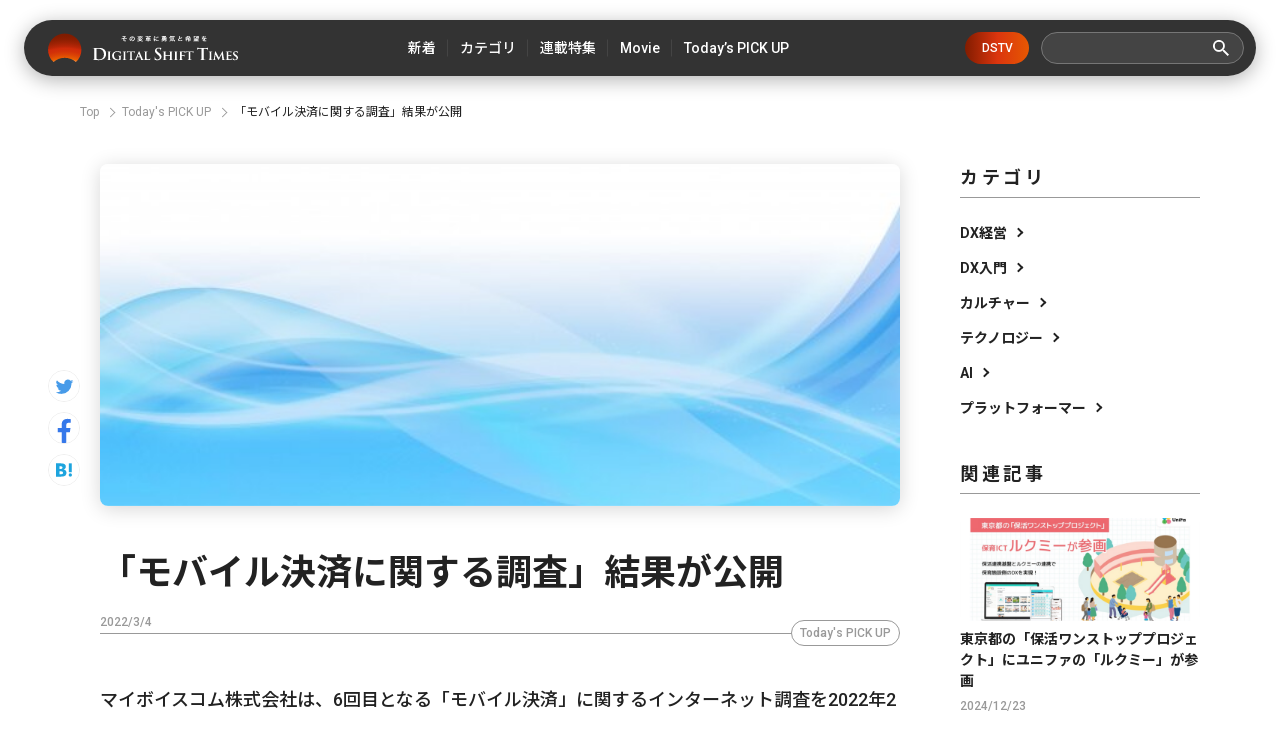

--- FILE ---
content_type: text/html; charset=utf-8
request_url: https://digital-shift.jp/flash_news/FN220304_6
body_size: 12341
content:












    <!doctype html>
    <html>
    <head>
        <!-- Google Tag Manager -->
<script>(function(w,d,s,l,i){w[l]=w[l]||[];w[l].push({'gtm.start':
new Date().getTime(),event:'gtm.js'});var f=d.getElementsByTagName(s)[0],
j=d.createElement(s),dl=l!='dataLayer'?'&l='+l:'';j.async=true;j.src=
'https://www.googletagmanager.com/gtm.js?id='+i+dl;f.parentNode.insertBefore(j,f);
})(window,document,'script','dataLayer','GTM-W6DQM8P');</script>
<!-- End Google Tag Manager -->




        <meta http-equiv="X-UA-Compatible" content="IE=edge">
        <meta charset="UTF-8">
        <meta name="viewport" content="width=device-width, initial-scale=1.0, user-scalable=0">
        <title>「モバイル決済に関する調査」結果が公開 - Digital Shift Times（デジタル シフト タイムズ） その変革に勇気と希望を</title>
        
        <link href="https://cdn.clipkit.co/tenants/591/sites/favicons/000/000/001/square/af4c322c-79fc-4c0a-9e52-e8421203f718.png?1558518639" rel="shortcut icon" type="image/vnd.microsoft.icon">
        <link rel="apple-touch-icon" href="https://cdn.clipkit.co/tenants/591/sites/touch_icons/000/000/001/square/4e36e2c1-d5f8-4bef-ae00-4b5fa44b039a.png?1559557236">
        <link rel="preconnect" href="https://fonts.googleapis.com">
        <link rel="preconnect" href="https://fonts.gstatic.com" crossorigin>
        <link href="https://fonts.googleapis.com/css2?family=Noto+Sans+JP:wght@400;500;700&family=Roboto:wght@400;500;700&family=Akshar:wght@400;600&display=swap" rel="stylesheet">
        <link href="https://cdn.clipkit.co/tenants/591/resources/assets/000/000/542/original/slick-theme.css?1685606679" rel="stylesheet">
        <link href="https://cdn.clipkit.co/tenants/591/resources/assets/000/000/543/original/slick.css?1685606679" rel="stylesheet">
        
          <link rel="stylesheet" href="https://cdn.clipkit.co/tenants/591/resources/assets/000/000/172/original/richtext.css?1603354153">
        
        <link rel="stylesheet" media="screen" href="https://cdn.clipkit.co/clipkit/stylesheets/application-1.0.css">
        <link href="https://cdn.clipkit.co/tenants/591/resources/assets/000/000/502/original/style.css?1718807831" rel="stylesheet">
        
        <script src="https://cdn.clipkit.co/tenants/591/resources/assets/000/000/534/original/jquery.min.js?1685606678"></script>

        <!--default-->
        <link rel="stylesheet" href="//maxcdn.bootstrapcdn.com/font-awesome/4.6.3/css/font-awesome.min.css">
        
        <!-- cookie.js  -->
        <script src="https://cdnjs.cloudflare.com/ajax/libs/jquery-cookie/1.4.1/jquery.cookie.js"></script>
        <!-- Lightcase -->
        
        
        <!-- digital day -->
        <link rel="stylesheet" href="https://cdn.clipkit.co/tenants/591/resources/assets/000/000/488/original/jquery.yycountdown.css?1633049403">  
        <script src="https://cdn.clipkit.co/tenants/591/resources/assets/000/000/487/original/jquery.yycountdown.min.js?1633049403"></script>
        <!--国際化対応-->
        <script>
          function I18nDummy() {}
          I18nDummy.prototype = {
            defaultLocale : function() { return 'ja'; } ,
            locale : function() { return 'ja'; }
          }
          window.I18n = I18nDummy;
        </script>
        
        
  
  
  
  
    <link rel="canonical" href="https://digital-shift.jp/flash_news/FN220304_6">
  
  
  
  
  
  
  <meta name="description" content="マイボイスコム株式会社は、6回目となる「モバイル決済」に関するインターネット調査を2022年2月1日～5日に実施し、10,046件の回答を集め、調査結果を発表した。">
  <meta name="keywords" content="デジタルシフト,デジタルトランスフォーメーション">
  <meta name="twitter:card" content="summary_large_image">
  <meta name="twitter:domain" content="digital-shift.jp">
  <meta name="twitter:title" content="「モバイル決済に関する調査」結果が公開 - Digital Shift Times（デジタル シフト タイムズ） その変革に勇気と希望を">
  <meta name="twitter:image" content="https://cdn.clipkit.co/tenants/591/articles/images/000/005/006/large/343e8752-572a-4cbd-b0bc-cd9aae737029.jpg?1646362251">
  <meta name="twitter:description" content="マイボイスコム株式会社は、6回目となる「モバイル決済」に関するインターネット調査を2022年2月1日～5日に実施し、10,046件の回答を集め、調査結果を発表した。">
  <meta property="og:site_name" content="Digital Shift Times（デジタル シフト タイムズ） その変革に勇気と希望を">
  <meta property="og:title" content="「モバイル決済に関する調査」結果が公開">
  <meta property="og:description" content="マイボイスコム株式会社は、6回目となる「モバイル決済」に関するインターネット調査を2022年2月1日～5日に実施し、10,046件の回答を集め、調査結果を発表した。">
  <meta property="og:type" content="article">
  <meta property="og:url" content="https://digital-shift.jp/flash_news/FN220304_6">
  <meta property="og:image" content="https://cdn.clipkit.co/tenants/591/articles/images/000/005/006/large/343e8752-572a-4cbd-b0bc-cd9aae737029.jpg?1646362251">
  <script type="application/ld+json">
  {
    "@context": "http://schema.org",
    "@type": "NewsArticle",
    "mainEntityOfPage":{
      "@type":"WebPage",
      "@id": "https://digital-shift.jp/flash_news/FN220304_6"
    },
    "headline": "「モバイル決済に関する調査」結果が公開",
    "image": {
      "@type": "ImageObject",
      "url": "https://cdn.clipkit.co/tenants/591/articles/images/000/005/006/medium/343e8752-572a-4cbd-b0bc-cd9aae737029.jpg?1646362251",
      "width": 800,
      "height": 600
    },
    "datePublished": "2022-03-04T13:35:00+09:00",
    "dateModified": "2022-03-04T13:35:00+09:00",
    "author": {
      "@type": "Person",
      "name": "ライター"
    },
    "publisher": {
      "@type": "Organization",
      "name": "Digital Shift Times（デジタル シフト タイムズ） その変革に勇気と希望を",
      "logo": {
        "@type": "ImageObject",
        "url": "https://cdn.clipkit.co/tenants/591/sites/logos/000/000/001/logo_sm/54481d30-6240-4181-aba6-b9ad9ea020f8.png?1558518213"
      }
    },
    "description": "マイボイスコム株式会社は、6回目となる「モバイル決済」に関するインターネット調査を2022年2月1日～5日に実施し、10,046件の回答を集め、調査結果を発表した。"
  }
  </script>

        <!-- headタグ内の下部に挿入されます -->

<!-- Facebook Pixel Code -->
<script>
!function(f,b,e,v,n,t,s)
{if(f.fbq)return;n=f.fbq=function(){n.callMethod?
n.callMethod.apply(n,arguments):n.queue.push(arguments)};
if(!f._fbq)f._fbq=n;n.push=n;n.loaded=!0;n.version='2.0';
n.queue=[];t=b.createElement(e);t.async=!0;
t.src=v;s=b.getElementsByTagName(e)[0];
s.parentNode.insertBefore(t,s)}(window,document,'script',
'https://connect.facebook.net/en_US/fbevents.js');
 fbq('init', '798632957314376'); 
fbq('track', 'PageView');
</script>
<noscript>
 <img height="1" width="1" 
src="https://www.facebook.com/tr?id=798632957314376&ev=PageView
&noscript=1"/>
</noscript>
<!-- End Facebook Pixel Code -->

<meta name="google-site-verification" content="1lqBs8v4TV28nGNETd2vDsdgaTUJiH21ATg2p6dWq58" />
    <meta name="csrf-param" content="authenticity_token" />
<meta name="csrf-token" content="Lt1_ZFZmEDxpQjHQ9Hp6Qved2Ol44iM9yni9vROBlPxbdI59Pk42h7QYul3Th_-mZg6CVSokCixeg0yU3CftoA" /><script>window.routing_root_path = '';
window.site_name = 'media';
I18n.defaultLocale = 'ja';
I18n.locale = 'ja';</script></head>
	
    <body>
        <!-- bodyタグ内の上部に挿入されます -->

<!-- Google Tag Manager (noscript) -->
<noscript><iframe src="https://www.googletagmanager.com/ns.html?id=GTM-W6DQM8P"
height="0" width="0" style="display:none;visibility:hidden"></iframe></noscript>
<!-- End Google Tag Manager (noscript) -->

<!-- Vタグ -->
<script src="https://cdn.vdist.link/js/vtag.advertorial.20210412.js"></script>
<script>
 VTag.initTracker('Qysv0N4VRcKq4WMTl0IZ7A', 'd8af331f-7a82-4645-af82-fab3bd16b8be')
</script>

        <header class="l_header">
	<div class="inner flex">
	  
		  <div class="_logo"><a class="flex" href="/">
  			<img src="https://cdn.clipkit.co/tenants/591/resources/assets/000/000/531/original/logo.svg?1685606677" alt="Digital Shift Times（デジタル シフト タイムズ） その変革に勇気と希望を">
  		</a></div>
    
		<ul class="flex _nav">
			<li><a href="https://digital-shift.jp/pick-up"><span>新着</span></a></li>
			<li class="_parent_menu">
				<a><span>カテゴリ</span></a>
				<nav class="_child_menu">
					<ul class="flex">
						<li><a href="https://digital-shift.jp/dx_management">DX経営</a></li>
						<li><a href="https://digital-shift.jp/dx_introduction">DX入門</a></li>
						<li><a href="https://digital-shift.jp/culture">カルチャー</a></li>
						<li><a href="https://digital-shift.jp/technology">テクノロジー</a></li>
						<li><a href="https://digital-shift.jp/ai">AI</a></li>
						<li><a href="https://digital-shift.jp/platformer">プラットフォーマー</a></li>
					</ul>
				</nav>
			</li>
			<li><a href="https://digital-shift.jp/series"><span>連載特集</span></a></li>
			<li class="_parent_menu">
				<a><span>Movie</span></a>
				<nav class="_child_menu">
					<ul class="flex">
						<li><a href="https://digital-shift.jp/dstv">DSTV</a></li>
						<li><a href="https://digital-shift.jp/experience-report">体験レポート</a></li>
					</ul>
				</nav>
			</li>
			<li><a href="https://digital-shift.jp/flash_news"><span>Today’s PICK UP</span></a></li>
		</ul>
		<a class="_btn_dstv" href="https://digital-shift.jp/dstv">DSTV</a>
		<div class="prt_search">
			<form action="/search" role="search">
				<div class="_search flex">
					<input type="text" id="nav-keyword-search" name="q" value="" autocomplete="off">
					<button class="flex" type="submit"><img src="https://cdn.clipkit.co/tenants/591/resources/assets/000/000/521/original/ico_search.svg?1685606676"></button>
				</div>
			</form>
		</div>
		<i class="btn_menu_open"></i>
	</div>
</header>

<div class="forSp">
	<nav class="l_modal_menu" style="display: none;">
		<div class="inner">
			<div class="prt_search">
				<form action="/search" role="search">
					<div class="_search flex">
						<input type="text" id="nav-keyword-search" name="q" value="" autocomplete="off">
						<button class="flex" type="submit"><img src="https://cdn.clipkit.co/tenants/591/resources/assets/000/000/521/original/ico_search.svg?1685606676"></button>
					</div>
				</form>
			</div>
			<ul class="_nav">
				<li><a href="https://digital-shift.jp/pick-up"><span class="flex">新着</span></a></li>
				<li>
					<span class="flex _more">カテゴリ</span>
					<ul>
						<li><a href="https://digital-shift.jp/dx_management"><span class="flex">DX経営</span></a></li>
						<li><a href="https://digital-shift.jp/dx_introduction"><span class="flex">DX入門</span></a></li>
						<li><a href="https://digital-shift.jp/culture"><span class="flex">カルチャー</span></a></li>
						<li><a href="https://digital-shift.jp/technology"><span class="flex">テクノロジー</span></a></li>
						<li><a href="https://digital-shift.jp/ai"><span class="flex">AI</span></a></li>
						<li><a href="https://digital-shift.jp/platformer"><span class="flex">プラットフォーマー</span></a></li>
					</ul>
				</li>
				<li><a href="https://digital-shift.jp/series"><span class="flex">連載特集</span></a></li>
				<li>
					<span class="flex _more">Movie</span>
					<ul>
						<li><a href="https://digital-shift.jp/dstv"><span class="flex">DSTV</span></a></li>
						<li><a href="https://digital-shift.jp/experience-report"><span class="flex">体験レポート</span></a></li>
					</ul>
				</li>
				<li><a href="https://digital-shift.jp/flash_news"><span class="flex">Today’s PICK UP</span></a></li>
			</ul>
			<a class="_btn_dstv" href="https://digital-shift.jp/dstv">DSTV</a>
			<ul class="_sns flex">
				<li><a href="https://www.facebook.com/Digital.Shift.Times/" target="_blank"><img src="https://cdn.clipkit.co/tenants/591/resources/assets/000/000/525/original/ico_sns_fb_wt.svg?1685606677"></a></li>
				<li><a href="https://twitter.com/DST_edit" target="_blank"><img src="https://cdn.clipkit.co/tenants/591/resources/assets/000/000/529/original/ico_sns_tw_wt.svg?1685606677"></a></li>
				<li><a href="https://www.youtube.com/@Digital-Shift-Times/featured" target="_blank"><img src="https://cdn.clipkit.co/tenants/591/resources/assets/000/000/530/original/ico_sns_youtube_wt.svg?1685606677"></a></li>
			<li><a href="https://www.tiktok.com/@digitalshifttimes_ch?is_from_webapp=1&sender_device=pc" target="_blank"><img src="https://cdn.clipkit.co/tenants/591/resources/assets/000/000/527/original/ico_sns_tiktok_wt.svg?1685606677"></a></li>
			</ul>
		</div>
	</nav>
</div>



<div class="l_wrapper">
  

  




<nav class="l_breadcrumb">
  <div class="inner">
    <ul class="flex">
      
        <li class="flex" itemprop="itemListElement" itemscope itemtype="http://schema.org/ListItem">
          
          
          
          <a itemprop="item" href="/">
            <span itemprop="name">
              
                Top
              
            </span>
          </a>
          <meta itemprop="position" content="1">
          
          
        </li>
        
      
        <li class="flex" itemprop="itemListElement" itemscope itemtype="http://schema.org/ListItem">
          
          
          
          
          
          
          
          <a itemprop="item" href="/flash_news">
            <span itemprop="name">
              Today&#39;s PICK UP
            </span>
          </a>
          <meta itemprop="position" content="2">
          
          
          
          
          
          
        </li>
        
      
      <li class="flex" itemprop="itemListElement" itemscope itemtype="http://schema.org/ListItem">
        <strong itemprop="name">「モバイル決済に関する調査」結果が公開</strong>
        <meta itemprop="position" content="3">
      </li>
    </ul>
  </div>
</nav>



        
 

<div class="l_pg_article">
	<div class="inner flex">
		<div class="prt_article_sns">
			<ul>
				<li><a href="https://twitter.com/intent/tweet?url=https://digital-shift.jp/flash_news/FN220304_6&text=「モバイル決済に関する調査」結果が公開" target="_blank"><img src="https://cdn.clipkit.co/tenants/591/resources/assets/000/000/528/original/ico_sns_tw.svg?1685606677"></a></li>
				<li><a href="https://www.facebook.com/sharer/sharer.php?u=https://digital-shift.jp/flash_news/FN220304_6" target="_blank"><img src="https://cdn.clipkit.co/tenants/591/resources/assets/000/000/524/original/ico_sns_fb.svg?1685606677"></a></li>
				<li><a href="http://b.hatena.ne.jp/entry/https://digital-shift.jp/flash_news/FN220304_6" data-hatena-bookmark-title="「モバイル決済に関する調査」結果が公開" target="_blank"><img src="https://cdn.clipkit.co/tenants/591/resources/assets/000/000/526/original/ico_sns_hb.svg?1685606677"></a></li>
			</ul>
		</div>

		<div class="_main">
			<article>
				<section class="_head">
					<div class="_photo">
						<figure>
							<img src="https://cdn.clipkit.co/tenants/591/articles/images/000/005/006/large/343e8752-572a-4cbd-b0bc-cd9aae737029.jpg?1646362251">
						</figure>
					</div>
					<h1>「モバイル決済に関する調査」結果が公開</h1>
					<div class="_data">
						<p class="_date" itemprop="datePublished" datetime="2022-03-04 13:35:00 +0900">2022/3/4</p>
						<div class="_cat flex">
						  
						  
						  
						  
              
             
              
              <a href="/flash_news">Today&#39;s PICK UP</a>
      				
						  
						</div>
					</div>
					
					  <p class="_desc">マイボイスコム株式会社は、6回目となる「モバイル決済」に関するインターネット調査を2022年2月1日～5日に実施し、10,046件の回答を集め、調査結果を発表した。</p>
          
          
          
          
          
          
         
          
        </section>
        <section class="_body ">
          
          
          
          

            
              
              
                
            
              <div class="p-toc">
                <p>Contents</p>
                <ul>
                  
                  
                    <li class="lvitem_head_h2 item_head_h2">
                      <a href="#item49450">■直近1年間に利用したスマホ決済アプリ</a>
                    </li>
                  
                  
                    <li class="lvitem_head_h2 item_head_h2">
                      <a href="#item49452">■スマホ決済アプリの利用頻度</a>
                    </li>
                  
                  
                    <li class="lvitem_head_h2 item_head_h2">
                      <a href="#item49455">■スマホ決済アプリで支払った割合</a>
                    </li>
                  
                  
                    <li class="lvitem_head_h2 item_head_h2">
                      <a href="#item49458">■スマホ決済アプリの利用意向</a>
                    </li>
                  
                  
                    <li class="lvitem_head_h2 item_head_h2">
                      <a href="/flash_news/FN220304_6?page=2#item49461">■スマホ決済アプリ利用時の重視点</a>
                    </li>
                  
                  
                    <li class="lvitem_head_h2 item_head_h2">
                      <a href="/flash_news/FN220304_6?page=2#item49463">■回答者のコメント</a>
                    </li>
                  
                </ul>
              </div>
             
          
                
              
              
            
            
            
            
        
        
          <div class="article-item item_heading item_head_h2 " id="item49450" data-item-id="49450" data-item-type="ItemHeading">
            <h2 class="head">■直近1年間に利用したスマホ決済アプリ</h2>
          </div>
        
        

          
          

            
            
            
            
        
        
          <div class="article-item item_rich_text " id="item49451" data-item-id="49451" data-item-type="ItemRichText"><div class="item-body-hbr">直近1年間にスマホ決済アプリ・サービスを利用した人は6割弱、過去調査と比べて増加傾向だ。若年層で比率が高く、10～30代では各7割強、40・50代では各60%台となっている。利用したアプリ・サービスは（複数回答）、「PayPay」が38.9%、「楽天ペイ」「d払い」「au PAY」が各10%台、「メルペイ」「LINE Pay」が各7%だ。</div></div>
        
        

          
          

            
            
            
            
        
        
          <div class="article-item item_heading item_head_h2 " id="item49452" data-item-id="49452" data-item-type="ItemHeading">
            <h2 class="head">■スマホ決済アプリの利用頻度</h2>
          </div>
        
        

          
          

            
            
            
            
        
        
          <div class="article-item item_rich_text " id="item49453" data-item-id="49453" data-item-type="ItemRichText"><div class="item-body-hbr">スマホ決済アプリ・サービスを週1回以上利用した人は、直近1年間利用者の6割強となっている。過去調査と比べて増加傾向だ。男性30・40代で比率が高く、利用頻度が高い傾向がうかがえる。</div></div>
        
        

          
          

            
            
            
            
         
          
          <div class="article-item item_image item_image_center" id="item49454" data-item-id="49454" data-item-type="ItemImage">
            <div class="media">
              <div class="pull-sm-left">
                <a class="lightbox" href="https://cdn.clipkit.co/tenants/591/item_images/images/000/049/454/large/d984da0c-2306-4d9c-83d1-e8773e9c18f6.jpg?1646362519" title="">
                  <span class="inline-image">
                    <img class="img-responsive item-image" alt="" data-reference="" src="https://cdn.clipkit.co/tenants/591/item_images/images/000/049/454/original/d984da0c-2306-4d9c-83d1-e8773e9c18f6.jpg?1646362519">
                  </span>
                </a>
                
                <div class="media-body">
                  
                  
                
                
                  
                    <div class="cite">
                      <cite class="item-source">
                        
                          出典元：プレスリリース
                        
                      </cite>
                    </div>
                  
                </div>
              </div>
            </div>
          </div>

        

          
          

            
            
            
            
        
        
          <div class="article-item item_heading item_head_h2 " id="item49455" data-item-id="49455" data-item-type="ItemHeading">
            <h2 class="head">■スマホ決済アプリで支払った割合</h2>
          </div>
        
        

          
          

            
            
            
            
        
        
          <div class="article-item item_rich_text " id="item49457" data-item-id="49457" data-item-type="ItemRichText"><div class="item-body-hbr">直近1年間のスマホ決済アプリ・サービス利用者が、スマホ決済で支払った割合は、支払い回数の「1～2割」が32.5%でボリュームゾーンだ。6割以上の層は3割強で増加傾向、男性30・40代や女性若年層で高くなっている。「Apple Pay」「Google Pay」「おサイフケータイ」主利用者では「8～9割」の比率が高く、支払う割合が高いことがうかがえる。</div></div>
        
        

          
          

            
            
            
            
         
          
          <div class="article-item item_image item_image_center" id="item49456" data-item-id="49456" data-item-type="ItemImage">
            <div class="media">
              <div class="pull-sm-left">
                <a class="lightbox" href="https://cdn.clipkit.co/tenants/591/item_images/images/000/049/456/large/6850cd15-eb57-473a-b9dd-1cfa02ede908.jpg?1646362588" title="">
                  <span class="inline-image">
                    <img class="img-responsive item-image" alt="" data-reference="" src="https://cdn.clipkit.co/tenants/591/item_images/images/000/049/456/original/6850cd15-eb57-473a-b9dd-1cfa02ede908.jpg?1646362588">
                  </span>
                </a>
                
                <div class="media-body">
                  
                  
                
                
                  
                    <div class="cite">
                      <cite class="item-source">
                        
                          出典元：プレスリリース
                        
                      </cite>
                    </div>
                  
                </div>
              </div>
            </div>
          </div>

        

          
          

            
            
            
            
        
        
          <div class="article-item item_heading item_head_h2 " id="item49458" data-item-id="49458" data-item-type="ItemHeading">
            <h2 class="head">■スマホ決済アプリの利用意向</h2>
          </div>
        
        

          
          

            
            
            
            
        
        
          <div class="article-item item_rich_text " id="item49459" data-item-id="49459" data-item-type="ItemRichText"><div class="item-body-hbr">スマホ決済アプリ・サービスの利用意向は5割弱、過去調査と比べて増加傾向だ。非利用意向は3割となっている。利用意向は、スマートフォン主利用者で5割強だ。また、直近1年間のスマホ決済アプリ・サービス利用者では8割弱、非利用者では約7%となっている。</div></div>
        
        

          
          

            
            
            
            
         
          
          <div class="article-item item_image item_image_center" id="item49460" data-item-id="49460" data-item-type="ItemImage">
            <div class="media">
              <div class="pull-sm-left">
                <a class="lightbox" href="https://cdn.clipkit.co/tenants/591/item_images/images/000/049/460/large/f2f5ea55-b04b-46fd-898e-538b6ce6672f.jpg?1646362784" title="">
                  <span class="inline-image">
                    <img class="img-responsive item-image" alt="" data-reference="" src="https://cdn.clipkit.co/tenants/591/item_images/images/000/049/460/original/f2f5ea55-b04b-46fd-898e-538b6ce6672f.jpg?1646362784">
                  </span>
                </a>
                
                <div class="media-body">
                  
                  
                
                
                  
                    <div class="cite">
                      <cite class="item-source">
                        
                          出典元：プレスリリース
                        
                      </cite>
                    </div>
                  
                </div>
              </div>
            </div>
          </div>

        

          
          

            
            
            
            
        
        
          <div class="article-item item_heading item_head_h2 " id="item49461" data-item-id="49461" data-item-type="ItemHeading">
            <h2 class="head">■スマホ決済アプリ利用時の重視点</h2>
          </div>
        
        

          
          

            
            
            
            
        
        
          <div class="article-item item_rich_text " id="item49462" data-item-id="49462" data-item-type="ItemRichText"><div class="item-body-hbr">スマホ決済アプリ・サービス利用意向者の利用時の重視点は（複数回答）、「利用できる店舗・サービスの多さ」が68.1%、「支払いのスムーズさ・手順の簡単さ」が65.4%、「ポイント還元率の高さ」が54.7%だ。いずれも2021年調査よりやや増加している。直近1年間にスマホ決済アプリ・サービスを利用していない人では「設定の簡単さ」が高く、「ポイント還元率の高さ」「キャンペーン、割引などの特典」は低くなっている。</div></div>
        
        

          
          

            
            
            
            
        
        
          <div class="article-item item_heading item_head_h2 " id="item49463" data-item-id="49463" data-item-type="ItemHeading">
            <h2 class="head">■回答者のコメント</h2>
          </div>
        
        

          
          

            
            
            
            
        
        
          <div class="article-item item_rich_text " id="item49464" data-item-id="49464" data-item-type="ItemRichText"><div class="item-body-hbr">・スマホ決済アプリ・サービスを利用したい理由、利用したくない理由（全7,033件）<br>
<br>
＜利用したい＞現金を持たなくていい。少額でも堂々と支払える。支払いが早い。お得なキャンペーンがある。（女性62歳）<br>
＜利用したい＞支払いの時、レジで店員さんとのやり取りがスムーズにできるから。付与されたポイントを貯める必要なく使いたいときに支払いに利用できるから。（女性43歳）<br>
＜利用したい＞現金より店員との接触が少なくコロナ対策にはなる。（男性27歳）<br>
＜利用したくない＞スマホを開くのが面倒。なんか個人情報が心配。（女性34歳）<br>
＜利用したくない＞毎月1ギガしか使わないので、極力ギガを使いたくないから。（男性37歳）<br>
＜利用したくない＞スマホを落とした時など手続きが面倒なのでなるべくスマホの決済機能は使いたくない。（女性48歳）<br>
＜どちらともいえない＞便利だがどの決済に対応しているかが店舗によってまちまちで困るから。（男性58歳）<br>
＜どちらともいえない＞メルペイなど、対象店舗で後日ポイントが還元される場合は利用するが、そうでない限りは、クレジットカードの方がマイルやポイントが貯まるので、場合によって使い分ける。（女性26歳）</div></div>
        
        

          
          
      
      
          
          
      

          
          
    
          
            
            
          
    
          
    
        </section>
        
        
        
				<section class="_tag">
					<h2>Article Tags</h2>
					
					<ul class="flex">
            
						  <li><a href="/tags/%E3%83%87%E3%82%B8%E3%82%BF%E3%83%AB%E3%82%B7%E3%83%95%E3%83%88">デジタルシフト</a></li>
            
						  <li><a href="/tags/%E3%83%87%E3%82%B8%E3%82%BF%E3%83%AB%E3%83%88%E3%83%A9%E3%83%B3%E3%82%B9%E3%83%95%E3%82%A9%E3%83%BC%E3%83%A1%E3%83%BC%E3%82%B7%E3%83%A7%E3%83%B3">デジタルトランスフォーメーション</a></li>
            
            
					</ul>
				</section>
				
			</article>
		</div>

    <div class="_aside">
	<section class="l_side_category">
		<h2>カテゴリ</h2>
		<ul>
			<li><a class="flex" href="https://digital-shift.jp/dx_management">DX経営</a></li>
			<li><a class="flex" href="https://digital-shift.jp/dx_introduction">DX入門</a></li>
			<li><a class="flex" href="https://digital-shift.jp/culture">カルチャー</a></li>
			<li><a class="flex" href="https://digital-shift.jp/technology">テクノロジー</a></li>
			<li><a class="flex" href="https://digital-shift.jp/ai">AI</a></li>
			<li><a class="flex" href="https://digital-shift.jp/platformer">プラットフォーマー</a></li>
		</ul>
	</section>
	<section class="l_side_related">
		<h2>関連記事</h2>
    
    
    
    
		  

		  

		  

		  
          
		  
		    
		    
		    
		    
		      
		         

	<div class="item_list_article">
		<a href="/flash_news/FN241223_4">
			<div class="_photo">
				<figure>
				  
				    <img src="https://cdn.clipkit.co/tenants/591/articles/images/000/009/547/medium/deb2829a-813e-4111-be48-d9bf52d43983.png?1734674127" alt="東京都の「保活ワンストッププロジェクト」にユニファの「ルクミー」が参画">
				  
				</figure>
			</div>
			<p class="t1">東京都の「保活ワンストッププロジェクト」にユニファの「ルクミー」が参画</p>
		</a>
		<div class="_data flex">
			<div class="_info">
				<p class="_date">2024/12/23</p>
			</div>
		</div>
	</div>



		        
		        
            
		      
		    
		      
		         

	<div class="item_list_article">
		<a href="/flash_news/FN241220_2">
			<div class="_photo">
				<figure>
				  
				    <img src="https://cdn.clipkit.co/tenants/591/articles/images/000/009/540/medium/8c7d3bac-87d4-4d10-9403-347e4515b685.png?1734662461" alt="SNSじゃないショートSNSアプリ「ブラックキャット・カーニバル」を提供開始">
				  
				</figure>
			</div>
			<p class="t1">SNSじゃないショートSNSアプリ「ブラックキャット・カーニバル」を提供開始</p>
		</a>
		<div class="_data flex">
			<div class="_info">
				<p class="_date">2024/12/20</p>
			</div>
		</div>
	</div>



		        
		        
            
		      
		    
		      
		         

	<div class="item_list_article">
		<a href="/flash_news/FN241226_2">
			<div class="_photo">
				<figure>
				  
				    <img src="https://cdn.clipkit.co/tenants/591/articles/images/000/009/586/medium/1d6376c2-54ab-4f72-85de-f81fefd5c85a.png?1735098696" alt="AI-OCR「AIRead」が、生成AIを活用した非定型帳票の読取り機能を強化、直感的な指示を行うことで多種多様な帳票の読取りを実現">
				  
				</figure>
			</div>
			<p class="t1">AI-OCR「AIRead」が、生成AIを活用した非定型帳票の読取り機能を強化、直感的な指示を行うことで多種多様な帳票の読取りを実現</p>
		</a>
		<div class="_data flex">
			<div class="_info">
				<p class="_date">2024/12/26</p>
			</div>
		</div>
	</div>



		        
		        
            
		      
		    
		      
		         

	<div class="item_list_article">
		<a href="/flash_news/FN241224_4">
			<div class="_photo">
				<figure>
				  
				    <img src="https://cdn.clipkit.co/tenants/591/articles/images/000/009/580/medium/2c03bec3-65d0-458e-9c62-f96a78a8399f.png?1734942866" alt="面接官スキルの強化を支援する「面トレAI powered by PKSHA AI Coach」の提供開始">
				  
				</figure>
			</div>
			<p class="t1">面接官スキルの強化を支援する「面トレAI powered by PKSHA AI Coach」の提供開始</p>
		</a>
		<div class="_data flex">
			<div class="_info">
				<p class="_date">2024/12/24</p>
			</div>
		</div>
	</div>



		        
		        
            
		      
		    
		      
		         

	<div class="item_list_article">
		<a href="/flash_news/FN241225_2">
			<div class="_photo">
				<figure>
				  
				    <img src="https://cdn.clipkit.co/tenants/591/articles/images/000/009/582/medium/9b20b64b-0a92-4236-a91d-9f85b33dcfc8.png?1735004908" alt="【全国初】住みよさランキング向上の施策立案に生成AIはどう貢献するのか？Polimill社と大阪府阪南市がコモンズAIを用いて実証実験を実施">
				  
				</figure>
			</div>
			<p class="t1">【全国初】住みよさランキング向上の施策立案に生成AIはどう貢献するのか？Polimill社と大阪府阪南市がコモンズAIを用いて実証実験を実施</p>
		</a>
		<div class="_data flex">
			<div class="_info">
				<p class="_date">2024/12/25</p>
			</div>
		</div>
	</div>



		        
		        
            
		      
		    
		  
	</section>
	<section class="l_side_popular">
		<h2>人気記事</h2>
		
		
		
		  
			
		     

	<div class="item_list_article">
		<a href="/china/220202">
			<div class="_photo">
				<figure>
				  
				    <img src="https://cdn.clipkit.co/tenants/591/articles/images/000/004/778/medium/6030ccfb-95c1-4034-9c67-f4d45892ab9a.png?1643269162" alt="中国EV市場を席巻する、三大新興メーカーを徹底分析。脅威の中国EVメーカー最新事情・後編【中国デジタル企業最前線】">
				  
				</figure>
			</div>
			<p class="t1">中国EV市場を席巻する、三大新興メーカーを徹底分析。脅威の中国EVメーカー最新事情・後編【中国デジタル企業最前線】</p>
		</a>
		<div class="_data flex">
			<div class="_info">
				<p class="_date">2022/2/2</p>
			</div>
		</div>
	</div>



		  
			
    
		  
			
		     

	<div class="item_list_article">
		<a href="/ai/231114">
			<div class="_photo">
				<figure>
				  
				    <img src="https://cdn.clipkit.co/tenants/591/articles/images/000/008/021/medium/4db6f084-fb60-415f-b4f5-7db2850a62b6.jpg?1699431663" alt="自分にそっくりの「AIクローン」で働き方はどう変わるか。オルツ社代表に訊く">
				  
				</figure>
			</div>
			<p class="t1">自分にそっくりの「AIクローン」で働き方はどう変わるか。オルツ社代表に訊く</p>
		</a>
		<div class="_data flex">
			<div class="_info">
				<p class="_date">2023/11/14</p>
			</div>
		</div>
	</div>



		  
			
    
		  
			
		     

	<div class="item_list_article">
		<a href="/startup_technology/210215">
			<div class="_photo">
				<figure>
				  
				    <img src="https://cdn.clipkit.co/tenants/591/articles/images/000/002/531/medium/19261912-20b0-4cf9-ad7d-eb97c16efd55.png?1612776512" alt="世界のMaaS先進事例7選。鉄道・バス・タクシーなど交通手段を統合したサブスクモデルも！">
				  
				</figure>
			</div>
			<p class="t1">世界のMaaS先進事例7選。鉄道・バス・タクシーなど交通手段を統合したサブスクモデルも！</p>
		</a>
		<div class="_data flex">
			<div class="_info">
				<p class="_date">2021/2/15</p>
			</div>
		</div>
	</div>



		  
			
    
		  
			
		     

	<div class="item_list_article">
		<a href="/startup_technology/220726">
			<div class="_photo">
				<figure>
				  
				    <img src="https://cdn.clipkit.co/tenants/591/articles/images/000/005/865/medium/b664949f-4610-4ef5-ae3b-1c3eb2ab7e1f.jpg?1658739497" alt="メンタルヘルス後進国、日本。DXはメンタルヘルスに貢献できるのか">
				  
				</figure>
			</div>
			<p class="t1">メンタルヘルス後進国、日本。DXはメンタルヘルスに貢献できるのか</p>
		</a>
		<div class="_data flex">
			<div class="_info">
				<p class="_date">2022/7/26</p>
			</div>
		</div>
	</div>



		  
			
    
		  
			
		     

	<div class="item_list_article">
		<a href="/platformer/230713">
			<div class="_photo">
				<figure>
				  
				    <img src="https://cdn.clipkit.co/tenants/591/articles/images/000/007/660/medium/96c7449c-4005-4139-b5f2-9c9833e50cee.jpg?1689063880" alt="金利4%超の「アップル銀行」が日本に上陸したら。影響を受ける企業・業種は？">
				  
				</figure>
			</div>
			<p class="t1">金利4%超の「アップル銀行」が日本に上陸したら。影響を受ける企業・業種は？</p>
		</a>
		<div class="_data flex">
			<div class="_info">
				<p class="_date">2023/7/13</p>
			</div>
		</div>
	</div>



		  
			
    
	</section>
</div>

	</div>
</div>
<div class="_pos_scr"></div>




<section class="l_related">
	<div class="inner">
		<div class="prt_ttl_h2 flex">
			<h2>Related Articles</h2>
			<span>関連記事</span>
		</div>
    
    
    
    
    
		<div class="prt_related_slider" id="prt_related_slider">
		  

		  

		  

		  
          
		  
		    
		    
		    
		    
		      
		        

<div class="_item">
	<div class="item_list_article" id="article_1">
		<a href="/flash_news/FN241223_1">
			<div class="_photo">
				<figure>
				  
				    <img src="https://cdn.clipkit.co/tenants/591/articles/images/000/009/543/medium/1d26e5fb-d059-432e-ab63-2c119cb8afc3.png?1734672682" alt="AIとリアルタイムで会話練習する「iRolePlay」が「OpenAI o1」「OpenAI o1-mini」に対応">
				  
				</figure>
			</div>
			<p class="t1">AIとリアルタイムで会話練習する「iRolePlay」が「OpenAI o1」「OpenAI o1-mini」に対応</p>
		</a>
		<div class="_data flex">
			<div class="_info">
				<p class="_date">2024/12/23</p>
				
				<a class="_cat" href="/flash_news">Today&#39;s PICK UP</a>
				
				
			</div>
			<i class="_more"></i>
		</div>
	</div>
</div>

		        
		        
            
		      
		    
		      
		        

<div class="_item">
	<div class="item_list_article" id="article_2">
		<a href="/flash_news/FN241224_2">
			<div class="_photo">
				<figure>
				  
				    <img src="https://cdn.clipkit.co/tenants/591/articles/images/000/009/578/medium/e1d9d9c2-3758-44be-bfaf-e6cc86851b7b.png?1734942039" alt="アコーディア・ゴルフ、毎月7,000件の請求書の99％超をデジタル化">
				  
				</figure>
			</div>
			<p class="t1">アコーディア・ゴルフ、毎月7,000件の請求書の99％超をデジタル化</p>
		</a>
		<div class="_data flex">
			<div class="_info">
				<p class="_date">2024/12/24</p>
				
				<a class="_cat" href="/flash_news">Today&#39;s PICK UP</a>
				
				
			</div>
			<i class="_more"></i>
		</div>
	</div>
</div>

		        
		        
            
		      
		    
		      
		        

<div class="_item">
	<div class="item_list_article" id="article_3">
		<a href="/flash_news/FN241223_4">
			<div class="_photo">
				<figure>
				  
				    <img src="https://cdn.clipkit.co/tenants/591/articles/images/000/009/547/medium/deb2829a-813e-4111-be48-d9bf52d43983.png?1734674127" alt="東京都の「保活ワンストッププロジェクト」にユニファの「ルクミー」が参画">
				  
				</figure>
			</div>
			<p class="t1">東京都の「保活ワンストッププロジェクト」にユニファの「ルクミー」が参画</p>
		</a>
		<div class="_data flex">
			<div class="_info">
				<p class="_date">2024/12/23</p>
				
				<a class="_cat" href="/flash_news">Today&#39;s PICK UP</a>
				
				
			</div>
			<i class="_more"></i>
		</div>
	</div>
</div>

		        
		        
            
		      
		    
		      
		        

<div class="_item">
	<div class="item_list_article" id="article_4">
		<a href="/flash_news/FN241225_3">
			<div class="_photo">
				<figure>
				  
				    <img src="https://cdn.clipkit.co/tenants/591/articles/images/000/009/583/medium/2e8e7023-039f-42ab-9ca2-5a1050455c8a.png?1735005899" alt="理想の声になれるアプリ！？スマホで使えるAIリアルタイムボイスチェンジャーの「ボイミー」をリリース。マイクに向かって喋るだけで、誰でも萌え声やイケボ風に音声変換が可能に。">
				  
				</figure>
			</div>
			<p class="t1">理想の声になれるアプリ！？スマホで使えるAIリアルタイムボイスチェンジャーの「ボイミー」をリリース。マイクに向かって喋るだけで、誰でも萌え声やイケボ風に音声変換が可能に。</p>
		</a>
		<div class="_data flex">
			<div class="_info">
				<p class="_date">2024/12/25</p>
				
				<a class="_cat" href="/flash_news">Today&#39;s PICK UP</a>
				
				
			</div>
			<i class="_more"></i>
		</div>
	</div>
</div>

		        
		        
            
		      
		    
		      
		        

<div class="_item">
	<div class="item_list_article" id="article_5">
		<a href="/flash_news/FN241220_2">
			<div class="_photo">
				<figure>
				  
				    <img src="https://cdn.clipkit.co/tenants/591/articles/images/000/009/540/medium/8c7d3bac-87d4-4d10-9403-347e4515b685.png?1734662461" alt="SNSじゃないショートSNSアプリ「ブラックキャット・カーニバル」を提供開始">
				  
				</figure>
			</div>
			<p class="t1">SNSじゃないショートSNSアプリ「ブラックキャット・カーニバル」を提供開始</p>
		</a>
		<div class="_data flex">
			<div class="_info">
				<p class="_date">2024/12/20</p>
				
				<a class="_cat" href="/flash_news">Today&#39;s PICK UP</a>
				
				
			</div>
			<i class="_more"></i>
		</div>
	</div>
</div>

		        
		        
            
              
		  
		  
  	</div>
	</div>
</section>






<section class="l_top_special _pg">
	<div class="inner">
		<div class="prt_ttl_h2 flex">
			<h2>Special Features</h2>
			<span>連載特集</span>
		</div>
		
		<div class="prt_special_slider">
		  
			  <div class="_item">
				  <div class="_bnr">
					  <a href="/digitalshift_strategy">
						  <img src="https://cdn.clipkit.co/tenants/591/collection_item_images/images/000/000/016/original/efd730ec-3800-4e38-8a03-927dff2ee764.png?1646791193" alt="世界最先端のデジタルシフト戦略">
					  </a>
				  </div>
			  </div>
			
			  <div class="_item">
				  <div class="_bnr">
					  <a href="/grow_disparity">
						  <img src="https://cdn.clipkit.co/tenants/591/collection_item_images/images/000/000/019/original/4e5dbdac-3428-484b-be98-e251d609d9e7.jpg?1685608109" alt="DX格差拡大中">
					  </a>
				  </div>
			  </div>
			
			  <div class="_item">
				  <div class="_bnr">
					  <a href="/reading_from_ipo">
						  <img src="https://cdn.clipkit.co/tenants/591/collection_item_images/images/000/000/020/original/43107476-ad3f-440c-9e20-3c4c66bfcec0.jpg?1685608185" alt="IPOから読み解く、デジタルシフト">
					  </a>
				  </div>
			  </div>
			
			  <div class="_item">
				  <div class="_bnr">
					  <a href="/challengers">
						  <img src="https://cdn.clipkit.co/tenants/591/collection_item_images/images/000/000/018/original/6deaf42a-f914-45e2-b7d5-efa4d6e8eb03.jpg?1681478230" alt="DIGITAL SHIFT TIMES FOR CHALLENGERS">
					  </a>
				  </div>
			  </div>
			
			  <div class="_item">
				  <div class="_bnr">
					  <a href="/dss2021-report">
						  <img src="https://cdn.clipkit.co/tenants/591/collection_item_images/images/000/000/014/original/a4d30878-ef63-4319-9c17-faeb365a02b5.png?1621990847" alt="イベントレポート From DIGITAL SHIFT SUMMIT 2021">
					  </a>
				  </div>
			  </div>
			
			  <div class="_item">
				  <div class="_bnr">
					  <a href="/society5.0">
						  <img src="https://cdn.clipkit.co/tenants/591/collection_item_images/images/000/000/004/original/07ce900d-9c23-4043-b4f1-e0a96d694e13.png?1615520242" alt="Society5.0 超スマート社会">
					  </a>
				  </div>
			  </div>
			
			  <div class="_item">
				  <div class="_bnr">
					  <a href="/unicorn">
						  <img src="https://cdn.clipkit.co/tenants/591/collection_item_images/images/000/000/005/original/2e3e32fe-5027-4176-ad3d-1626c8a47295.png?1615520255" alt="ユニコーンウォッチ">
					  </a>
				  </div>
			  </div>
			
			  <div class="_item">
				  <div class="_bnr">
					  <a href="/self-driving">
						  <img src="https://cdn.clipkit.co/tenants/591/collection_item_images/images/000/000/006/original/fa8d1732-5e60-42af-bc8b-e1bbc5afc851.png?1615520269" alt="これからモビリティはどう変わるのか？自動運転ラボ">
					  </a>
				  </div>
			  </div>
			
			  <div class="_item">
				  <div class="_bnr">
					  <a href="/privtech">
						  <img src="https://cdn.clipkit.co/tenants/591/collection_item_images/images/000/000/007/original/8123cc2e-47d7-42d3-99d4-00b65640be97.png?1615520298" alt="PrivTech - プライブテック -">
					  </a>
				  </div>
			  </div>
			
			  <div class="_item">
				  <div class="_bnr">
					  <a href="/cec">
						  <img src="https://cdn.clipkit.co/tenants/591/collection_item_images/images/000/000/008/original/f21bb2dd-5b1d-4007-b171-5fa50421b145.png?1615520312" alt="Customer Engagement Conference">
					  </a>
				  </div>
			  </div>
			
		</div>
		
		
		  <a class="item_btn_sm " href="https://digital-shift.jp/series">See More</a>
		
	</div>
</section>









<section class="l_top_popular _pg">
	<div class="inner">
		<div class="prt_ttl_h2 flex">
			<h2>Popular Posts</h2>
			<span>人気記事</span>
		</div>
		<ul class="_tab flex">
			<li><a class="select">月間</a></li>
			<li><a>総合</a></li>
		</ul>
		<div class="prt_box_popular">
		  
		  
			<div class="prt_popular_slider" id="prt_popular_slider_monthly">
			  
			    
			    
				    <div class="_item">
					     


	<div class="item_list_article" id="article_1">
		<a href="/china/220202">
			<div class="_photo">
				<figure>
				  
				    <img src="https://cdn.clipkit.co/tenants/591/articles/images/000/004/778/medium/6030ccfb-95c1-4034-9c67-f4d45892ab9a.png?1643269162" alt="中国EV市場を席巻する、三大新興メーカーを徹底分析。脅威の中国EVメーカー最新事情・後編【中国デジタル企業最前線】">
				  
				</figure>
			</div>
			<p class="t1">中国EV市場を席巻する、三大新興メーカーを徹底分析。脅威の中国EVメーカー最新事情・後編【中国デジタル企業最前線】</p>
		</a>
		<div class="_data flex">
			<div class="_info">
				<p class="_date">2022/2/2</p>
				
				<a class="_cat" href="https://digital-shift.jp/technology">テクノロジー</a>
				
			</div>
			<i class="_more"></i>
		</div>
	</div>



					    
					    
				    </div>
				  
				  
        
			    
			    
				    <div class="_item">
					     


	<div class="item_list_article" id="article_2">
		<a href="/ai/231114">
			<div class="_photo">
				<figure>
				  
				    <img src="https://cdn.clipkit.co/tenants/591/articles/images/000/008/021/medium/4db6f084-fb60-415f-b4f5-7db2850a62b6.jpg?1699431663" alt="自分にそっくりの「AIクローン」で働き方はどう変わるか。オルツ社代表に訊く">
				  
				</figure>
			</div>
			<p class="t1">自分にそっくりの「AIクローン」で働き方はどう変わるか。オルツ社代表に訊く</p>
		</a>
		<div class="_data flex">
			<div class="_info">
				<p class="_date">2023/11/14</p>
				
				<a class="_cat" href="https://digital-shift.jp/ai">AI</a>
				
			</div>
			<i class="_more"></i>
		</div>
	</div>



					    
					    
				    </div>
				  
				  
        
			    
			    
				    <div class="_item">
					     


	<div class="item_list_article" id="article_3">
		<a href="/startup_technology/210215">
			<div class="_photo">
				<figure>
				  
				    <img src="https://cdn.clipkit.co/tenants/591/articles/images/000/002/531/medium/19261912-20b0-4cf9-ad7d-eb97c16efd55.png?1612776512" alt="世界のMaaS先進事例7選。鉄道・バス・タクシーなど交通手段を統合したサブスクモデルも！">
				  
				</figure>
			</div>
			<p class="t1">世界のMaaS先進事例7選。鉄道・バス・タクシーなど交通手段を統合したサブスクモデルも！</p>
		</a>
		<div class="_data flex">
			<div class="_info">
				<p class="_date">2021/2/15</p>
				
				<a class="_cat" href="https://digital-shift.jp/technology">テクノロジー</a>
				
			</div>
			<i class="_more"></i>
		</div>
	</div>



					    
					    
				    </div>
				  
				  
        
			    
			    
				    <div class="_item">
					     


	<div class="item_list_article" id="article_4">
		<a href="/startup_technology/220726">
			<div class="_photo">
				<figure>
				  
				    <img src="https://cdn.clipkit.co/tenants/591/articles/images/000/005/865/medium/b664949f-4610-4ef5-ae3b-1c3eb2ab7e1f.jpg?1658739497" alt="メンタルヘルス後進国、日本。DXはメンタルヘルスに貢献できるのか">
				  
				</figure>
			</div>
			<p class="t1">メンタルヘルス後進国、日本。DXはメンタルヘルスに貢献できるのか</p>
		</a>
		<div class="_data flex">
			<div class="_info">
				<p class="_date">2022/7/26</p>
				
				<a class="_cat" href="https://digital-shift.jp/technology">テクノロジー</a>
				
			</div>
			<i class="_more"></i>
		</div>
	</div>



					    
					    
				    </div>
				  
				  
        
			    
			    
				    <div class="_item">
					     


	<div class="item_list_article" id="article_5">
		<a href="/platformer/230713">
			<div class="_photo">
				<figure>
				  
				    <img src="https://cdn.clipkit.co/tenants/591/articles/images/000/007/660/medium/96c7449c-4005-4139-b5f2-9c9833e50cee.jpg?1689063880" alt="金利4%超の「アップル銀行」が日本に上陸したら。影響を受ける企業・業種は？">
				  
				</figure>
			</div>
			<p class="t1">金利4%超の「アップル銀行」が日本に上陸したら。影響を受ける企業・業種は？</p>
		</a>
		<div class="_data flex">
			<div class="_info">
				<p class="_date">2023/7/13</p>
				
				<a class="_cat" href="https://digital-shift.jp/platformer">プラットフォーマー</a>
				
			</div>
			<i class="_more"></i>
		</div>
	</div>



					    
					    
				    </div>
				  
				  
            
			</div>
		</div>
		<div class="prt_box_popular _vanish">
		  
		  
			<div class="prt_popular_slider" id="prt_popular_slider_all">
			  
          
          
				    <div class="_item">
					     


	<div class="item_list_article" id="article_1">
		<a href="/startup_technology/MZ200224">
			<div class="_photo">
				<figure>
				  
				    <img src="https://cdn.clipkit.co/tenants/591/articles/images/000/000/357/medium/df71801e-b83e-4e5d-888b-0cd7781e3fb3.png?1582192152" alt="ただの激安通販アプリじゃない。AmazonにもマネできないWishの戦略 ～デジタルシフト未来マガジン〜">
				  
				</figure>
			</div>
			<p class="t1">ただの激安通販アプリじゃない。AmazonにもマネできないWishの戦略 ～デジタルシフト未来マガジン〜</p>
		</a>
		<div class="_data flex">
			<div class="_info">
				<p class="_date">2020/2/25</p>
				
				<a class="_cat" href="https://digital-shift.jp/platformer">プラットフォーマー</a>
				
			</div>
			<i class="_more"></i>
		</div>
	</div>



					    
					    
				    </div>
				  
				  
				
          
          
				    <div class="_item">
					     


	<div class="item_list_article" id="article_2">
		<a href="/china/220202">
			<div class="_photo">
				<figure>
				  
				    <img src="https://cdn.clipkit.co/tenants/591/articles/images/000/004/778/medium/6030ccfb-95c1-4034-9c67-f4d45892ab9a.png?1643269162" alt="中国EV市場を席巻する、三大新興メーカーを徹底分析。脅威の中国EVメーカー最新事情・後編【中国デジタル企業最前線】">
				  
				</figure>
			</div>
			<p class="t1">中国EV市場を席巻する、三大新興メーカーを徹底分析。脅威の中国EVメーカー最新事情・後編【中国デジタル企業最前線】</p>
		</a>
		<div class="_data flex">
			<div class="_info">
				<p class="_date">2022/2/2</p>
				
				<a class="_cat" href="https://digital-shift.jp/technology">テクノロジー</a>
				
			</div>
			<i class="_more"></i>
		</div>
	</div>



					    
					    
				    </div>
				  
				  
				
          
          
				    <div class="_item">
					     


	<div class="item_list_article" id="article_3">
		<a href="/platformer/230713">
			<div class="_photo">
				<figure>
				  
				    <img src="https://cdn.clipkit.co/tenants/591/articles/images/000/007/660/medium/96c7449c-4005-4139-b5f2-9c9833e50cee.jpg?1689063880" alt="金利4%超の「アップル銀行」が日本に上陸したら。影響を受ける企業・業種は？">
				  
				</figure>
			</div>
			<p class="t1">金利4%超の「アップル銀行」が日本に上陸したら。影響を受ける企業・業種は？</p>
		</a>
		<div class="_data flex">
			<div class="_info">
				<p class="_date">2023/7/13</p>
				
				<a class="_cat" href="https://digital-shift.jp/platformer">プラットフォーマー</a>
				
			</div>
			<i class="_more"></i>
		</div>
	</div>



					    
					    
				    </div>
				  
				  
				
          
          
				    <div class="_item">
					     


	<div class="item_list_article" id="article_4">
		<a href="/startup_technology/210512">
			<div class="_photo">
				<figure>
				  
				    <img src="https://cdn.clipkit.co/tenants/591/articles/images/000/003/140/medium/8a5e9c82-d097-4cb0-b1f2-bb6c6a528bf2.png?1619595796" alt="「8割以上の精度で、赤ちゃんが泣く理由が判明」CES2021イノベーションアワード受賞。注目の日本発ベビーテック企業とは">
				  
				</figure>
			</div>
			<p class="t1">「8割以上の精度で、赤ちゃんが泣く理由が判明」CES2021イノベーションアワード受賞。注目の日本発ベビーテック企業とは</p>
		</a>
		<div class="_data flex">
			<div class="_info">
				<p class="_date">2021/5/12</p>
				
				<a class="_cat" href="https://digital-shift.jp/technology">テクノロジー</a>
				
			</div>
			<i class="_more"></i>
		</div>
	</div>



					    
					    
				    </div>
				  
				  
				
          
          
				    <div class="_item">
					     


	<div class="item_list_article" id="article_5">
		<a href="/startup_technology/210215">
			<div class="_photo">
				<figure>
				  
				    <img src="https://cdn.clipkit.co/tenants/591/articles/images/000/002/531/medium/19261912-20b0-4cf9-ad7d-eb97c16efd55.png?1612776512" alt="世界のMaaS先進事例7選。鉄道・バス・タクシーなど交通手段を統合したサブスクモデルも！">
				  
				</figure>
			</div>
			<p class="t1">世界のMaaS先進事例7選。鉄道・バス・タクシーなど交通手段を統合したサブスクモデルも！</p>
		</a>
		<div class="_data flex">
			<div class="_info">
				<p class="_date">2021/2/15</p>
				
				<a class="_cat" href="https://digital-shift.jp/technology">テクノロジー</a>
				
			</div>
			<i class="_more"></i>
		</div>
	</div>



					    
					    
				    </div>
				  
				  
				    
			</div>
		</div>
		<a class="item_btn_sm" href="https://digital-shift.jp/popular-articles">See More</a>
	</div>
</section>





        </div>

<footer class="l_footer">
	<div class="inner">
		<a class="_logo" href="/"><img src="https://cdn.clipkit.co/tenants/591/resources/assets/000/000/531/original/logo.svg?1685606677" alt="Digital Shift Times（デジタル シフト タイムズ） その変革に勇気と希望を"></a>
		<ul class="_sns flex">
			<li><a href="https://twitter.com/DST_edit" target="_blank"><img src="https://cdn.clipkit.co/tenants/591/resources/assets/000/000/529/original/ico_sns_tw_wt.svg?1685606677"></a></li>
			<li><a href="https://www.facebook.com/Digital.Shift.Times/" target="_blank"><img src="https://cdn.clipkit.co/tenants/591/resources/assets/000/000/525/original/ico_sns_fb_wt.svg?1685606677"></a></li>
			<li><a href="https://www.youtube.com/@Digital-Shift-Times/featured" target="_blank"><img src="https://cdn.clipkit.co/tenants/591/resources/assets/000/000/530/original/ico_sns_youtube_wt.svg?1685606677"></a></li>
			<li><a href="https://www.tiktok.com/@digitalshifttimes_ch?is_from_webapp=1&sender_device=pc" target="_blank"><img src="https://cdn.clipkit.co/tenants/591/resources/assets/000/000/527/original/ico_sns_tiktok_wt.svg?1685606677"></a></li>
		</ul>
		<ul class="flex _nav">
			<li><a href="/about_digital-shift-times">デジタルシフトタイムズとは</a></li>
			<li><a href="/startup_technology/about_digital-shift">デジタルシフトとは</a></li>
			<li><a href="/company">運営会社</a></li>
			<li><a href="https://digital-holdings.co.jp/contact_dst" target="_blank">お問い合わせ</a></li>
			<li><a href="https://digital-holdings.co.jp/privacy" target="_blank">プライバシーポリシー</a></li>
			<li><a href="/ad-terms">広告掲載</a></li>
			<li><a href="/terms">利用規約</a></li>
		</ul>
		<p class="_copy">&copy; Digital Shift Times. All Rights Reserved.</p>
	</div>
</footer>

        <script src="https://cdn.clipkit.co/tenants/591/resources/assets/000/000/544/original/slick.min.js?1685606680"></script>
        <script src="https://cdn.clipkit.co/tenants/591/resources/assets/000/000/532/original/common.js?1685606677"></script>
        

        <!-- リニューアル以前からのtag -->
        <script>
          $(document).ready( function () {
              var domain = location.href.match(/^http?(s)?(:\/\/[a-zA-Z0-9-.:]+)/i)[0];
              $('a[href^=http]').not('[href*="'+domain+'"]').attr('target','_blank');
           
              // ドメイン名の取得はlocationプロパティでも取得することができます。
              // 正規表現で取得した例
              console.log(domain);
           
              // locationプロパティを使用する場合
              console.log(location.hostname);
           
              // locationプロパティPort番号を含む場合
              console.log(location.host);
          })
        </script> 

        <!-- ADPLAN tag-->

<script type="text/javascript">
/**
 * ADPLAN v7 Page View Tag
 * Opt, Inc. All rights reserved.
 */
if (!window._adp) { window._adp = []; }
window._adp.push({
  emailOrUserIdForMatching: null, // クロスデバイス用のメールアドレスまたは会員ID
  title: null, // イベント発生ページのページタイトル（設定しない場合自動取得）
  locationUrl: null, // イベント発生ページのURL（設定しない場合自動取得）
  pvDetail: {}, // 任意のパラメータ
  specificParameters: {
    identifier: null // ユーザー識別子
  },
  s: "ws",
  a: "252",
  u: "https://a252.tracker.adplan7.com/ws/v/j/252",
  db: "https://a252.tracker.adplan7.com/db/pb/252",
  d: "https://a252.tracker.adplan7.com/",
  cd: ["digital-shift.jp"]
});
(function(t) {
  var i = document.createElement(t), s;
  i.type = "text/javascript";
  i.src = "https://widget.adplan7.com/s/1.0/ws.js";
  i.charset = "UTF-8";
  i.async = true;
  s = document.getElementsByTagName(t)[0];
  s.parentNode.insertBefore(i, s);
})("script");
</script>


    <script async="async" defer="defer" src="//www.instagram.com/embed.js"></script><script src="//cdn.clipkit.co/clipkit_assets/beacon-414f23f8ff2b763f9a6861cc093f7ad22529a6ba44cd8cf474410fb416eaa182.js" async="async" id="clipkit-beacon" data-page-type="article" data-page-id="5006" data-domain="digital-shift.jp" data-url="/flash_news/FN220304_6" data-href="https://digital-shift.jp/media/beacon"></script><script async="async" data-label="saas" src="//b.clipkit.co/"></script>

<!--Clipkit(R) v14.19.0-20251104 Copyright (C) 2025 VECTOR Inc.-->

</body>
</html>





--- FILE ---
content_type: text/css
request_url: https://cdn.clipkit.co/tenants/591/resources/assets/000/000/488/original/jquery.yycountdown.css?1633049403
body_size: -180
content:
.yycountdown-box{
	text-align:center;
	margin:10px 0;
	color:#000000;
}

#timer .yycountdown-box .yyc-day{
	font-size:3.0em;
	color:#0085C7;
}
#timer .yycountdown-box .yyc-hou{
	font-size:3.0em;
	color:#F4C300;
}
#timer .yycountdown-box .yyc-min{
	font-size:3.0em;
	color:#009F3D;
}
#timer .yycountdown-box .yyc-sec{
	font-size:3.0em;
	color:#DF0024;
}

#timer .yycountdown-box .yyc-day-text,
#timer .yycountdown-box .yyc-hou-text,
#timer .yycountdown-box .yyc-min-text,
#timer .yycountdown-box .yyc-sec-text{
	font-size:1.0em;
}


--- FILE ---
content_type: text/javascript
request_url: https://cdn.clipkit.co/tenants/591/resources/assets/000/000/532/original/common.js?1685606677
body_size: 152
content:
// MODAL_MENU
$(function() {
	$('.btn_menu_open').on('click', function() {
		$(this).toggleClass('_close');
		$('.l_header').toggleClass('_active');
		$('.l_modal_menu').fadeToggle('');
		return false;
	});
});
$(function(){
	$(".l_modal_menu ._more").on("click", function() {
		$(this).toggleClass('_open');
		$(this).next().slideToggle(200);
	});
});


// SLIDE_SPECIAL
$('.prt_special_slider').slick({
	infinite: false,
	autoplay: false,
	arrows: true,
	dots: false,
	slidesToShow: 3,
	slidesToScroll: 1,
	responsive: [
		{
			breakpoint: 767,
			settings: {
				slidesToShow: 1.2,
			},
		}
	]
});


// SLIDE_POPULAR
$('#prt_popular_slider_monthly').slick({
	infinite: false,
	autoplay: false,
	arrows: true,
	dots: false,
	slidesToShow: 3,
	slidesToScroll: 1,
	responsive: [
		{
			breakpoint: 767,
			settings: 'unslick',
		}
	]
});
$('#prt_popular_slider_all').slick({
	infinite: false,
	autoplay: false,
	arrows: true,
	dots: false,
	slidesToShow: 3,
	slidesToScroll: 1,
	responsive: [
		{
			breakpoint: 767,
			settings: 'unslick',
		}
	]
});
$(function() {
	$('._tab li a').click(function() {
		var index = $('._tab li a').index(this);
		$('.prt_box_popular').addClass('_vanish');
		$('.prt_box_popular').eq(index).removeClass('_vanish');
		$('._tab li a').removeClass('select');
		$(this).addClass('select')
	});
});


// SLIDE_RELATED
$('#prt_related_slider').slick({
	infinite: false,
	autoplay: false,
	arrows: true,
	dots: false,
	slidesToShow: 3,
	slidesToScroll: 1,
	responsive: [
		{
			breakpoint: 767,
			settings: 'unslick',
		}
	]
});


// ARTICLE_SNS
$(function(){
	$(window).scroll(function (){
		$("._pos_scr").each(function(){
			var imgPos = $(this).offset().top;
			var scroll = $(window).scrollTop();
			var windowHeight = $(window).height();
			if (scroll > imgPos - windowHeight + windowHeight/4){
				$('.prt_article_sns').addClass('_scr');
			} else {
				$('.prt_article_sns').removeClass('_scr');
			}
		});
	});
});


--- FILE ---
content_type: image/svg+xml
request_url: https://cdn.clipkit.co/tenants/591/resources/assets/000/000/528/original/ico_sns_tw.svg?1685606677
body_size: -125
content:
<svg id="twitter" xmlns="http://www.w3.org/2000/svg" width="32" height="32" viewBox="0 0 32 32">
  <path id="パス_19085" data-name="パス 19085" d="M32,16A16,16,0,1,1,16,0,16,16,0,0,1,32,16" fill="#fff"/>
  <path id="パス_19086" data-name="パス 19086" d="M95.412,129.785a10.9,10.9,0,0,0,10.974-10.974q0-.251-.011-.5a7.849,7.849,0,0,0,1.924-2,7.7,7.7,0,0,1-2.215.607,3.871,3.871,0,0,0,1.7-2.134,7.729,7.729,0,0,1-2.449.936,3.861,3.861,0,0,0-6.573,3.518,10.95,10.95,0,0,1-7.95-4.03A3.86,3.86,0,0,0,92,120.362a3.829,3.829,0,0,1-1.747-.483c0,.016,0,.032,0,.049a3.859,3.859,0,0,0,3.094,3.781,3.853,3.853,0,0,1-1.742.066,3.862,3.862,0,0,0,3.6,2.679,7.74,7.74,0,0,1-4.79,1.651,7.858,7.858,0,0,1-.92-.053,10.92,10.92,0,0,0,5.912,1.732" transform="translate(-82.34 -105.346)" fill="#479be9"/>
</svg>


--- FILE ---
content_type: text/javascript
request_url: https://tag.contentanalytics.jp/agent.js
body_size: 78092
content:
/*! For license information please see agent.js.LICENSE.txt */
(()=>{var e={1446:(e,t,n)=>{"use strict";Object.defineProperty(t,"__esModule",{value:!0}),t.AwsCrc32=void 0;var r=n(2717),i=n(7658),o=n(4079),a=function(){function e(){this.crc32=new o.Crc32}return e.prototype.update=function(e){(0,i.isEmptyData)(e)||this.crc32.update((0,i.convertToBuffer)(e))},e.prototype.digest=function(){return(0,r.__awaiter)(this,void 0,void 0,(function(){return(0,r.__generator)(this,(function(e){return[2,(0,i.numToUint8)(this.crc32.digest())]}))}))},e}();t.AwsCrc32=a},4079:(e,t,n)=>{"use strict";Object.defineProperty(t,"__esModule",{value:!0}),t.AwsCrc32=t.Crc32=t.crc32=void 0;var r=n(2717),i=n(7658);t.crc32=function(e){return(new o).update(e).digest()};var o=function(){function e(){this.checksum=4294967295}return e.prototype.update=function(e){var t,n;try{for(var i=(0,r.__values)(e),o=i.next();!o.done;o=i.next()){var s=o.value;this.checksum=this.checksum>>>8^a[255&(this.checksum^s)]}}catch(e){t={error:e}}finally{try{o&&!o.done&&(n=i.return)&&n.call(i)}finally{if(t)throw t.error}}return this},e.prototype.digest=function(){return(4294967295^this.checksum)>>>0},e}();t.Crc32=o;var a=(0,i.uint32ArrayFrom)([0,1996959894,3993919788,2567524794,124634137,1886057615,3915621685,2657392035,249268274,2044508324,3772115230,2547177864,162941995,2125561021,3887607047,2428444049,498536548,1789927666,4089016648,2227061214,450548861,1843258603,4107580753,2211677639,325883990,1684777152,4251122042,2321926636,335633487,1661365465,4195302755,2366115317,997073096,1281953886,3579855332,2724688242,1006888145,1258607687,3524101629,2768942443,901097722,1119000684,3686517206,2898065728,853044451,1172266101,3705015759,2882616665,651767980,1373503546,3369554304,3218104598,565507253,1454621731,3485111705,3099436303,671266974,1594198024,3322730930,2970347812,795835527,1483230225,3244367275,3060149565,1994146192,31158534,2563907772,4023717930,1907459465,112637215,2680153253,3904427059,2013776290,251722036,2517215374,3775830040,2137656763,141376813,2439277719,3865271297,1802195444,476864866,2238001368,4066508878,1812370925,453092731,2181625025,4111451223,1706088902,314042704,2344532202,4240017532,1658658271,366619977,2362670323,4224994405,1303535960,984961486,2747007092,3569037538,1256170817,1037604311,2765210733,3554079995,1131014506,879679996,2909243462,3663771856,1141124467,855842277,2852801631,3708648649,1342533948,654459306,3188396048,3373015174,1466479909,544179635,3110523913,3462522015,1591671054,702138776,2966460450,3352799412,1504918807,783551873,3082640443,3233442989,3988292384,2596254646,62317068,1957810842,3939845945,2647816111,81470997,1943803523,3814918930,2489596804,225274430,2053790376,3826175755,2466906013,167816743,2097651377,4027552580,2265490386,503444072,1762050814,4150417245,2154129355,426522225,1852507879,4275313526,2312317920,282753626,1742555852,4189708143,2394877945,397917763,1622183637,3604390888,2714866558,953729732,1340076626,3518719985,2797360999,1068828381,1219638859,3624741850,2936675148,906185462,1090812512,3747672003,2825379669,829329135,1181335161,3412177804,3160834842,628085408,1382605366,3423369109,3138078467,570562233,1426400815,3317316542,2998733608,733239954,1555261956,3268935591,3050360625,752459403,1541320221,2607071920,3965973030,1969922972,40735498,2617837225,3943577151,1913087877,83908371,2512341634,3803740692,2075208622,213261112,2463272603,3855990285,2094854071,198958881,2262029012,4057260610,1759359992,534414190,2176718541,4139329115,1873836001,414664567,2282248934,4279200368,1711684554,285281116,2405801727,4167216745,1634467795,376229701,2685067896,3608007406,1308918612,956543938,2808555105,3495958263,1231636301,1047427035,2932959818,3654703836,1088359270,936918e3,2847714899,3736837829,1202900863,817233897,3183342108,3401237130,1404277552,615818150,3134207493,3453421203,1423857449,601450431,3009837614,3294710456,1567103746,711928724,3020668471,3272380065,1510334235,755167117]),s=n(1446);Object.defineProperty(t,"AwsCrc32",{enumerable:!0,get:function(){return s.AwsCrc32}})},2717:(e,t,n)=>{"use strict";n.r(t),n.d(t,{__assign:()=>o,__asyncDelegator:()=>S,__asyncGenerator:()=>w,__asyncValues:()=>b,__await:()=>g,__awaiter:()=>d,__classPrivateFieldGet:()=>T,__classPrivateFieldSet:()=>_,__createBinding:()=>f,__decorate:()=>s,__exportStar:()=>p,__extends:()=>i,__generator:()=>l,__importDefault:()=>I,__importStar:()=>x,__makeTemplateObject:()=>E,__metadata:()=>c,__param:()=>u,__read:()=>v,__rest:()=>a,__spread:()=>m,__spreadArrays:()=>y,__values:()=>h});var r=function(e,t){return(r=Object.setPrototypeOf||{__proto__:[]}instanceof Array&&function(e,t){e.__proto__=t}||function(e,t){for(var n in t)t.hasOwnProperty(n)&&(e[n]=t[n])})(e,t)};function i(e,t){function n(){this.constructor=e}r(e,t),e.prototype=null===t?Object.create(t):(n.prototype=t.prototype,new n)}var o=function(){return(o=Object.assign||function(e){for(var t,n=1,r=arguments.length;n<r;n++)for(var i in t=arguments[n])Object.prototype.hasOwnProperty.call(t,i)&&(e[i]=t[i]);return e}).apply(this,arguments)};function a(e,t){var n={};for(var r in e)Object.prototype.hasOwnProperty.call(e,r)&&t.indexOf(r)<0&&(n[r]=e[r]);if(null!=e&&"function"==typeof Object.getOwnPropertySymbols){var i=0;for(r=Object.getOwnPropertySymbols(e);i<r.length;i++)t.indexOf(r[i])<0&&Object.prototype.propertyIsEnumerable.call(e,r[i])&&(n[r[i]]=e[r[i]])}return n}function s(e,t,n,r){var i,o=arguments.length,a=o<3?t:null===r?r=Object.getOwnPropertyDescriptor(t,n):r;if("object"==typeof Reflect&&"function"==typeof Reflect.decorate)a=Reflect.decorate(e,t,n,r);else for(var s=e.length-1;s>=0;s--)(i=e[s])&&(a=(o<3?i(a):o>3?i(t,n,a):i(t,n))||a);return o>3&&a&&Object.defineProperty(t,n,a),a}function u(e,t){return function(n,r){t(n,r,e)}}function c(e,t){if("object"==typeof Reflect&&"function"==typeof Reflect.metadata)return Reflect.metadata(e,t)}function d(e,t,n,r){return new(n||(n=Promise))((function(i,o){function a(e){try{u(r.next(e))}catch(e){o(e)}}function s(e){try{u(r.throw(e))}catch(e){o(e)}}function u(e){var t;e.done?i(e.value):(t=e.value,t instanceof n?t:new n((function(e){e(t)}))).then(a,s)}u((r=r.apply(e,t||[])).next())}))}function l(e,t){var n,r,i,o,a={label:0,sent:function(){if(1&i[0])throw i[1];return i[1]},trys:[],ops:[]};return o={next:s(0),throw:s(1),return:s(2)},"function"==typeof Symbol&&(o[Symbol.iterator]=function(){return this}),o;function s(o){return function(s){return function(o){if(n)throw new TypeError("Generator is already executing.");for(;a;)try{if(n=1,r&&(i=2&o[0]?r.return:o[0]?r.throw||((i=r.return)&&i.call(r),0):r.next)&&!(i=i.call(r,o[1])).done)return i;switch(r=0,i&&(o=[2&o[0],i.value]),o[0]){case 0:case 1:i=o;break;case 4:return a.label++,{value:o[1],done:!1};case 5:a.label++,r=o[1],o=[0];continue;case 7:o=a.ops.pop(),a.trys.pop();continue;default:if(!((i=(i=a.trys).length>0&&i[i.length-1])||6!==o[0]&&2!==o[0])){a=0;continue}if(3===o[0]&&(!i||o[1]>i[0]&&o[1]<i[3])){a.label=o[1];break}if(6===o[0]&&a.label<i[1]){a.label=i[1],i=o;break}if(i&&a.label<i[2]){a.label=i[2],a.ops.push(o);break}i[2]&&a.ops.pop(),a.trys.pop();continue}o=t.call(e,a)}catch(e){o=[6,e],r=0}finally{n=i=0}if(5&o[0])throw o[1];return{value:o[0]?o[1]:void 0,done:!0}}([o,s])}}}function f(e,t,n,r){void 0===r&&(r=n),e[r]=t[n]}function p(e,t){for(var n in e)"default"===n||t.hasOwnProperty(n)||(t[n]=e[n])}function h(e){var t="function"==typeof Symbol&&Symbol.iterator,n=t&&e[t],r=0;if(n)return n.call(e);if(e&&"number"==typeof e.length)return{next:function(){return e&&r>=e.length&&(e=void 0),{value:e&&e[r++],done:!e}}};throw new TypeError(t?"Object is not iterable.":"Symbol.iterator is not defined.")}function v(e,t){var n="function"==typeof Symbol&&e[Symbol.iterator];if(!n)return e;var r,i,o=n.call(e),a=[];try{for(;(void 0===t||t-- >0)&&!(r=o.next()).done;)a.push(r.value)}catch(e){i={error:e}}finally{try{r&&!r.done&&(n=o.return)&&n.call(o)}finally{if(i)throw i.error}}return a}function m(){for(var e=[],t=0;t<arguments.length;t++)e=e.concat(v(arguments[t]));return e}function y(){for(var e=0,t=0,n=arguments.length;t<n;t++)e+=arguments[t].length;var r=Array(e),i=0;for(t=0;t<n;t++)for(var o=arguments[t],a=0,s=o.length;a<s;a++,i++)r[i]=o[a];return r}function g(e){return this instanceof g?(this.v=e,this):new g(e)}function w(e,t,n){if(!Symbol.asyncIterator)throw new TypeError("Symbol.asyncIterator is not defined.");var r,i=n.apply(e,t||[]),o=[];return r={},a("next"),a("throw"),a("return"),r[Symbol.asyncIterator]=function(){return this},r;function a(e){i[e]&&(r[e]=function(t){return new Promise((function(n,r){o.push([e,t,n,r])>1||s(e,t)}))})}function s(e,t){try{(n=i[e](t)).value instanceof g?Promise.resolve(n.value.v).then(u,c):d(o[0][2],n)}catch(e){d(o[0][3],e)}var n}function u(e){s("next",e)}function c(e){s("throw",e)}function d(e,t){e(t),o.shift(),o.length&&s(o[0][0],o[0][1])}}function S(e){var t,n;return t={},r("next"),r("throw",(function(e){throw e})),r("return"),t[Symbol.iterator]=function(){return this},t;function r(r,i){t[r]=e[r]?function(t){return(n=!n)?{value:g(e[r](t)),done:"return"===r}:i?i(t):t}:i}}function b(e){if(!Symbol.asyncIterator)throw new TypeError("Symbol.asyncIterator is not defined.");var t,n=e[Symbol.asyncIterator];return n?n.call(e):(e=h(e),t={},r("next"),r("throw"),r("return"),t[Symbol.asyncIterator]=function(){return this},t);function r(n){t[n]=e[n]&&function(t){return new Promise((function(r,i){!function(e,t,n,r){Promise.resolve(r).then((function(t){e({value:t,done:n})}),t)}(r,i,(t=e[n](t)).done,t.value)}))}}}function E(e,t){return Object.defineProperty?Object.defineProperty(e,"raw",{value:t}):e.raw=t,e}function x(e){if(e&&e.__esModule)return e;var t={};if(null!=e)for(var n in e)Object.hasOwnProperty.call(e,n)&&(t[n]=e[n]);return t.default=e,t}function I(e){return e&&e.__esModule?e:{default:e}}function T(e,t){if(!t.has(e))throw new TypeError("attempted to get private field on non-instance");return t.get(e)}function _(e,t,n){if(!t.has(e))throw new TypeError("attempted to set private field on non-instance");return t.set(e,n),n}},8260:(e,t)=>{"use strict";Object.defineProperty(t,"__esModule",{value:!0})},6665:(e,t)=>{"use strict";Object.defineProperty(t,"__esModule",{value:!0})},5470:(e,t)=>{"use strict";Object.defineProperty(t,"__esModule",{value:!0})},969:(e,t)=>{"use strict";Object.defineProperty(t,"__esModule",{value:!0})},5287:(e,t)=>{"use strict";Object.defineProperty(t,"__esModule",{value:!0}),t.isMsWindow=void 0;var n=["decrypt","digest","encrypt","exportKey","generateKey","importKey","sign","verify"];t.isMsWindow=function(e){if(function(e){return"MSInputMethodContext"in e&&"msCrypto"in e}(e)&&void 0!==e.msCrypto.subtle){var t=e.msCrypto,r=t.getRandomValues,i=t.subtle;return n.map((function(e){return i[e]})).concat(r).every((function(e){return"function"==typeof e}))}return!1}},87:(e,t,n)=>{"use strict";Object.defineProperty(t,"__esModule",{value:!0});var r=n(1980);(0,r.__exportStar)(n(8260),t),(0,r.__exportStar)(n(6665),t),(0,r.__exportStar)(n(5470),t),(0,r.__exportStar)(n(969),t),(0,r.__exportStar)(n(5287),t)},1980:(e,t,n)=>{"use strict";n.r(t),n.d(t,{__assign:()=>o,__asyncDelegator:()=>S,__asyncGenerator:()=>w,__asyncValues:()=>b,__await:()=>g,__awaiter:()=>d,__classPrivateFieldGet:()=>T,__classPrivateFieldSet:()=>_,__createBinding:()=>f,__decorate:()=>s,__exportStar:()=>p,__extends:()=>i,__generator:()=>l,__importDefault:()=>I,__importStar:()=>x,__makeTemplateObject:()=>E,__metadata:()=>c,__param:()=>u,__read:()=>v,__rest:()=>a,__spread:()=>m,__spreadArrays:()=>y,__values:()=>h});var r=function(e,t){return(r=Object.setPrototypeOf||{__proto__:[]}instanceof Array&&function(e,t){e.__proto__=t}||function(e,t){for(var n in t)t.hasOwnProperty(n)&&(e[n]=t[n])})(e,t)};function i(e,t){function n(){this.constructor=e}r(e,t),e.prototype=null===t?Object.create(t):(n.prototype=t.prototype,new n)}var o=function(){return(o=Object.assign||function(e){for(var t,n=1,r=arguments.length;n<r;n++)for(var i in t=arguments[n])Object.prototype.hasOwnProperty.call(t,i)&&(e[i]=t[i]);return e}).apply(this,arguments)};function a(e,t){var n={};for(var r in e)Object.prototype.hasOwnProperty.call(e,r)&&t.indexOf(r)<0&&(n[r]=e[r]);if(null!=e&&"function"==typeof Object.getOwnPropertySymbols){var i=0;for(r=Object.getOwnPropertySymbols(e);i<r.length;i++)t.indexOf(r[i])<0&&Object.prototype.propertyIsEnumerable.call(e,r[i])&&(n[r[i]]=e[r[i]])}return n}function s(e,t,n,r){var i,o=arguments.length,a=o<3?t:null===r?r=Object.getOwnPropertyDescriptor(t,n):r;if("object"==typeof Reflect&&"function"==typeof Reflect.decorate)a=Reflect.decorate(e,t,n,r);else for(var s=e.length-1;s>=0;s--)(i=e[s])&&(a=(o<3?i(a):o>3?i(t,n,a):i(t,n))||a);return o>3&&a&&Object.defineProperty(t,n,a),a}function u(e,t){return function(n,r){t(n,r,e)}}function c(e,t){if("object"==typeof Reflect&&"function"==typeof Reflect.metadata)return Reflect.metadata(e,t)}function d(e,t,n,r){return new(n||(n=Promise))((function(i,o){function a(e){try{u(r.next(e))}catch(e){o(e)}}function s(e){try{u(r.throw(e))}catch(e){o(e)}}function u(e){var t;e.done?i(e.value):(t=e.value,t instanceof n?t:new n((function(e){e(t)}))).then(a,s)}u((r=r.apply(e,t||[])).next())}))}function l(e,t){var n,r,i,o,a={label:0,sent:function(){if(1&i[0])throw i[1];return i[1]},trys:[],ops:[]};return o={next:s(0),throw:s(1),return:s(2)},"function"==typeof Symbol&&(o[Symbol.iterator]=function(){return this}),o;function s(o){return function(s){return function(o){if(n)throw new TypeError("Generator is already executing.");for(;a;)try{if(n=1,r&&(i=2&o[0]?r.return:o[0]?r.throw||((i=r.return)&&i.call(r),0):r.next)&&!(i=i.call(r,o[1])).done)return i;switch(r=0,i&&(o=[2&o[0],i.value]),o[0]){case 0:case 1:i=o;break;case 4:return a.label++,{value:o[1],done:!1};case 5:a.label++,r=o[1],o=[0];continue;case 7:o=a.ops.pop(),a.trys.pop();continue;default:if(!((i=(i=a.trys).length>0&&i[i.length-1])||6!==o[0]&&2!==o[0])){a=0;continue}if(3===o[0]&&(!i||o[1]>i[0]&&o[1]<i[3])){a.label=o[1];break}if(6===o[0]&&a.label<i[1]){a.label=i[1],i=o;break}if(i&&a.label<i[2]){a.label=i[2],a.ops.push(o);break}i[2]&&a.ops.pop(),a.trys.pop();continue}o=t.call(e,a)}catch(e){o=[6,e],r=0}finally{n=i=0}if(5&o[0])throw o[1];return{value:o[0]?o[1]:void 0,done:!0}}([o,s])}}}function f(e,t,n,r){void 0===r&&(r=n),e[r]=t[n]}function p(e,t){for(var n in e)"default"===n||t.hasOwnProperty(n)||(t[n]=e[n])}function h(e){var t="function"==typeof Symbol&&Symbol.iterator,n=t&&e[t],r=0;if(n)return n.call(e);if(e&&"number"==typeof e.length)return{next:function(){return e&&r>=e.length&&(e=void 0),{value:e&&e[r++],done:!e}}};throw new TypeError(t?"Object is not iterable.":"Symbol.iterator is not defined.")}function v(e,t){var n="function"==typeof Symbol&&e[Symbol.iterator];if(!n)return e;var r,i,o=n.call(e),a=[];try{for(;(void 0===t||t-- >0)&&!(r=o.next()).done;)a.push(r.value)}catch(e){i={error:e}}finally{try{r&&!r.done&&(n=o.return)&&n.call(o)}finally{if(i)throw i.error}}return a}function m(){for(var e=[],t=0;t<arguments.length;t++)e=e.concat(v(arguments[t]));return e}function y(){for(var e=0,t=0,n=arguments.length;t<n;t++)e+=arguments[t].length;var r=Array(e),i=0;for(t=0;t<n;t++)for(var o=arguments[t],a=0,s=o.length;a<s;a++,i++)r[i]=o[a];return r}function g(e){return this instanceof g?(this.v=e,this):new g(e)}function w(e,t,n){if(!Symbol.asyncIterator)throw new TypeError("Symbol.asyncIterator is not defined.");var r,i=n.apply(e,t||[]),o=[];return r={},a("next"),a("throw"),a("return"),r[Symbol.asyncIterator]=function(){return this},r;function a(e){i[e]&&(r[e]=function(t){return new Promise((function(n,r){o.push([e,t,n,r])>1||s(e,t)}))})}function s(e,t){try{(n=i[e](t)).value instanceof g?Promise.resolve(n.value.v).then(u,c):d(o[0][2],n)}catch(e){d(o[0][3],e)}var n}function u(e){s("next",e)}function c(e){s("throw",e)}function d(e,t){e(t),o.shift(),o.length&&s(o[0][0],o[0][1])}}function S(e){var t,n;return t={},r("next"),r("throw",(function(e){throw e})),r("return"),t[Symbol.iterator]=function(){return this},t;function r(r,i){t[r]=e[r]?function(t){return(n=!n)?{value:g(e[r](t)),done:"return"===r}:i?i(t):t}:i}}function b(e){if(!Symbol.asyncIterator)throw new TypeError("Symbol.asyncIterator is not defined.");var t,n=e[Symbol.asyncIterator];return n?n.call(e):(e=h(e),t={},r("next"),r("throw"),r("return"),t[Symbol.asyncIterator]=function(){return this},t);function r(n){t[n]=e[n]&&function(t){return new Promise((function(r,i){!function(e,t,n,r){Promise.resolve(r).then((function(t){e({value:t,done:n})}),t)}(r,i,(t=e[n](t)).done,t.value)}))}}}function E(e,t){return Object.defineProperty?Object.defineProperty(e,"raw",{value:t}):e.raw=t,e}function x(e){if(e&&e.__esModule)return e;var t={};if(null!=e)for(var n in e)Object.hasOwnProperty.call(e,n)&&(t[n]=e[n]);return t.default=e,t}function I(e){return e&&e.__esModule?e:{default:e}}function T(e,t){if(!t.has(e))throw new TypeError("attempted to get private field on non-instance");return t.get(e)}function _(e,t,n){if(!t.has(e))throw new TypeError("attempted to set private field on non-instance");return t.set(e,n),n}},7333:(e,t)=>{"use strict";Object.defineProperty(t,"__esModule",{value:!0}),t.EMPTY_DATA_SHA_256=t.SHA_256_HMAC_ALGO=t.SHA_256_HASH=void 0,t.SHA_256_HASH={name:"SHA-256"},t.SHA_256_HMAC_ALGO={name:"HMAC",hash:t.SHA_256_HASH},t.EMPTY_DATA_SHA_256=new Uint8Array([227,176,196,66,152,252,28,20,154,251,244,200,153,111,185,36,39,174,65,228,100,155,147,76,164,149,153,27,120,82,184,85])},2769:(e,t,n)=>{"use strict";Object.defineProperty(t,"__esModule",{value:!0}),t.Sha256=void 0;var r=n(3479),i=n(8889),o=n(1938),a=n(21),s=n(87),u=n(6495),c=function(){function e(e){(0,a.supportsWebCrypto)((0,u.locateWindow)())?this.hash=new i.Sha256(e):(0,s.isMsWindow)((0,u.locateWindow)())?this.hash=new r.Sha256(e):this.hash=new o.Sha256(e)}return e.prototype.update=function(e,t){this.hash.update(e,t)},e.prototype.digest=function(){return this.hash.digest()},e}();t.Sha256=c},3479:(e,t,n)=>{"use strict";Object.defineProperty(t,"__esModule",{value:!0}),t.Sha256=void 0;var r=n(8036),i=n(7333),o=n(2084),a=n(6495),s=function(){function e(e){e?(this.operation=function(e){return new Promise((function(t,n){var r=(0,a.locateWindow)().msCrypto.subtle.importKey("raw",u(e),i.SHA_256_HMAC_ALGO,!1,["sign"]);r.oncomplete=function(){r.result&&t(r.result),n(new Error("ImportKey completed without importing key."))},r.onerror=function(){n(new Error("ImportKey failed to import key."))}}))}(e).then((function(e){return(0,a.locateWindow)().msCrypto.subtle.sign(i.SHA_256_HMAC_ALGO,e)})),this.operation.catch((function(){}))):this.operation=Promise.resolve((0,a.locateWindow)().msCrypto.subtle.digest("SHA-256"))}return e.prototype.update=function(e){var t=this;(0,r.isEmptyData)(e)||(this.operation=this.operation.then((function(n){return n.onerror=function(){t.operation=Promise.reject(new Error("Error encountered updating hash"))},n.process(u(e)),n})),this.operation.catch((function(){})))},e.prototype.digest=function(){return this.operation.then((function(e){return new Promise((function(t,n){e.onerror=function(){n(new Error("Error encountered finalizing hash"))},e.oncomplete=function(){e.result&&t(new Uint8Array(e.result)),n(new Error("Error encountered finalizing hash"))},e.finish()}))}))},e}();function u(e){return"string"==typeof e?(0,o.fromUtf8)(e):ArrayBuffer.isView(e)?new Uint8Array(e.buffer,e.byteOffset,e.byteLength/Uint8Array.BYTES_PER_ELEMENT):new Uint8Array(e)}t.Sha256=s},7643:(e,t,n)=>{"use strict";Object.defineProperty(t,"__esModule",{value:!0}),t.WebCryptoSha256=t.Ie11Sha256=void 0,(0,n(5789).__exportStar)(n(2769),t);var r=n(3479);Object.defineProperty(t,"Ie11Sha256",{enumerable:!0,get:function(){return r.Sha256}});var i=n(8889);Object.defineProperty(t,"WebCryptoSha256",{enumerable:!0,get:function(){return i.Sha256}})},8036:(e,t)=>{"use strict";Object.defineProperty(t,"__esModule",{value:!0}),t.isEmptyData=void 0,t.isEmptyData=function(e){return"string"==typeof e?0===e.length:0===e.byteLength}},8889:(e,t,n)=>{"use strict";Object.defineProperty(t,"__esModule",{value:!0}),t.Sha256=void 0;var r=n(7658),i=n(7333),o=n(6495),a=function(){function e(e){this.toHash=new Uint8Array(0),void 0!==e&&(this.key=new Promise((function(t,n){(0,o.locateWindow)().crypto.subtle.importKey("raw",(0,r.convertToBuffer)(e),i.SHA_256_HMAC_ALGO,!1,["sign"]).then(t,n)})),this.key.catch((function(){})))}return e.prototype.update=function(e){if(!(0,r.isEmptyData)(e)){var t=(0,r.convertToBuffer)(e),n=new Uint8Array(this.toHash.byteLength+t.byteLength);n.set(this.toHash,0),n.set(t,this.toHash.byteLength),this.toHash=n}},e.prototype.digest=function(){var e=this;return this.key?this.key.then((function(t){return(0,o.locateWindow)().crypto.subtle.sign(i.SHA_256_HMAC_ALGO,t,e.toHash).then((function(e){return new Uint8Array(e)}))})):(0,r.isEmptyData)(this.toHash)?Promise.resolve(i.EMPTY_DATA_SHA_256):Promise.resolve().then((function(){return(0,o.locateWindow)().crypto.subtle.digest(i.SHA_256_HASH,e.toHash)})).then((function(e){return Promise.resolve(new Uint8Array(e))}))},e}();t.Sha256=a},5789:(e,t,n)=>{"use strict";n.r(t),n.d(t,{__assign:()=>o,__asyncDelegator:()=>S,__asyncGenerator:()=>w,__asyncValues:()=>b,__await:()=>g,__awaiter:()=>d,__classPrivateFieldGet:()=>T,__classPrivateFieldSet:()=>_,__createBinding:()=>f,__decorate:()=>s,__exportStar:()=>p,__extends:()=>i,__generator:()=>l,__importDefault:()=>I,__importStar:()=>x,__makeTemplateObject:()=>E,__metadata:()=>c,__param:()=>u,__read:()=>v,__rest:()=>a,__spread:()=>m,__spreadArrays:()=>y,__values:()=>h});var r=function(e,t){return(r=Object.setPrototypeOf||{__proto__:[]}instanceof Array&&function(e,t){e.__proto__=t}||function(e,t){for(var n in t)t.hasOwnProperty(n)&&(e[n]=t[n])})(e,t)};function i(e,t){function n(){this.constructor=e}r(e,t),e.prototype=null===t?Object.create(t):(n.prototype=t.prototype,new n)}var o=function(){return(o=Object.assign||function(e){for(var t,n=1,r=arguments.length;n<r;n++)for(var i in t=arguments[n])Object.prototype.hasOwnProperty.call(t,i)&&(e[i]=t[i]);return e}).apply(this,arguments)};function a(e,t){var n={};for(var r in e)Object.prototype.hasOwnProperty.call(e,r)&&t.indexOf(r)<0&&(n[r]=e[r]);if(null!=e&&"function"==typeof Object.getOwnPropertySymbols){var i=0;for(r=Object.getOwnPropertySymbols(e);i<r.length;i++)t.indexOf(r[i])<0&&Object.prototype.propertyIsEnumerable.call(e,r[i])&&(n[r[i]]=e[r[i]])}return n}function s(e,t,n,r){var i,o=arguments.length,a=o<3?t:null===r?r=Object.getOwnPropertyDescriptor(t,n):r;if("object"==typeof Reflect&&"function"==typeof Reflect.decorate)a=Reflect.decorate(e,t,n,r);else for(var s=e.length-1;s>=0;s--)(i=e[s])&&(a=(o<3?i(a):o>3?i(t,n,a):i(t,n))||a);return o>3&&a&&Object.defineProperty(t,n,a),a}function u(e,t){return function(n,r){t(n,r,e)}}function c(e,t){if("object"==typeof Reflect&&"function"==typeof Reflect.metadata)return Reflect.metadata(e,t)}function d(e,t,n,r){return new(n||(n=Promise))((function(i,o){function a(e){try{u(r.next(e))}catch(e){o(e)}}function s(e){try{u(r.throw(e))}catch(e){o(e)}}function u(e){var t;e.done?i(e.value):(t=e.value,t instanceof n?t:new n((function(e){e(t)}))).then(a,s)}u((r=r.apply(e,t||[])).next())}))}function l(e,t){var n,r,i,o,a={label:0,sent:function(){if(1&i[0])throw i[1];return i[1]},trys:[],ops:[]};return o={next:s(0),throw:s(1),return:s(2)},"function"==typeof Symbol&&(o[Symbol.iterator]=function(){return this}),o;function s(o){return function(s){return function(o){if(n)throw new TypeError("Generator is already executing.");for(;a;)try{if(n=1,r&&(i=2&o[0]?r.return:o[0]?r.throw||((i=r.return)&&i.call(r),0):r.next)&&!(i=i.call(r,o[1])).done)return i;switch(r=0,i&&(o=[2&o[0],i.value]),o[0]){case 0:case 1:i=o;break;case 4:return a.label++,{value:o[1],done:!1};case 5:a.label++,r=o[1],o=[0];continue;case 7:o=a.ops.pop(),a.trys.pop();continue;default:if(!((i=(i=a.trys).length>0&&i[i.length-1])||6!==o[0]&&2!==o[0])){a=0;continue}if(3===o[0]&&(!i||o[1]>i[0]&&o[1]<i[3])){a.label=o[1];break}if(6===o[0]&&a.label<i[1]){a.label=i[1],i=o;break}if(i&&a.label<i[2]){a.label=i[2],a.ops.push(o);break}i[2]&&a.ops.pop(),a.trys.pop();continue}o=t.call(e,a)}catch(e){o=[6,e],r=0}finally{n=i=0}if(5&o[0])throw o[1];return{value:o[0]?o[1]:void 0,done:!0}}([o,s])}}}function f(e,t,n,r){void 0===r&&(r=n),e[r]=t[n]}function p(e,t){for(var n in e)"default"===n||t.hasOwnProperty(n)||(t[n]=e[n])}function h(e){var t="function"==typeof Symbol&&Symbol.iterator,n=t&&e[t],r=0;if(n)return n.call(e);if(e&&"number"==typeof e.length)return{next:function(){return e&&r>=e.length&&(e=void 0),{value:e&&e[r++],done:!e}}};throw new TypeError(t?"Object is not iterable.":"Symbol.iterator is not defined.")}function v(e,t){var n="function"==typeof Symbol&&e[Symbol.iterator];if(!n)return e;var r,i,o=n.call(e),a=[];try{for(;(void 0===t||t-- >0)&&!(r=o.next()).done;)a.push(r.value)}catch(e){i={error:e}}finally{try{r&&!r.done&&(n=o.return)&&n.call(o)}finally{if(i)throw i.error}}return a}function m(){for(var e=[],t=0;t<arguments.length;t++)e=e.concat(v(arguments[t]));return e}function y(){for(var e=0,t=0,n=arguments.length;t<n;t++)e+=arguments[t].length;var r=Array(e),i=0;for(t=0;t<n;t++)for(var o=arguments[t],a=0,s=o.length;a<s;a++,i++)r[i]=o[a];return r}function g(e){return this instanceof g?(this.v=e,this):new g(e)}function w(e,t,n){if(!Symbol.asyncIterator)throw new TypeError("Symbol.asyncIterator is not defined.");var r,i=n.apply(e,t||[]),o=[];return r={},a("next"),a("throw"),a("return"),r[Symbol.asyncIterator]=function(){return this},r;function a(e){i[e]&&(r[e]=function(t){return new Promise((function(n,r){o.push([e,t,n,r])>1||s(e,t)}))})}function s(e,t){try{(n=i[e](t)).value instanceof g?Promise.resolve(n.value.v).then(u,c):d(o[0][2],n)}catch(e){d(o[0][3],e)}var n}function u(e){s("next",e)}function c(e){s("throw",e)}function d(e,t){e(t),o.shift(),o.length&&s(o[0][0],o[0][1])}}function S(e){var t,n;return t={},r("next"),r("throw",(function(e){throw e})),r("return"),t[Symbol.iterator]=function(){return this},t;function r(r,i){t[r]=e[r]?function(t){return(n=!n)?{value:g(e[r](t)),done:"return"===r}:i?i(t):t}:i}}function b(e){if(!Symbol.asyncIterator)throw new TypeError("Symbol.asyncIterator is not defined.");var t,n=e[Symbol.asyncIterator];return n?n.call(e):(e=h(e),t={},r("next"),r("throw"),r("return"),t[Symbol.asyncIterator]=function(){return this},t);function r(n){t[n]=e[n]&&function(t){return new Promise((function(r,i){!function(e,t,n,r){Promise.resolve(r).then((function(t){e({value:t,done:n})}),t)}(r,i,(t=e[n](t)).done,t.value)}))}}}function E(e,t){return Object.defineProperty?Object.defineProperty(e,"raw",{value:t}):e.raw=t,e}function x(e){if(e&&e.__esModule)return e;var t={};if(null!=e)for(var n in e)Object.hasOwnProperty.call(e,n)&&(t[n]=e[n]);return t.default=e,t}function I(e){return e&&e.__esModule?e:{default:e}}function T(e,t){if(!t.has(e))throw new TypeError("attempted to get private field on non-instance");return t.get(e)}function _(e,t,n){if(!t.has(e))throw new TypeError("attempted to set private field on non-instance");return t.set(e,n),n}},914:(e,t,n)=>{"use strict";Object.defineProperty(t,"__esModule",{value:!0}),t.RawSha256=void 0;var r=n(9945),i=function(){function e(){this.state=Int32Array.from(r.INIT),this.temp=new Int32Array(64),this.buffer=new Uint8Array(64),this.bufferLength=0,this.bytesHashed=0,this.finished=!1}return e.prototype.update=function(e){if(this.finished)throw new Error("Attempted to update an already finished hash.");var t=0,n=e.byteLength;if(this.bytesHashed+=n,8*this.bytesHashed>r.MAX_HASHABLE_LENGTH)throw new Error("Cannot hash more than 2^53 - 1 bits");for(;n>0;)this.buffer[this.bufferLength++]=e[t++],n--,this.bufferLength===r.BLOCK_SIZE&&(this.hashBuffer(),this.bufferLength=0)},e.prototype.digest=function(){if(!this.finished){var e=8*this.bytesHashed,t=new DataView(this.buffer.buffer,this.buffer.byteOffset,this.buffer.byteLength),n=this.bufferLength;if(t.setUint8(this.bufferLength++,128),n%r.BLOCK_SIZE>=r.BLOCK_SIZE-8){for(var i=this.bufferLength;i<r.BLOCK_SIZE;i++)t.setUint8(i,0);this.hashBuffer(),this.bufferLength=0}for(i=this.bufferLength;i<r.BLOCK_SIZE-8;i++)t.setUint8(i,0);t.setUint32(r.BLOCK_SIZE-8,Math.floor(e/4294967296),!0),t.setUint32(r.BLOCK_SIZE-4,e),this.hashBuffer(),this.finished=!0}var o=new Uint8Array(r.DIGEST_LENGTH);for(i=0;i<8;i++)o[4*i]=this.state[i]>>>24&255,o[4*i+1]=this.state[i]>>>16&255,o[4*i+2]=this.state[i]>>>8&255,o[4*i+3]=this.state[i]>>>0&255;return o},e.prototype.hashBuffer=function(){for(var e=this.buffer,t=this.state,n=t[0],i=t[1],o=t[2],a=t[3],s=t[4],u=t[5],c=t[6],d=t[7],l=0;l<r.BLOCK_SIZE;l++){if(l<16)this.temp[l]=(255&e[4*l])<<24|(255&e[4*l+1])<<16|(255&e[4*l+2])<<8|255&e[4*l+3];else{var f=this.temp[l-2],p=(f>>>17|f<<15)^(f>>>19|f<<13)^f>>>10,h=((f=this.temp[l-15])>>>7|f<<25)^(f>>>18|f<<14)^f>>>3;this.temp[l]=(p+this.temp[l-7]|0)+(h+this.temp[l-16]|0)}var v=(((s>>>6|s<<26)^(s>>>11|s<<21)^(s>>>25|s<<7))+(s&u^~s&c)|0)+(d+(r.KEY[l]+this.temp[l]|0)|0)|0,m=((n>>>2|n<<30)^(n>>>13|n<<19)^(n>>>22|n<<10))+(n&i^n&o^i&o)|0;d=c,c=u,u=s,s=a+v|0,a=o,o=i,i=n,n=v+m|0}t[0]+=n,t[1]+=i,t[2]+=o,t[3]+=a,t[4]+=s,t[5]+=u,t[6]+=c,t[7]+=d},e}();t.RawSha256=i},9945:(e,t)=>{"use strict";Object.defineProperty(t,"__esModule",{value:!0}),t.MAX_HASHABLE_LENGTH=t.INIT=t.KEY=t.DIGEST_LENGTH=t.BLOCK_SIZE=void 0,t.BLOCK_SIZE=64,t.DIGEST_LENGTH=32,t.KEY=new Uint32Array([1116352408,1899447441,3049323471,3921009573,961987163,1508970993,2453635748,2870763221,3624381080,310598401,607225278,1426881987,1925078388,2162078206,2614888103,3248222580,3835390401,4022224774,264347078,604807628,770255983,1249150122,1555081692,1996064986,2554220882,2821834349,2952996808,3210313671,3336571891,3584528711,113926993,338241895,666307205,773529912,1294757372,1396182291,1695183700,1986661051,2177026350,2456956037,2730485921,2820302411,3259730800,3345764771,3516065817,3600352804,4094571909,275423344,430227734,506948616,659060556,883997877,958139571,1322822218,1537002063,1747873779,1955562222,2024104815,2227730452,2361852424,2428436474,2756734187,3204031479,3329325298]),t.INIT=[1779033703,3144134277,1013904242,2773480762,1359893119,2600822924,528734635,1541459225],t.MAX_HASHABLE_LENGTH=Math.pow(2,53)-1},1938:(e,t,n)=>{"use strict";Object.defineProperty(t,"__esModule",{value:!0}),(0,n(3541).__exportStar)(n(5430),t)},5430:(e,t,n)=>{"use strict";Object.defineProperty(t,"__esModule",{value:!0}),t.Sha256=void 0;var r=n(3541),i=n(9945),o=n(914),a=n(7658),s=function(){function e(e){if(this.hash=new o.RawSha256,e){this.outer=new o.RawSha256;var t=function(e){var t=(0,a.convertToBuffer)(e);if(t.byteLength>i.BLOCK_SIZE){var n=new o.RawSha256;n.update(t),t=n.digest()}var r=new Uint8Array(i.BLOCK_SIZE);return r.set(t),r}(e),n=new Uint8Array(i.BLOCK_SIZE);n.set(t);for(var r=0;r<i.BLOCK_SIZE;r++)t[r]^=54,n[r]^=92;for(this.hash.update(t),this.outer.update(n),r=0;r<t.byteLength;r++)t[r]=0}}return e.prototype.update=function(e){if(!(0,a.isEmptyData)(e)&&!this.error)try{this.hash.update((0,a.convertToBuffer)(e))}catch(e){this.error=e}},e.prototype.digestSync=function(){if(this.error)throw this.error;return this.outer?(this.outer.finished||this.outer.update(this.hash.digest()),this.outer.digest()):this.hash.digest()},e.prototype.digest=function(){return(0,r.__awaiter)(this,void 0,void 0,(function(){return(0,r.__generator)(this,(function(e){return[2,this.digestSync()]}))}))},e}();t.Sha256=s},3541:(e,t,n)=>{"use strict";n.r(t),n.d(t,{__assign:()=>o,__asyncDelegator:()=>S,__asyncGenerator:()=>w,__asyncValues:()=>b,__await:()=>g,__awaiter:()=>d,__classPrivateFieldGet:()=>T,__classPrivateFieldSet:()=>_,__createBinding:()=>f,__decorate:()=>s,__exportStar:()=>p,__extends:()=>i,__generator:()=>l,__importDefault:()=>I,__importStar:()=>x,__makeTemplateObject:()=>E,__metadata:()=>c,__param:()=>u,__read:()=>v,__rest:()=>a,__spread:()=>m,__spreadArrays:()=>y,__values:()=>h});var r=function(e,t){return(r=Object.setPrototypeOf||{__proto__:[]}instanceof Array&&function(e,t){e.__proto__=t}||function(e,t){for(var n in t)t.hasOwnProperty(n)&&(e[n]=t[n])})(e,t)};function i(e,t){function n(){this.constructor=e}r(e,t),e.prototype=null===t?Object.create(t):(n.prototype=t.prototype,new n)}var o=function(){return(o=Object.assign||function(e){for(var t,n=1,r=arguments.length;n<r;n++)for(var i in t=arguments[n])Object.prototype.hasOwnProperty.call(t,i)&&(e[i]=t[i]);return e}).apply(this,arguments)};function a(e,t){var n={};for(var r in e)Object.prototype.hasOwnProperty.call(e,r)&&t.indexOf(r)<0&&(n[r]=e[r]);if(null!=e&&"function"==typeof Object.getOwnPropertySymbols){var i=0;for(r=Object.getOwnPropertySymbols(e);i<r.length;i++)t.indexOf(r[i])<0&&Object.prototype.propertyIsEnumerable.call(e,r[i])&&(n[r[i]]=e[r[i]])}return n}function s(e,t,n,r){var i,o=arguments.length,a=o<3?t:null===r?r=Object.getOwnPropertyDescriptor(t,n):r;if("object"==typeof Reflect&&"function"==typeof Reflect.decorate)a=Reflect.decorate(e,t,n,r);else for(var s=e.length-1;s>=0;s--)(i=e[s])&&(a=(o<3?i(a):o>3?i(t,n,a):i(t,n))||a);return o>3&&a&&Object.defineProperty(t,n,a),a}function u(e,t){return function(n,r){t(n,r,e)}}function c(e,t){if("object"==typeof Reflect&&"function"==typeof Reflect.metadata)return Reflect.metadata(e,t)}function d(e,t,n,r){return new(n||(n=Promise))((function(i,o){function a(e){try{u(r.next(e))}catch(e){o(e)}}function s(e){try{u(r.throw(e))}catch(e){o(e)}}function u(e){var t;e.done?i(e.value):(t=e.value,t instanceof n?t:new n((function(e){e(t)}))).then(a,s)}u((r=r.apply(e,t||[])).next())}))}function l(e,t){var n,r,i,o,a={label:0,sent:function(){if(1&i[0])throw i[1];return i[1]},trys:[],ops:[]};return o={next:s(0),throw:s(1),return:s(2)},"function"==typeof Symbol&&(o[Symbol.iterator]=function(){return this}),o;function s(o){return function(s){return function(o){if(n)throw new TypeError("Generator is already executing.");for(;a;)try{if(n=1,r&&(i=2&o[0]?r.return:o[0]?r.throw||((i=r.return)&&i.call(r),0):r.next)&&!(i=i.call(r,o[1])).done)return i;switch(r=0,i&&(o=[2&o[0],i.value]),o[0]){case 0:case 1:i=o;break;case 4:return a.label++,{value:o[1],done:!1};case 5:a.label++,r=o[1],o=[0];continue;case 7:o=a.ops.pop(),a.trys.pop();continue;default:if(!((i=(i=a.trys).length>0&&i[i.length-1])||6!==o[0]&&2!==o[0])){a=0;continue}if(3===o[0]&&(!i||o[1]>i[0]&&o[1]<i[3])){a.label=o[1];break}if(6===o[0]&&a.label<i[1]){a.label=i[1],i=o;break}if(i&&a.label<i[2]){a.label=i[2],a.ops.push(o);break}i[2]&&a.ops.pop(),a.trys.pop();continue}o=t.call(e,a)}catch(e){o=[6,e],r=0}finally{n=i=0}if(5&o[0])throw o[1];return{value:o[0]?o[1]:void 0,done:!0}}([o,s])}}}function f(e,t,n,r){void 0===r&&(r=n),e[r]=t[n]}function p(e,t){for(var n in e)"default"===n||t.hasOwnProperty(n)||(t[n]=e[n])}function h(e){var t="function"==typeof Symbol&&Symbol.iterator,n=t&&e[t],r=0;if(n)return n.call(e);if(e&&"number"==typeof e.length)return{next:function(){return e&&r>=e.length&&(e=void 0),{value:e&&e[r++],done:!e}}};throw new TypeError(t?"Object is not iterable.":"Symbol.iterator is not defined.")}function v(e,t){var n="function"==typeof Symbol&&e[Symbol.iterator];if(!n)return e;var r,i,o=n.call(e),a=[];try{for(;(void 0===t||t-- >0)&&!(r=o.next()).done;)a.push(r.value)}catch(e){i={error:e}}finally{try{r&&!r.done&&(n=o.return)&&n.call(o)}finally{if(i)throw i.error}}return a}function m(){for(var e=[],t=0;t<arguments.length;t++)e=e.concat(v(arguments[t]));return e}function y(){for(var e=0,t=0,n=arguments.length;t<n;t++)e+=arguments[t].length;var r=Array(e),i=0;for(t=0;t<n;t++)for(var o=arguments[t],a=0,s=o.length;a<s;a++,i++)r[i]=o[a];return r}function g(e){return this instanceof g?(this.v=e,this):new g(e)}function w(e,t,n){if(!Symbol.asyncIterator)throw new TypeError("Symbol.asyncIterator is not defined.");var r,i=n.apply(e,t||[]),o=[];return r={},a("next"),a("throw"),a("return"),r[Symbol.asyncIterator]=function(){return this},r;function a(e){i[e]&&(r[e]=function(t){return new Promise((function(n,r){o.push([e,t,n,r])>1||s(e,t)}))})}function s(e,t){try{(n=i[e](t)).value instanceof g?Promise.resolve(n.value.v).then(u,c):d(o[0][2],n)}catch(e){d(o[0][3],e)}var n}function u(e){s("next",e)}function c(e){s("throw",e)}function d(e,t){e(t),o.shift(),o.length&&s(o[0][0],o[0][1])}}function S(e){var t,n;return t={},r("next"),r("throw",(function(e){throw e})),r("return"),t[Symbol.iterator]=function(){return this},t;function r(r,i){t[r]=e[r]?function(t){return(n=!n)?{value:g(e[r](t)),done:"return"===r}:i?i(t):t}:i}}function b(e){if(!Symbol.asyncIterator)throw new TypeError("Symbol.asyncIterator is not defined.");var t,n=e[Symbol.asyncIterator];return n?n.call(e):(e=h(e),t={},r("next"),r("throw"),r("return"),t[Symbol.asyncIterator]=function(){return this},t);function r(n){t[n]=e[n]&&function(t){return new Promise((function(r,i){!function(e,t,n,r){Promise.resolve(r).then((function(t){e({value:t,done:n})}),t)}(r,i,(t=e[n](t)).done,t.value)}))}}}function E(e,t){return Object.defineProperty?Object.defineProperty(e,"raw",{value:t}):e.raw=t,e}function x(e){if(e&&e.__esModule)return e;var t={};if(null!=e)for(var n in e)Object.hasOwnProperty.call(e,n)&&(t[n]=e[n]);return t.default=e,t}function I(e){return e&&e.__esModule?e:{default:e}}function T(e,t){if(!t.has(e))throw new TypeError("attempted to get private field on non-instance");return t.get(e)}function _(e,t,n){if(!t.has(e))throw new TypeError("attempted to set private field on non-instance");return t.set(e,n),n}},21:(e,t,n)=>{"use strict";Object.defineProperty(t,"__esModule",{value:!0}),(0,n(7840).__exportStar)(n(7787),t)},7787:(e,t,n)=>{"use strict";Object.defineProperty(t,"__esModule",{value:!0}),t.supportsZeroByteGCM=t.supportsSubtleCrypto=t.supportsSecureRandom=t.supportsWebCrypto=void 0;var r=n(7840),i=["decrypt","digest","encrypt","exportKey","generateKey","importKey","sign","verify"];function o(e){return"object"==typeof e&&"object"==typeof e.crypto&&"function"==typeof e.crypto.getRandomValues}function a(e){return e&&i.every((function(t){return"function"==typeof e[t]}))}t.supportsWebCrypto=function(e){return!(!o(e)||"object"!=typeof e.crypto.subtle)&&a(e.crypto.subtle)},t.supportsSecureRandom=o,t.supportsSubtleCrypto=a,t.supportsZeroByteGCM=function(e){return(0,r.__awaiter)(this,void 0,void 0,(function(){var t;return(0,r.__generator)(this,(function(n){switch(n.label){case 0:if(!a(e))return[2,!1];n.label=1;case 1:return n.trys.push([1,4,,5]),[4,e.generateKey({name:"AES-GCM",length:128},!1,["encrypt"])];case 2:return t=n.sent(),[4,e.encrypt({name:"AES-GCM",iv:new Uint8Array(Array(12)),additionalData:new Uint8Array(Array(16)),tagLength:128},t,new Uint8Array(0))];case 3:return[2,16===n.sent().byteLength];case 4:return n.sent(),[2,!1];case 5:return[2]}}))}))}},7840:(e,t,n)=>{"use strict";n.r(t),n.d(t,{__assign:()=>o,__asyncDelegator:()=>S,__asyncGenerator:()=>w,__asyncValues:()=>b,__await:()=>g,__awaiter:()=>d,__classPrivateFieldGet:()=>T,__classPrivateFieldSet:()=>_,__createBinding:()=>f,__decorate:()=>s,__exportStar:()=>p,__extends:()=>i,__generator:()=>l,__importDefault:()=>I,__importStar:()=>x,__makeTemplateObject:()=>E,__metadata:()=>c,__param:()=>u,__read:()=>v,__rest:()=>a,__spread:()=>m,__spreadArrays:()=>y,__values:()=>h});var r=function(e,t){return(r=Object.setPrototypeOf||{__proto__:[]}instanceof Array&&function(e,t){e.__proto__=t}||function(e,t){for(var n in t)t.hasOwnProperty(n)&&(e[n]=t[n])})(e,t)};function i(e,t){function n(){this.constructor=e}r(e,t),e.prototype=null===t?Object.create(t):(n.prototype=t.prototype,new n)}var o=function(){return(o=Object.assign||function(e){for(var t,n=1,r=arguments.length;n<r;n++)for(var i in t=arguments[n])Object.prototype.hasOwnProperty.call(t,i)&&(e[i]=t[i]);return e}).apply(this,arguments)};function a(e,t){var n={};for(var r in e)Object.prototype.hasOwnProperty.call(e,r)&&t.indexOf(r)<0&&(n[r]=e[r]);if(null!=e&&"function"==typeof Object.getOwnPropertySymbols){var i=0;for(r=Object.getOwnPropertySymbols(e);i<r.length;i++)t.indexOf(r[i])<0&&Object.prototype.propertyIsEnumerable.call(e,r[i])&&(n[r[i]]=e[r[i]])}return n}function s(e,t,n,r){var i,o=arguments.length,a=o<3?t:null===r?r=Object.getOwnPropertyDescriptor(t,n):r;if("object"==typeof Reflect&&"function"==typeof Reflect.decorate)a=Reflect.decorate(e,t,n,r);else for(var s=e.length-1;s>=0;s--)(i=e[s])&&(a=(o<3?i(a):o>3?i(t,n,a):i(t,n))||a);return o>3&&a&&Object.defineProperty(t,n,a),a}function u(e,t){return function(n,r){t(n,r,e)}}function c(e,t){if("object"==typeof Reflect&&"function"==typeof Reflect.metadata)return Reflect.metadata(e,t)}function d(e,t,n,r){return new(n||(n=Promise))((function(i,o){function a(e){try{u(r.next(e))}catch(e){o(e)}}function s(e){try{u(r.throw(e))}catch(e){o(e)}}function u(e){var t;e.done?i(e.value):(t=e.value,t instanceof n?t:new n((function(e){e(t)}))).then(a,s)}u((r=r.apply(e,t||[])).next())}))}function l(e,t){var n,r,i,o,a={label:0,sent:function(){if(1&i[0])throw i[1];return i[1]},trys:[],ops:[]};return o={next:s(0),throw:s(1),return:s(2)},"function"==typeof Symbol&&(o[Symbol.iterator]=function(){return this}),o;function s(o){return function(s){return function(o){if(n)throw new TypeError("Generator is already executing.");for(;a;)try{if(n=1,r&&(i=2&o[0]?r.return:o[0]?r.throw||((i=r.return)&&i.call(r),0):r.next)&&!(i=i.call(r,o[1])).done)return i;switch(r=0,i&&(o=[2&o[0],i.value]),o[0]){case 0:case 1:i=o;break;case 4:return a.label++,{value:o[1],done:!1};case 5:a.label++,r=o[1],o=[0];continue;case 7:o=a.ops.pop(),a.trys.pop();continue;default:if(!((i=(i=a.trys).length>0&&i[i.length-1])||6!==o[0]&&2!==o[0])){a=0;continue}if(3===o[0]&&(!i||o[1]>i[0]&&o[1]<i[3])){a.label=o[1];break}if(6===o[0]&&a.label<i[1]){a.label=i[1],i=o;break}if(i&&a.label<i[2]){a.label=i[2],a.ops.push(o);break}i[2]&&a.ops.pop(),a.trys.pop();continue}o=t.call(e,a)}catch(e){o=[6,e],r=0}finally{n=i=0}if(5&o[0])throw o[1];return{value:o[0]?o[1]:void 0,done:!0}}([o,s])}}}function f(e,t,n,r){void 0===r&&(r=n),e[r]=t[n]}function p(e,t){for(var n in e)"default"===n||t.hasOwnProperty(n)||(t[n]=e[n])}function h(e){var t="function"==typeof Symbol&&Symbol.iterator,n=t&&e[t],r=0;if(n)return n.call(e);if(e&&"number"==typeof e.length)return{next:function(){return e&&r>=e.length&&(e=void 0),{value:e&&e[r++],done:!e}}};throw new TypeError(t?"Object is not iterable.":"Symbol.iterator is not defined.")}function v(e,t){var n="function"==typeof Symbol&&e[Symbol.iterator];if(!n)return e;var r,i,o=n.call(e),a=[];try{for(;(void 0===t||t-- >0)&&!(r=o.next()).done;)a.push(r.value)}catch(e){i={error:e}}finally{try{r&&!r.done&&(n=o.return)&&n.call(o)}finally{if(i)throw i.error}}return a}function m(){for(var e=[],t=0;t<arguments.length;t++)e=e.concat(v(arguments[t]));return e}function y(){for(var e=0,t=0,n=arguments.length;t<n;t++)e+=arguments[t].length;var r=Array(e),i=0;for(t=0;t<n;t++)for(var o=arguments[t],a=0,s=o.length;a<s;a++,i++)r[i]=o[a];return r}function g(e){return this instanceof g?(this.v=e,this):new g(e)}function w(e,t,n){if(!Symbol.asyncIterator)throw new TypeError("Symbol.asyncIterator is not defined.");var r,i=n.apply(e,t||[]),o=[];return r={},a("next"),a("throw"),a("return"),r[Symbol.asyncIterator]=function(){return this},r;function a(e){i[e]&&(r[e]=function(t){return new Promise((function(n,r){o.push([e,t,n,r])>1||s(e,t)}))})}function s(e,t){try{(n=i[e](t)).value instanceof g?Promise.resolve(n.value.v).then(u,c):d(o[0][2],n)}catch(e){d(o[0][3],e)}var n}function u(e){s("next",e)}function c(e){s("throw",e)}function d(e,t){e(t),o.shift(),o.length&&s(o[0][0],o[0][1])}}function S(e){var t,n;return t={},r("next"),r("throw",(function(e){throw e})),r("return"),t[Symbol.iterator]=function(){return this},t;function r(r,i){t[r]=e[r]?function(t){return(n=!n)?{value:g(e[r](t)),done:"return"===r}:i?i(t):t}:i}}function b(e){if(!Symbol.asyncIterator)throw new TypeError("Symbol.asyncIterator is not defined.");var t,n=e[Symbol.asyncIterator];return n?n.call(e):(e=h(e),t={},r("next"),r("throw"),r("return"),t[Symbol.asyncIterator]=function(){return this},t);function r(n){t[n]=e[n]&&function(t){return new Promise((function(r,i){!function(e,t,n,r){Promise.resolve(r).then((function(t){e({value:t,done:n})}),t)}(r,i,(t=e[n](t)).done,t.value)}))}}}function E(e,t){return Object.defineProperty?Object.defineProperty(e,"raw",{value:t}):e.raw=t,e}function x(e){if(e&&e.__esModule)return e;var t={};if(null!=e)for(var n in e)Object.hasOwnProperty.call(e,n)&&(t[n]=e[n]);return t.default=e,t}function I(e){return e&&e.__esModule?e:{default:e}}function T(e,t){if(!t.has(e))throw new TypeError("attempted to get private field on non-instance");return t.get(e)}function _(e,t,n){if(!t.has(e))throw new TypeError("attempted to set private field on non-instance");return t.set(e,n),n}},1106:(e,t,n)=>{"use strict";Object.defineProperty(t,"__esModule",{value:!0}),t.convertToBuffer=void 0;var r=n(2084),i="undefined"!=typeof Buffer&&Buffer.from?function(e){return Buffer.from(e,"utf8")}:r.fromUtf8;t.convertToBuffer=function(e){return e instanceof Uint8Array?e:"string"==typeof e?i(e):ArrayBuffer.isView(e)?new Uint8Array(e.buffer,e.byteOffset,e.byteLength/Uint8Array.BYTES_PER_ELEMENT):new Uint8Array(e)}},7658:(e,t,n)=>{"use strict";Object.defineProperty(t,"__esModule",{value:!0}),t.uint32ArrayFrom=t.numToUint8=t.isEmptyData=t.convertToBuffer=void 0;var r=n(1106);Object.defineProperty(t,"convertToBuffer",{enumerable:!0,get:function(){return r.convertToBuffer}});var i=n(4304);Object.defineProperty(t,"isEmptyData",{enumerable:!0,get:function(){return i.isEmptyData}});var o=n(2174);Object.defineProperty(t,"numToUint8",{enumerable:!0,get:function(){return o.numToUint8}});var a=n(1558);Object.defineProperty(t,"uint32ArrayFrom",{enumerable:!0,get:function(){return a.uint32ArrayFrom}})},4304:(e,t)=>{"use strict";Object.defineProperty(t,"__esModule",{value:!0}),t.isEmptyData=void 0,t.isEmptyData=function(e){return"string"==typeof e?0===e.length:0===e.byteLength}},2174:(e,t)=>{"use strict";Object.defineProperty(t,"__esModule",{value:!0}),t.numToUint8=void 0,t.numToUint8=function(e){return new Uint8Array([(4278190080&e)>>24,(16711680&e)>>16,(65280&e)>>8,255&e])}},1558:(e,t)=>{"use strict";Object.defineProperty(t,"__esModule",{value:!0}),t.uint32ArrayFrom=void 0,t.uint32ArrayFrom=function(e){if(!Uint32Array.from){for(var t=new Uint32Array(e.length),n=0;n<e.length;)t[n]=e[n],n+=1;return t}return Uint32Array.from(e)}},6029:(e,t,n)=>{"use strict";n.d(t,{L:()=>u});var r=n(655),i=n(8493),o=n(9523),a=n(1721),s=n(8370),u=function(e){function t(t){var n=e.call(this)||this;return n.input=t,n}return(0,r.ZT)(t,e),t.prototype.resolveMiddleware=function(e,t,n){this.middlewareStack.use((0,i.p2)(t,this.serialize,this.deserialize));var r=e.concat(this.middlewareStack),o={logger:t.logger,clientName:"CognitoIdentityClient",commandName:"GetCredentialsForIdentityCommand",inputFilterSensitiveLog:a.kI.filterSensitiveLog,outputFilterSensitiveLog:a.ru.filterSensitiveLog},s=t.requestHandler;return r.resolve((function(e){return s.handle(e.request,n||{})}),o)},t.prototype.serialize=function(e,t){return(0,s.Eb)(e,t)},t.prototype.deserialize=function(e,t){return(0,s.$M)(e,t)},t}(o.mY)},376:(e,t,n)=>{"use strict";n.d(t,{n:()=>u});var r=n(655),i=n(8493),o=n(9523),a=n(1721),s=n(8370),u=function(e){function t(t){var n=e.call(this)||this;return n.input=t,n}return(0,r.ZT)(t,e),t.prototype.resolveMiddleware=function(e,t,n){this.middlewareStack.use((0,i.p2)(t,this.serialize,this.deserialize));var r=e.concat(this.middlewareStack),o={logger:t.logger,clientName:"CognitoIdentityClient",commandName:"GetIdCommand",inputFilterSensitiveLog:a.gZ.filterSensitiveLog,outputFilterSensitiveLog:a.kq.filterSensitiveLog},s=t.requestHandler;return r.resolve((function(e){return s.handle(e.request,n||{})}),o)},t.prototype.serialize=function(e,t){return(0,s.US)(e,t)},t.prototype.deserialize=function(e,t){return(0,s.BX)(e,t)},t}(o.mY)},4442:(e,t,n)=>{"use strict";n.r(t),n.d(t,{AmbiguousRoleResolutionType:()=>C.Bz,CognitoIdentity:()=>X,CognitoIdentityClient:()=>T,CognitoIdentityProvider:()=>C.ig,CognitoIdentityServiceException:()=>ne.b,ConcurrentModificationException:()=>C.qJ,CreateIdentityPoolCommand:()=>N,CreateIdentityPoolInput:()=>C.M,Credentials:()=>C.cN,DeleteIdentitiesCommand:()=>P,DeleteIdentitiesInput:()=>C.UF,DeleteIdentitiesResponse:()=>C.rt,DeleteIdentityPoolCommand:()=>A,DeleteIdentityPoolInput:()=>C.Fp,DescribeIdentityCommand:()=>M,DescribeIdentityInput:()=>C.hm,DescribeIdentityPoolCommand:()=>L,DescribeIdentityPoolInput:()=>C.sF,DeveloperUserAlreadyRegisteredException:()=>C.wc,ErrorCode:()=>C.jK,ExternalServiceException:()=>C.Xd,GetCredentialsForIdentityCommand:()=>k.L,GetCredentialsForIdentityInput:()=>C.kI,GetCredentialsForIdentityResponse:()=>C.ru,GetIdCommand:()=>O.n,GetIdInput:()=>C.gZ,GetIdResponse:()=>C.kq,GetIdentityPoolRolesCommand:()=>z,GetIdentityPoolRolesInput:()=>C.AW,GetIdentityPoolRolesResponse:()=>C.Od,GetOpenIdTokenCommand:()=>D,GetOpenIdTokenForDeveloperIdentityCommand:()=>F,GetOpenIdTokenForDeveloperIdentityInput:()=>C.jx,GetOpenIdTokenForDeveloperIdentityResponse:()=>C.g9,GetOpenIdTokenInput:()=>C.al,GetOpenIdTokenResponse:()=>C._4,GetPrincipalTagAttributeMapCommand:()=>j,GetPrincipalTagAttributeMapInput:()=>C._S,GetPrincipalTagAttributeMapResponse:()=>C.rS,IdentityDescription:()=>C.x1,IdentityPool:()=>C.Xe,IdentityPoolShortDescription:()=>C.Yq,InternalErrorException:()=>C.Bj,InvalidIdentityPoolConfigurationException:()=>C.sC,InvalidParameterException:()=>C.L7,LimitExceededException:()=>C.ss,ListIdentitiesCommand:()=>U,ListIdentitiesInput:()=>C.x9,ListIdentitiesResponse:()=>C.pP,ListIdentityPoolsCommand:()=>G,ListIdentityPoolsInput:()=>C.gQ,ListIdentityPoolsResponse:()=>C.Ss,ListTagsForResourceCommand:()=>q,ListTagsForResourceInput:()=>C.W5,ListTagsForResourceResponse:()=>C.vg,LookupDeveloperIdentityCommand:()=>$,LookupDeveloperIdentityInput:()=>C.My,LookupDeveloperIdentityResponse:()=>C.ae,MappingRule:()=>C._U,MappingRuleMatchType:()=>C.wg,MergeDeveloperIdentitiesCommand:()=>K,MergeDeveloperIdentitiesInput:()=>C.yZ,MergeDeveloperIdentitiesResponse:()=>C.dB,NotAuthorizedException:()=>C.Sy,ResourceConflictException:()=>C.b7,ResourceNotFoundException:()=>C.P$,RoleMapping:()=>C.Bo,RoleMappingType:()=>C.UK,RulesConfigurationType:()=>C.gB,SetIdentityPoolRolesCommand:()=>J,SetIdentityPoolRolesInput:()=>C.uG,SetPrincipalTagAttributeMapCommand:()=>H,SetPrincipalTagAttributeMapInput:()=>C.wE,SetPrincipalTagAttributeMapResponse:()=>C.P_,TagResourceCommand:()=>Y,TagResourceInput:()=>C.pM,TagResourceResponse:()=>C.cT,TooManyRequestsException:()=>C.wT,UnlinkDeveloperIdentityCommand:()=>B,UnlinkDeveloperIdentityInput:()=>C.DT,UnlinkIdentityCommand:()=>W,UnlinkIdentityInput:()=>C.jP,UnprocessedIdentityId:()=>C.nD,UntagResourceCommand:()=>V,UntagResourceInput:()=>C.vA,UntagResourceResponse:()=>C.LS,UpdateIdentityPoolCommand:()=>Z,paginateListIdentityPools:()=>te});var r=n(655),i=n(8638),o=n(7085),a=n(6848),s=n(2831),u=n(1769),c=n(4763),d=n(639),l=n(6835),f=n(9523),p=n(7643),h=n(6582),v=n(871),m=n(6003),y=n(6524),g=n(7915),w=n(2084),S=n(6795),b={"us-east-1":{variants:[{hostname:"cognito-identity-fips.us-east-1.amazonaws.com",tags:["fips"]}]},"us-east-2":{variants:[{hostname:"cognito-identity-fips.us-east-2.amazonaws.com",tags:["fips"]}]},"us-gov-west-1":{variants:[{hostname:"cognito-identity-fips.us-gov-west-1.amazonaws.com",tags:["fips"]}]},"us-west-2":{variants:[{hostname:"cognito-identity-fips.us-west-2.amazonaws.com",tags:["fips"]}]}},E={aws:{regions:["af-south-1","ap-east-1","ap-northeast-1","ap-northeast-2","ap-northeast-3","ap-south-1","ap-southeast-1","ap-southeast-2","ap-southeast-3","ca-central-1","eu-central-1","eu-north-1","eu-south-1","eu-west-1","eu-west-2","eu-west-3","fips-us-east-1","fips-us-east-2","fips-us-west-2","me-south-1","sa-east-1","us-east-1","us-east-2","us-west-1","us-west-2"],regionRegex:"^(us|eu|ap|sa|ca|me|af)\\-\\w+\\-\\d+$",variants:[{hostname:"cognito-identity.{region}.amazonaws.com",tags:[]},{hostname:"cognito-identity-fips.{region}.amazonaws.com",tags:["fips"]},{hostname:"cognito-identity-fips.{region}.api.aws",tags:["dualstack","fips"]},{hostname:"cognito-identity.{region}.api.aws",tags:["dualstack"]}]},"aws-cn":{regions:["cn-north-1","cn-northwest-1"],regionRegex:"^cn\\-\\w+\\-\\d+$",variants:[{hostname:"cognito-identity.{region}.amazonaws.com.cn",tags:[]},{hostname:"cognito-identity-fips.{region}.amazonaws.com.cn",tags:["fips"]},{hostname:"cognito-identity-fips.{region}.api.amazonwebservices.com.cn",tags:["dualstack","fips"]},{hostname:"cognito-identity.{region}.api.amazonwebservices.com.cn",tags:["dualstack"]}]},"aws-iso":{regions:["us-iso-east-1","us-iso-west-1"],regionRegex:"^us\\-iso\\-\\w+\\-\\d+$",variants:[{hostname:"cognito-identity.{region}.c2s.ic.gov",tags:[]},{hostname:"cognito-identity-fips.{region}.c2s.ic.gov",tags:["fips"]}]},"aws-iso-b":{regions:["us-isob-east-1"],regionRegex:"^us\\-isob\\-\\w+\\-\\d+$",variants:[{hostname:"cognito-identity.{region}.sc2s.sgov.gov",tags:[]},{hostname:"cognito-identity-fips.{region}.sc2s.sgov.gov",tags:["fips"]}]},"aws-us-gov":{regions:["fips-us-gov-west-1","us-gov-east-1","us-gov-west-1"],regionRegex:"^us\\-gov\\-\\w+\\-\\d+$",variants:[{hostname:"cognito-identity.{region}.amazonaws.com",tags:[]},{hostname:"cognito-identity-fips.{region}.amazonaws.com",tags:["fips"]},{hostname:"cognito-identity-fips.{region}.api.aws",tags:["dualstack","fips"]},{hostname:"cognito-identity.{region}.api.aws",tags:["dualstack"]}]}},x=function(e,t){return(0,r.mG)(void 0,void 0,void 0,(function(){return(0,r.Jh)(this,(function(n){return[2,(0,i.iF)(e,(0,r.pi)((0,r.pi)({},t),{signingService:"cognito-identity",regionHash:b,partitionHash:E}))]}))}))},I=n(2971),T=function(e){function t(t){var n,b,E,T,_,C,R,N,P,A,M,L,k,O,z,D,F,j,U,G=this,q=(n=t,F=(0,I.j)(n),j=function(){return F().then(f.jv)},U=function(e){var t,n,r,i,o;return{apiVersion:"2014-06-30",disableHostPrefix:null!==(t=null==e?void 0:e.disableHostPrefix)&&void 0!==t&&t,logger:null!==(n=null==e?void 0:e.logger)&&void 0!==n?n:{},regionInfoProvider:null!==(r=null==e?void 0:e.regionInfoProvider)&&void 0!==r?r:x,serviceId:null!==(i=null==e?void 0:e.serviceId)&&void 0!==i?i:"Cognito Identity",urlParser:null!==(o=null==e?void 0:e.urlParser)&&void 0!==o?o:S.e}}(n),(0,r.pi)((0,r.pi)((0,r.pi)({},U),n),{runtime:"browser",defaultsMode:F,base64Decoder:null!==(b=null==n?void 0:n.base64Decoder)&&void 0!==b?b:m.G,base64Encoder:null!==(E=null==n?void 0:n.base64Encoder)&&void 0!==E?E:m.s,bodyLengthChecker:null!==(T=null==n?void 0:n.bodyLengthChecker)&&void 0!==T?T:y.W,credentialDefaultProvider:null!==(_=null==n?void 0:n.credentialDefaultProvider)&&void 0!==_?_:function(e){return function(){return Promise.reject(new Error("Credential is missing"))}},defaultUserAgentProvider:null!==(C=null==n?void 0:n.defaultUserAgentProvider)&&void 0!==C?C:(0,g.f)({serviceId:U.serviceId,clientVersion:"3.107.0"}),maxAttempts:null!==(R=null==n?void 0:n.maxAttempts)&&void 0!==R?R:c.J,region:null!==(N=null==n?void 0:n.region)&&void 0!==N?N:(0,v.n)("Region is missing"),requestHandler:null!==(P=null==n?void 0:n.requestHandler)&&void 0!==P?P:new h.B(j),retryMode:null!==(A=null==n?void 0:n.retryMode)&&void 0!==A?A:function(){return(0,r.mG)(void 0,void 0,void 0,(function(){return(0,r.Jh)(this,(function(e){switch(e.label){case 0:return[4,j()];case 1:return[2,e.sent().retryMode||c.CA]}}))}))},sha256:null!==(M=null==n?void 0:n.sha256)&&void 0!==M?M:p.Sha256,streamCollector:null!==(L=null==n?void 0:n.streamCollector)&&void 0!==L?L:h.C,useDualstackEndpoint:null!==(k=null==n?void 0:n.useDualstackEndpoint)&&void 0!==k?k:function(){return Promise.resolve(i.JY)},useFipsEndpoint:null!==(O=null==n?void 0:n.useFipsEndpoint)&&void 0!==O?O:function(){return Promise.resolve(i.Fh)},utf8Decoder:null!==(z=null==n?void 0:n.utf8Decoder)&&void 0!==z?z:w.fromUtf8,utf8Encoder:null!==(D=null==n?void 0:n.utf8Encoder)&&void 0!==D?D:w.toUtf8})),$=(0,i.Xb)(q),K=(0,i.g4)($),J=(0,c.BC)(K),H=(0,a.S8)(J),Y=(0,d.A$)(H),B=(0,l.er)(Y);return(G=e.call(this,B)||this).config=B,G.middlewareStack.use((0,c.NQ)(G.config)),G.middlewareStack.use((0,o.VG)(G.config)),G.middlewareStack.use((0,a.G2)(G.config)),G.middlewareStack.use((0,s.cV)(G.config)),G.middlewareStack.use((0,u.eV)(G.config)),G.middlewareStack.use((0,l.XJ)(G.config)),G}return(0,r.ZT)(t,e),t.prototype.destroy=function(){e.prototype.destroy.call(this)},t}(f.KU),_=n(8493),C=n(1721),R=n(8370),N=function(e){function t(t){var n=e.call(this)||this;return n.input=t,n}return(0,r.ZT)(t,e),t.prototype.resolveMiddleware=function(e,t,n){this.middlewareStack.use((0,_.p2)(t,this.serialize,this.deserialize)),this.middlewareStack.use((0,d.yt)(t));var r=e.concat(this.middlewareStack),i={logger:t.logger,clientName:"CognitoIdentityClient",commandName:"CreateIdentityPoolCommand",inputFilterSensitiveLog:C.M.filterSensitiveLog,outputFilterSensitiveLog:C.Xe.filterSensitiveLog},o=t.requestHandler;return r.resolve((function(e){return o.handle(e.request,n||{})}),i)},t.prototype.serialize=function(e,t){return(0,R.uD)(e,t)},t.prototype.deserialize=function(e,t){return(0,R.iy)(e,t)},t}(f.mY),P=function(e){function t(t){var n=e.call(this)||this;return n.input=t,n}return(0,r.ZT)(t,e),t.prototype.resolveMiddleware=function(e,t,n){this.middlewareStack.use((0,_.p2)(t,this.serialize,this.deserialize)),this.middlewareStack.use((0,d.yt)(t));var r=e.concat(this.middlewareStack),i={logger:t.logger,clientName:"CognitoIdentityClient",commandName:"DeleteIdentitiesCommand",inputFilterSensitiveLog:C.UF.filterSensitiveLog,outputFilterSensitiveLog:C.rt.filterSensitiveLog},o=t.requestHandler;return r.resolve((function(e){return o.handle(e.request,n||{})}),i)},t.prototype.serialize=function(e,t){return(0,R.h9)(e,t)},t.prototype.deserialize=function(e,t){return(0,R.$g)(e,t)},t}(f.mY),A=function(e){function t(t){var n=e.call(this)||this;return n.input=t,n}return(0,r.ZT)(t,e),t.prototype.resolveMiddleware=function(e,t,n){this.middlewareStack.use((0,_.p2)(t,this.serialize,this.deserialize)),this.middlewareStack.use((0,d.yt)(t));var r=e.concat(this.middlewareStack),i={logger:t.logger,clientName:"CognitoIdentityClient",commandName:"DeleteIdentityPoolCommand",inputFilterSensitiveLog:C.Fp.filterSensitiveLog,outputFilterSensitiveLog:function(e){return e}},o=t.requestHandler;return r.resolve((function(e){return o.handle(e.request,n||{})}),i)},t.prototype.serialize=function(e,t){return(0,R.WJ)(e,t)},t.prototype.deserialize=function(e,t){return(0,R.NF)(e,t)},t}(f.mY),M=function(e){function t(t){var n=e.call(this)||this;return n.input=t,n}return(0,r.ZT)(t,e),t.prototype.resolveMiddleware=function(e,t,n){this.middlewareStack.use((0,_.p2)(t,this.serialize,this.deserialize)),this.middlewareStack.use((0,d.yt)(t));var r=e.concat(this.middlewareStack),i={logger:t.logger,clientName:"CognitoIdentityClient",commandName:"DescribeIdentityCommand",inputFilterSensitiveLog:C.hm.filterSensitiveLog,outputFilterSensitiveLog:C.x1.filterSensitiveLog},o=t.requestHandler;return r.resolve((function(e){return o.handle(e.request,n||{})}),i)},t.prototype.serialize=function(e,t){return(0,R.d7)(e,t)},t.prototype.deserialize=function(e,t){return(0,R.t4)(e,t)},t}(f.mY),L=function(e){function t(t){var n=e.call(this)||this;return n.input=t,n}return(0,r.ZT)(t,e),t.prototype.resolveMiddleware=function(e,t,n){this.middlewareStack.use((0,_.p2)(t,this.serialize,this.deserialize)),this.middlewareStack.use((0,d.yt)(t));var r=e.concat(this.middlewareStack),i={logger:t.logger,clientName:"CognitoIdentityClient",commandName:"DescribeIdentityPoolCommand",inputFilterSensitiveLog:C.sF.filterSensitiveLog,outputFilterSensitiveLog:C.Xe.filterSensitiveLog},o=t.requestHandler;return r.resolve((function(e){return o.handle(e.request,n||{})}),i)},t.prototype.serialize=function(e,t){return(0,R.C4)(e,t)},t.prototype.deserialize=function(e,t){return(0,R.u0)(e,t)},t}(f.mY),k=n(6029),O=n(376),z=function(e){function t(t){var n=e.call(this)||this;return n.input=t,n}return(0,r.ZT)(t,e),t.prototype.resolveMiddleware=function(e,t,n){this.middlewareStack.use((0,_.p2)(t,this.serialize,this.deserialize)),this.middlewareStack.use((0,d.yt)(t));var r=e.concat(this.middlewareStack),i={logger:t.logger,clientName:"CognitoIdentityClient",commandName:"GetIdentityPoolRolesCommand",inputFilterSensitiveLog:C.AW.filterSensitiveLog,outputFilterSensitiveLog:C.Od.filterSensitiveLog},o=t.requestHandler;return r.resolve((function(e){return o.handle(e.request,n||{})}),i)},t.prototype.serialize=function(e,t){return(0,R.mf)(e,t)},t.prototype.deserialize=function(e,t){return(0,R.ID)(e,t)},t}(f.mY),D=function(e){function t(t){var n=e.call(this)||this;return n.input=t,n}return(0,r.ZT)(t,e),t.prototype.resolveMiddleware=function(e,t,n){this.middlewareStack.use((0,_.p2)(t,this.serialize,this.deserialize));var r=e.concat(this.middlewareStack),i={logger:t.logger,clientName:"CognitoIdentityClient",commandName:"GetOpenIdTokenCommand",inputFilterSensitiveLog:C.al.filterSensitiveLog,outputFilterSensitiveLog:C._4.filterSensitiveLog},o=t.requestHandler;return r.resolve((function(e){return o.handle(e.request,n||{})}),i)},t.prototype.serialize=function(e,t){return(0,R.vc)(e,t)},t.prototype.deserialize=function(e,t){return(0,R.Gg)(e,t)},t}(f.mY),F=function(e){function t(t){var n=e.call(this)||this;return n.input=t,n}return(0,r.ZT)(t,e),t.prototype.resolveMiddleware=function(e,t,n){this.middlewareStack.use((0,_.p2)(t,this.serialize,this.deserialize)),this.middlewareStack.use((0,d.yt)(t));var r=e.concat(this.middlewareStack),i={logger:t.logger,clientName:"CognitoIdentityClient",commandName:"GetOpenIdTokenForDeveloperIdentityCommand",inputFilterSensitiveLog:C.jx.filterSensitiveLog,outputFilterSensitiveLog:C.g9.filterSensitiveLog},o=t.requestHandler;return r.resolve((function(e){return o.handle(e.request,n||{})}),i)},t.prototype.serialize=function(e,t){return(0,R.Yt)(e,t)},t.prototype.deserialize=function(e,t){return(0,R.Mi)(e,t)},t}(f.mY),j=function(e){function t(t){var n=e.call(this)||this;return n.input=t,n}return(0,r.ZT)(t,e),t.prototype.resolveMiddleware=function(e,t,n){this.middlewareStack.use((0,_.p2)(t,this.serialize,this.deserialize)),this.middlewareStack.use((0,d.yt)(t));var r=e.concat(this.middlewareStack),i={logger:t.logger,clientName:"CognitoIdentityClient",commandName:"GetPrincipalTagAttributeMapCommand",inputFilterSensitiveLog:C._S.filterSensitiveLog,outputFilterSensitiveLog:C.rS.filterSensitiveLog},o=t.requestHandler;return r.resolve((function(e){return o.handle(e.request,n||{})}),i)},t.prototype.serialize=function(e,t){return(0,R.oi)(e,t)},t.prototype.deserialize=function(e,t){return(0,R.bA)(e,t)},t}(f.mY),U=function(e){function t(t){var n=e.call(this)||this;return n.input=t,n}return(0,r.ZT)(t,e),t.prototype.resolveMiddleware=function(e,t,n){this.middlewareStack.use((0,_.p2)(t,this.serialize,this.deserialize)),this.middlewareStack.use((0,d.yt)(t));var r=e.concat(this.middlewareStack),i={logger:t.logger,clientName:"CognitoIdentityClient",commandName:"ListIdentitiesCommand",inputFilterSensitiveLog:C.x9.filterSensitiveLog,outputFilterSensitiveLog:C.pP.filterSensitiveLog},o=t.requestHandler;return r.resolve((function(e){return o.handle(e.request,n||{})}),i)},t.prototype.serialize=function(e,t){return(0,R.V9)(e,t)},t.prototype.deserialize=function(e,t){return(0,R.v$)(e,t)},t}(f.mY),G=function(e){function t(t){var n=e.call(this)||this;return n.input=t,n}return(0,r.ZT)(t,e),t.prototype.resolveMiddleware=function(e,t,n){this.middlewareStack.use((0,_.p2)(t,this.serialize,this.deserialize)),this.middlewareStack.use((0,d.yt)(t));var r=e.concat(this.middlewareStack),i={logger:t.logger,clientName:"CognitoIdentityClient",commandName:"ListIdentityPoolsCommand",inputFilterSensitiveLog:C.gQ.filterSensitiveLog,outputFilterSensitiveLog:C.Ss.filterSensitiveLog},o=t.requestHandler;return r.resolve((function(e){return o.handle(e.request,n||{})}),i)},t.prototype.serialize=function(e,t){return(0,R.s7)(e,t)},t.prototype.deserialize=function(e,t){return(0,R.oW)(e,t)},t}(f.mY),q=function(e){function t(t){var n=e.call(this)||this;return n.input=t,n}return(0,r.ZT)(t,e),t.prototype.resolveMiddleware=function(e,t,n){this.middlewareStack.use((0,_.p2)(t,this.serialize,this.deserialize)),this.middlewareStack.use((0,d.yt)(t));var r=e.concat(this.middlewareStack),i={logger:t.logger,clientName:"CognitoIdentityClient",commandName:"ListTagsForResourceCommand",inputFilterSensitiveLog:C.W5.filterSensitiveLog,outputFilterSensitiveLog:C.vg.filterSensitiveLog},o=t.requestHandler;return r.resolve((function(e){return o.handle(e.request,n||{})}),i)},t.prototype.serialize=function(e,t){return(0,R.$D)(e,t)},t.prototype.deserialize=function(e,t){return(0,R.Om)(e,t)},t}(f.mY),$=function(e){function t(t){var n=e.call(this)||this;return n.input=t,n}return(0,r.ZT)(t,e),t.prototype.resolveMiddleware=function(e,t,n){this.middlewareStack.use((0,_.p2)(t,this.serialize,this.deserialize)),this.middlewareStack.use((0,d.yt)(t));var r=e.concat(this.middlewareStack),i={logger:t.logger,clientName:"CognitoIdentityClient",commandName:"LookupDeveloperIdentityCommand",inputFilterSensitiveLog:C.My.filterSensitiveLog,outputFilterSensitiveLog:C.ae.filterSensitiveLog},o=t.requestHandler;return r.resolve((function(e){return o.handle(e.request,n||{})}),i)},t.prototype.serialize=function(e,t){return(0,R.xy)(e,t)},t.prototype.deserialize=function(e,t){return(0,R.N9)(e,t)},t}(f.mY),K=function(e){function t(t){var n=e.call(this)||this;return n.input=t,n}return(0,r.ZT)(t,e),t.prototype.resolveMiddleware=function(e,t,n){this.middlewareStack.use((0,_.p2)(t,this.serialize,this.deserialize)),this.middlewareStack.use((0,d.yt)(t));var r=e.concat(this.middlewareStack),i={logger:t.logger,clientName:"CognitoIdentityClient",commandName:"MergeDeveloperIdentitiesCommand",inputFilterSensitiveLog:C.yZ.filterSensitiveLog,outputFilterSensitiveLog:C.dB.filterSensitiveLog},o=t.requestHandler;return r.resolve((function(e){return o.handle(e.request,n||{})}),i)},t.prototype.serialize=function(e,t){return(0,R.sw)(e,t)},t.prototype.deserialize=function(e,t){return(0,R.eb)(e,t)},t}(f.mY),J=function(e){function t(t){var n=e.call(this)||this;return n.input=t,n}return(0,r.ZT)(t,e),t.prototype.resolveMiddleware=function(e,t,n){this.middlewareStack.use((0,_.p2)(t,this.serialize,this.deserialize)),this.middlewareStack.use((0,d.yt)(t));var r=e.concat(this.middlewareStack),i={logger:t.logger,clientName:"CognitoIdentityClient",commandName:"SetIdentityPoolRolesCommand",inputFilterSensitiveLog:C.uG.filterSensitiveLog,outputFilterSensitiveLog:function(e){return e}},o=t.requestHandler;return r.resolve((function(e){return o.handle(e.request,n||{})}),i)},t.prototype.serialize=function(e,t){return(0,R.j6)(e,t)},t.prototype.deserialize=function(e,t){return(0,R.FT)(e,t)},t}(f.mY),H=function(e){function t(t){var n=e.call(this)||this;return n.input=t,n}return(0,r.ZT)(t,e),t.prototype.resolveMiddleware=function(e,t,n){this.middlewareStack.use((0,_.p2)(t,this.serialize,this.deserialize)),this.middlewareStack.use((0,d.yt)(t));var r=e.concat(this.middlewareStack),i={logger:t.logger,clientName:"CognitoIdentityClient",commandName:"SetPrincipalTagAttributeMapCommand",inputFilterSensitiveLog:C.wE.filterSensitiveLog,outputFilterSensitiveLog:C.P_.filterSensitiveLog},o=t.requestHandler;return r.resolve((function(e){return o.handle(e.request,n||{})}),i)},t.prototype.serialize=function(e,t){return(0,R.Kk)(e,t)},t.prototype.deserialize=function(e,t){return(0,R.R3)(e,t)},t}(f.mY),Y=function(e){function t(t){var n=e.call(this)||this;return n.input=t,n}return(0,r.ZT)(t,e),t.prototype.resolveMiddleware=function(e,t,n){this.middlewareStack.use((0,_.p2)(t,this.serialize,this.deserialize)),this.middlewareStack.use((0,d.yt)(t));var r=e.concat(this.middlewareStack),i={logger:t.logger,clientName:"CognitoIdentityClient",commandName:"TagResourceCommand",inputFilterSensitiveLog:C.pM.filterSensitiveLog,outputFilterSensitiveLog:C.cT.filterSensitiveLog},o=t.requestHandler;return r.resolve((function(e){return o.handle(e.request,n||{})}),i)},t.prototype.serialize=function(e,t){return(0,R.A9)(e,t)},t.prototype.deserialize=function(e,t){return(0,R.xz)(e,t)},t}(f.mY),B=function(e){function t(t){var n=e.call(this)||this;return n.input=t,n}return(0,r.ZT)(t,e),t.prototype.resolveMiddleware=function(e,t,n){this.middlewareStack.use((0,_.p2)(t,this.serialize,this.deserialize)),this.middlewareStack.use((0,d.yt)(t));var r=e.concat(this.middlewareStack),i={logger:t.logger,clientName:"CognitoIdentityClient",commandName:"UnlinkDeveloperIdentityCommand",inputFilterSensitiveLog:C.DT.filterSensitiveLog,outputFilterSensitiveLog:function(e){return e}},o=t.requestHandler;return r.resolve((function(e){return o.handle(e.request,n||{})}),i)},t.prototype.serialize=function(e,t){return(0,R.sd)(e,t)},t.prototype.deserialize=function(e,t){return(0,R.nK)(e,t)},t}(f.mY),W=function(e){function t(t){var n=e.call(this)||this;return n.input=t,n}return(0,r.ZT)(t,e),t.prototype.resolveMiddleware=function(e,t,n){this.middlewareStack.use((0,_.p2)(t,this.serialize,this.deserialize));var r=e.concat(this.middlewareStack),i={logger:t.logger,clientName:"CognitoIdentityClient",commandName:"UnlinkIdentityCommand",inputFilterSensitiveLog:C.jP.filterSensitiveLog,outputFilterSensitiveLog:function(e){return e}},o=t.requestHandler;return r.resolve((function(e){return o.handle(e.request,n||{})}),i)},t.prototype.serialize=function(e,t){return(0,R.my)(e,t)},t.prototype.deserialize=function(e,t){return(0,R.pI)(e,t)},t}(f.mY),V=function(e){function t(t){var n=e.call(this)||this;return n.input=t,n}return(0,r.ZT)(t,e),t.prototype.resolveMiddleware=function(e,t,n){this.middlewareStack.use((0,_.p2)(t,this.serialize,this.deserialize)),this.middlewareStack.use((0,d.yt)(t));var r=e.concat(this.middlewareStack),i={logger:t.logger,clientName:"CognitoIdentityClient",commandName:"UntagResourceCommand",inputFilterSensitiveLog:C.vA.filterSensitiveLog,outputFilterSensitiveLog:C.LS.filterSensitiveLog},o=t.requestHandler;return r.resolve((function(e){return o.handle(e.request,n||{})}),i)},t.prototype.serialize=function(e,t){return(0,R.qW)(e,t)},t.prototype.deserialize=function(e,t){return(0,R.PU)(e,t)},t}(f.mY),Z=function(e){function t(t){var n=e.call(this)||this;return n.input=t,n}return(0,r.ZT)(t,e),t.prototype.resolveMiddleware=function(e,t,n){this.middlewareStack.use((0,_.p2)(t,this.serialize,this.deserialize)),this.middlewareStack.use((0,d.yt)(t));var r=e.concat(this.middlewareStack),i={logger:t.logger,clientName:"CognitoIdentityClient",commandName:"UpdateIdentityPoolCommand",inputFilterSensitiveLog:C.Xe.filterSensitiveLog,outputFilterSensitiveLog:C.Xe.filterSensitiveLog},o=t.requestHandler;return r.resolve((function(e){return o.handle(e.request,n||{})}),i)},t.prototype.serialize=function(e,t){return(0,R.xm)(e,t)},t.prototype.deserialize=function(e,t){return(0,R.hT)(e,t)},t}(f.mY),X=function(e){function t(){return null!==e&&e.apply(this,arguments)||this}return(0,r.ZT)(t,e),t.prototype.createIdentityPool=function(e,t,n){var r=new N(e);if("function"==typeof t)this.send(r,t);else{if("function"!=typeof n)return this.send(r,t);if("object"!=typeof t)throw new Error("Expect http options but get ".concat(typeof t));this.send(r,t||{},n)}},t.prototype.deleteIdentities=function(e,t,n){var r=new P(e);if("function"==typeof t)this.send(r,t);else{if("function"!=typeof n)return this.send(r,t);if("object"!=typeof t)throw new Error("Expect http options but get ".concat(typeof t));this.send(r,t||{},n)}},t.prototype.deleteIdentityPool=function(e,t,n){var r=new A(e);if("function"==typeof t)this.send(r,t);else{if("function"!=typeof n)return this.send(r,t);if("object"!=typeof t)throw new Error("Expect http options but get ".concat(typeof t));this.send(r,t||{},n)}},t.prototype.describeIdentity=function(e,t,n){var r=new M(e);if("function"==typeof t)this.send(r,t);else{if("function"!=typeof n)return this.send(r,t);if("object"!=typeof t)throw new Error("Expect http options but get ".concat(typeof t));this.send(r,t||{},n)}},t.prototype.describeIdentityPool=function(e,t,n){var r=new L(e);if("function"==typeof t)this.send(r,t);else{if("function"!=typeof n)return this.send(r,t);if("object"!=typeof t)throw new Error("Expect http options but get ".concat(typeof t));this.send(r,t||{},n)}},t.prototype.getCredentialsForIdentity=function(e,t,n){var r=new k.L(e);if("function"==typeof t)this.send(r,t);else{if("function"!=typeof n)return this.send(r,t);if("object"!=typeof t)throw new Error("Expect http options but get ".concat(typeof t));this.send(r,t||{},n)}},t.prototype.getId=function(e,t,n){var r=new O.n(e);if("function"==typeof t)this.send(r,t);else{if("function"!=typeof n)return this.send(r,t);if("object"!=typeof t)throw new Error("Expect http options but get ".concat(typeof t));this.send(r,t||{},n)}},t.prototype.getIdentityPoolRoles=function(e,t,n){var r=new z(e);if("function"==typeof t)this.send(r,t);else{if("function"!=typeof n)return this.send(r,t);if("object"!=typeof t)throw new Error("Expect http options but get ".concat(typeof t));this.send(r,t||{},n)}},t.prototype.getOpenIdToken=function(e,t,n){var r=new D(e);if("function"==typeof t)this.send(r,t);else{if("function"!=typeof n)return this.send(r,t);if("object"!=typeof t)throw new Error("Expect http options but get ".concat(typeof t));this.send(r,t||{},n)}},t.prototype.getOpenIdTokenForDeveloperIdentity=function(e,t,n){var r=new F(e);if("function"==typeof t)this.send(r,t);else{if("function"!=typeof n)return this.send(r,t);if("object"!=typeof t)throw new Error("Expect http options but get ".concat(typeof t));this.send(r,t||{},n)}},t.prototype.getPrincipalTagAttributeMap=function(e,t,n){var r=new j(e);if("function"==typeof t)this.send(r,t);else{if("function"!=typeof n)return this.send(r,t);if("object"!=typeof t)throw new Error("Expect http options but get ".concat(typeof t));this.send(r,t||{},n)}},t.prototype.listIdentities=function(e,t,n){var r=new U(e);if("function"==typeof t)this.send(r,t);else{if("function"!=typeof n)return this.send(r,t);if("object"!=typeof t)throw new Error("Expect http options but get ".concat(typeof t));this.send(r,t||{},n)}},t.prototype.listIdentityPools=function(e,t,n){var r=new G(e);if("function"==typeof t)this.send(r,t);else{if("function"!=typeof n)return this.send(r,t);if("object"!=typeof t)throw new Error("Expect http options but get ".concat(typeof t));this.send(r,t||{},n)}},t.prototype.listTagsForResource=function(e,t,n){var r=new q(e);if("function"==typeof t)this.send(r,t);else{if("function"!=typeof n)return this.send(r,t);if("object"!=typeof t)throw new Error("Expect http options but get ".concat(typeof t));this.send(r,t||{},n)}},t.prototype.lookupDeveloperIdentity=function(e,t,n){var r=new $(e);if("function"==typeof t)this.send(r,t);else{if("function"!=typeof n)return this.send(r,t);if("object"!=typeof t)throw new Error("Expect http options but get ".concat(typeof t));this.send(r,t||{},n)}},t.prototype.mergeDeveloperIdentities=function(e,t,n){var r=new K(e);if("function"==typeof t)this.send(r,t);else{if("function"!=typeof n)return this.send(r,t);if("object"!=typeof t)throw new Error("Expect http options but get ".concat(typeof t));this.send(r,t||{},n)}},t.prototype.setIdentityPoolRoles=function(e,t,n){var r=new J(e);if("function"==typeof t)this.send(r,t);else{if("function"!=typeof n)return this.send(r,t);if("object"!=typeof t)throw new Error("Expect http options but get ".concat(typeof t));this.send(r,t||{},n)}},t.prototype.setPrincipalTagAttributeMap=function(e,t,n){var r=new H(e);if("function"==typeof t)this.send(r,t);else{if("function"!=typeof n)return this.send(r,t);if("object"!=typeof t)throw new Error("Expect http options but get ".concat(typeof t));this.send(r,t||{},n)}},t.prototype.tagResource=function(e,t,n){var r=new Y(e);if("function"==typeof t)this.send(r,t);else{if("function"!=typeof n)return this.send(r,t);if("object"!=typeof t)throw new Error("Expect http options but get ".concat(typeof t));this.send(r,t||{},n)}},t.prototype.unlinkDeveloperIdentity=function(e,t,n){var r=new B(e);if("function"==typeof t)this.send(r,t);else{if("function"!=typeof n)return this.send(r,t);if("object"!=typeof t)throw new Error("Expect http options but get ".concat(typeof t));this.send(r,t||{},n)}},t.prototype.unlinkIdentity=function(e,t,n){var r=new W(e);if("function"==typeof t)this.send(r,t);else{if("function"!=typeof n)return this.send(r,t);if("object"!=typeof t)throw new Error("Expect http options but get ".concat(typeof t));this.send(r,t||{},n)}},t.prototype.untagResource=function(e,t,n){var r=new V(e);if("function"==typeof t)this.send(r,t);else{if("function"!=typeof n)return this.send(r,t);if("object"!=typeof t)throw new Error("Expect http options but get ".concat(typeof t));this.send(r,t||{},n)}},t.prototype.updateIdentityPool=function(e,t,n){var r=new Z(e);if("function"==typeof t)this.send(r,t);else{if("function"!=typeof n)return this.send(r,t);if("object"!=typeof t)throw new Error("Expect http options but get ".concat(typeof t));this.send(r,t||{},n)}},t}(T),Q=function(e,t){for(var n=[],i=2;i<arguments.length;i++)n[i-2]=arguments[i];return(0,r.mG)(void 0,void 0,void 0,(function(){return(0,r.Jh)(this,(function(i){switch(i.label){case 0:return[4,e.send.apply(e,(0,r.ev)([new G(t)],(0,r.CR)(n),!1))];case 1:return[2,i.sent()]}}))}))},ee=function(e,t){for(var n=[],i=2;i<arguments.length;i++)n[i-2]=arguments[i];return(0,r.mG)(void 0,void 0,void 0,(function(){return(0,r.Jh)(this,(function(i){switch(i.label){case 0:return[4,e.listIdentityPools.apply(e,(0,r.ev)([t],(0,r.CR)(n),!1))];case 1:return[2,i.sent()]}}))}))};function te(e,t){for(var n=[],i=2;i<arguments.length;i++)n[i-2]=arguments[i];return(0,r.FC)(this,arguments,(function(){var i,o,a,s;return(0,r.Jh)(this,(function(u){switch(u.label){case 0:i=e.startingToken||void 0,o=!0,u.label=1;case 1:return o?(t.NextToken=i,t.MaxResults=e.pageSize,e.client instanceof X?[4,(0,r.qq)(ee.apply(void 0,(0,r.ev)([e.client,t],(0,r.CR)(n),!1)))]:[3,3]):[3,9];case 2:return a=u.sent(),[3,6];case 3:return e.client instanceof T?[4,(0,r.qq)(Q.apply(void 0,(0,r.ev)([e.client,t],(0,r.CR)(n),!1)))]:[3,5];case 4:return a=u.sent(),[3,6];case 5:throw new Error("Invalid client, expected CognitoIdentity | CognitoIdentityClient");case 6:return[4,(0,r.qq)(a)];case 7:return[4,u.sent()];case 8:return u.sent(),s=i,i=a.NextToken,o=!(!i||e.stopOnSameToken&&i===s),[3,1];case 9:return[4,(0,r.qq)(void 0)];case 10:return[2,u.sent()]}}))}))}var ne=n(7332)},7332:(e,t,n)=>{"use strict";n.d(t,{b:()=>i});var r=n(655),i=function(e){function t(n){var r=e.call(this,n)||this;return Object.setPrototypeOf(r,t.prototype),r}return(0,r.ZT)(t,e),t}(n(9523).sI)},1721:(e,t,n)=>{"use strict";n.d(t,{AW:()=>P,Bj:()=>h,Bo:()=>O,Bz:()=>r,DT:()=>se,Fp:()=>p,L7:()=>v,LS:()=>de,M:()=>o,My:()=>Z,Od:()=>z,P$:()=>x,P_:()=>ie,Ss:()=>B,Sy:()=>y,UF:()=>c,UK:()=>k,W5:()=>W,Xd:()=>C,Xe:()=>a,Yq:()=>Y,_4:()=>F,_S:()=>q,_U:()=>M,ae:()=>X,al:()=>D,b7:()=>g,cN:()=>T,cT:()=>ae,dB:()=>ee,g9:()=>G,gB:()=>L,gQ:()=>H,gZ:()=>R,hm:()=>S,ig:()=>i,jK:()=>d,jP:()=>ue,jx:()=>U,kI:()=>I,kq:()=>N,nD:()=>l,pM:()=>oe,pP:()=>J,qJ:()=>le,rS:()=>$,rt:()=>f,ru:()=>_,sC:()=>j,sF:()=>E,ss:()=>m,uG:()=>ne,vA:()=>ce,vg:()=>V,wE:()=>re,wT:()=>w,wc:()=>te,wg:()=>A,x1:()=>b,x9:()=>K,yZ:()=>Q});var r,i,o,a,s=n(655),u=n(7332);!function(e){e.AUTHENTICATED_ROLE="AuthenticatedRole",e.DENY="Deny"}(r||(r={})),function(e){e.filterSensitiveLog=function(e){return(0,s.pi)({},e)}}(i||(i={})),function(e){e.filterSensitiveLog=function(e){return(0,s.pi)({},e)}}(o||(o={})),function(e){e.filterSensitiveLog=function(e){return(0,s.pi)({},e)}}(a||(a={}));var c,d,l,f,p,h=function(e){function t(n){var r=e.call(this,(0,s.pi)({name:"InternalErrorException",$fault:"server"},n))||this;return r.name="InternalErrorException",r.$fault="server",Object.setPrototypeOf(r,t.prototype),r}return(0,s.ZT)(t,e),t}(u.b),v=function(e){function t(n){var r=e.call(this,(0,s.pi)({name:"InvalidParameterException",$fault:"client"},n))||this;return r.name="InvalidParameterException",r.$fault="client",Object.setPrototypeOf(r,t.prototype),r}return(0,s.ZT)(t,e),t}(u.b),m=function(e){function t(n){var r=e.call(this,(0,s.pi)({name:"LimitExceededException",$fault:"client"},n))||this;return r.name="LimitExceededException",r.$fault="client",Object.setPrototypeOf(r,t.prototype),r}return(0,s.ZT)(t,e),t}(u.b),y=function(e){function t(n){var r=e.call(this,(0,s.pi)({name:"NotAuthorizedException",$fault:"client"},n))||this;return r.name="NotAuthorizedException",r.$fault="client",Object.setPrototypeOf(r,t.prototype),r}return(0,s.ZT)(t,e),t}(u.b),g=function(e){function t(n){var r=e.call(this,(0,s.pi)({name:"ResourceConflictException",$fault:"client"},n))||this;return r.name="ResourceConflictException",r.$fault="client",Object.setPrototypeOf(r,t.prototype),r}return(0,s.ZT)(t,e),t}(u.b),w=function(e){function t(n){var r=e.call(this,(0,s.pi)({name:"TooManyRequestsException",$fault:"client"},n))||this;return r.name="TooManyRequestsException",r.$fault="client",Object.setPrototypeOf(r,t.prototype),r}return(0,s.ZT)(t,e),t}(u.b);!function(e){e.filterSensitiveLog=function(e){return(0,s.pi)({},e)}}(c||(c={})),function(e){e.ACCESS_DENIED="AccessDenied",e.INTERNAL_SERVER_ERROR="InternalServerError"}(d||(d={})),function(e){e.filterSensitiveLog=function(e){return(0,s.pi)({},e)}}(l||(l={})),function(e){e.filterSensitiveLog=function(e){return(0,s.pi)({},e)}}(f||(f={})),function(e){e.filterSensitiveLog=function(e){return(0,s.pi)({},e)}}(p||(p={}));var S,b,E,x=function(e){function t(n){var r=e.call(this,(0,s.pi)({name:"ResourceNotFoundException",$fault:"client"},n))||this;return r.name="ResourceNotFoundException",r.$fault="client",Object.setPrototypeOf(r,t.prototype),r}return(0,s.ZT)(t,e),t}(u.b);!function(e){e.filterSensitiveLog=function(e){return(0,s.pi)({},e)}}(S||(S={})),function(e){e.filterSensitiveLog=function(e){return(0,s.pi)({},e)}}(b||(b={})),function(e){e.filterSensitiveLog=function(e){return(0,s.pi)({},e)}}(E||(E={}));var I,T,_,C=function(e){function t(n){var r=e.call(this,(0,s.pi)({name:"ExternalServiceException",$fault:"client"},n))||this;return r.name="ExternalServiceException",r.$fault="client",Object.setPrototypeOf(r,t.prototype),r}return(0,s.ZT)(t,e),t}(u.b);!function(e){e.filterSensitiveLog=function(e){return(0,s.pi)({},e)}}(I||(I={})),function(e){e.filterSensitiveLog=function(e){return(0,s.pi)({},e)}}(T||(T={})),function(e){e.filterSensitiveLog=function(e){return(0,s.pi)({},e)}}(_||(_={}));var R,N,P,A,M,L,k,O,z,D,F,j=function(e){function t(n){var r=e.call(this,(0,s.pi)({name:"InvalidIdentityPoolConfigurationException",$fault:"client"},n))||this;return r.name="InvalidIdentityPoolConfigurationException",r.$fault="client",Object.setPrototypeOf(r,t.prototype),r}return(0,s.ZT)(t,e),t}(u.b);!function(e){e.filterSensitiveLog=function(e){return(0,s.pi)({},e)}}(R||(R={})),function(e){e.filterSensitiveLog=function(e){return(0,s.pi)({},e)}}(N||(N={})),function(e){e.filterSensitiveLog=function(e){return(0,s.pi)({},e)}}(P||(P={})),function(e){e.CONTAINS="Contains",e.EQUALS="Equals",e.NOT_EQUAL="NotEqual",e.STARTS_WITH="StartsWith"}(A||(A={})),function(e){e.filterSensitiveLog=function(e){return(0,s.pi)({},e)}}(M||(M={})),function(e){e.filterSensitiveLog=function(e){return(0,s.pi)({},e)}}(L||(L={})),function(e){e.RULES="Rules",e.TOKEN="Token"}(k||(k={})),function(e){e.filterSensitiveLog=function(e){return(0,s.pi)({},e)}}(O||(O={})),function(e){e.filterSensitiveLog=function(e){return(0,s.pi)({},e)}}(z||(z={})),function(e){e.filterSensitiveLog=function(e){return(0,s.pi)({},e)}}(D||(D={})),function(e){e.filterSensitiveLog=function(e){return(0,s.pi)({},e)}}(F||(F={}));var U,G,q,$,K,J,H,Y,B,W,V,Z,X,Q,ee,te=function(e){function t(n){var r=e.call(this,(0,s.pi)({name:"DeveloperUserAlreadyRegisteredException",$fault:"client"},n))||this;return r.name="DeveloperUserAlreadyRegisteredException",r.$fault="client",Object.setPrototypeOf(r,t.prototype),r}return(0,s.ZT)(t,e),t}(u.b);!function(e){e.filterSensitiveLog=function(e){return(0,s.pi)({},e)}}(U||(U={})),function(e){e.filterSensitiveLog=function(e){return(0,s.pi)({},e)}}(G||(G={})),function(e){e.filterSensitiveLog=function(e){return(0,s.pi)({},e)}}(q||(q={})),function(e){e.filterSensitiveLog=function(e){return(0,s.pi)({},e)}}($||($={})),function(e){e.filterSensitiveLog=function(e){return(0,s.pi)({},e)}}(K||(K={})),function(e){e.filterSensitiveLog=function(e){return(0,s.pi)({},e)}}(J||(J={})),function(e){e.filterSensitiveLog=function(e){return(0,s.pi)({},e)}}(H||(H={})),function(e){e.filterSensitiveLog=function(e){return(0,s.pi)({},e)}}(Y||(Y={})),function(e){e.filterSensitiveLog=function(e){return(0,s.pi)({},e)}}(B||(B={})),function(e){e.filterSensitiveLog=function(e){return(0,s.pi)({},e)}}(W||(W={})),function(e){e.filterSensitiveLog=function(e){return(0,s.pi)({},e)}}(V||(V={})),function(e){e.filterSensitiveLog=function(e){return(0,s.pi)({},e)}}(Z||(Z={})),function(e){e.filterSensitiveLog=function(e){return(0,s.pi)({},e)}}(X||(X={})),function(e){e.filterSensitiveLog=function(e){return(0,s.pi)({},e)}}(Q||(Q={})),function(e){e.filterSensitiveLog=function(e){return(0,s.pi)({},e)}}(ee||(ee={}));var ne,re,ie,oe,ae,se,ue,ce,de,le=function(e){function t(n){var r=e.call(this,(0,s.pi)({name:"ConcurrentModificationException",$fault:"client"},n))||this;return r.name="ConcurrentModificationException",r.$fault="client",Object.setPrototypeOf(r,t.prototype),r}return(0,s.ZT)(t,e),t}(u.b);!function(e){e.filterSensitiveLog=function(e){return(0,s.pi)({},e)}}(ne||(ne={})),function(e){e.filterSensitiveLog=function(e){return(0,s.pi)({},e)}}(re||(re={})),function(e){e.filterSensitiveLog=function(e){return(0,s.pi)({},e)}}(ie||(ie={})),function(e){e.filterSensitiveLog=function(e){return(0,s.pi)({},e)}}(oe||(oe={})),function(e){e.filterSensitiveLog=function(e){return(0,s.pi)({},e)}}(ae||(ae={})),function(e){e.filterSensitiveLog=function(e){return(0,s.pi)({},e)}}(se||(se={})),function(e){e.filterSensitiveLog=function(e){return(0,s.pi)({},e)}}(ue||(ue={})),function(e){e.filterSensitiveLog=function(e){return(0,s.pi)({},e)}}(ce||(ce={})),function(e){e.filterSensitiveLog=function(e){return(0,s.pi)({},e)}}(de||(de={}))},8370:(e,t,n)=>{"use strict";n.d(t,{$D:()=>b,$M:()=>G,$g:()=>L,A9:()=>_,BX:()=>$,C4:()=>f,Eb:()=>p,FT:()=>ce,Gg:()=>Y,ID:()=>J,Kk:()=>T,Mi:()=>W,N9:()=>oe,NF:()=>O,Om:()=>re,PU:()=>we,R3:()=>le,US:()=>h,V9:()=>w,WJ:()=>d,Yt:()=>y,bA:()=>Z,d7:()=>l,eb:()=>se,h9:()=>c,hT:()=>be,iy:()=>A,j6:()=>I,mf:()=>v,my:()=>R,nK:()=>ve,oW:()=>te,oi:()=>g,pI:()=>ye,qW:()=>N,s7:()=>S,sd:()=>C,sw:()=>x,t4:()=>D,u0:()=>j,uD:()=>u,v$:()=>Q,vc:()=>m,xm:()=>P,xy:()=>E,xz:()=>pe});var r=n(655),i=n(8745),o=n(9523),a=n(7332),s=n(1721),u=function(e,t){return(0,r.mG)(void 0,void 0,void 0,(function(){var n,i;return(0,r.Jh)(this,(function(r){return n={"content-type":"application/x-amz-json-1.1","x-amz-target":"AWSCognitoIdentityService.CreateIdentityPool"},i=JSON.stringify(Oe(e,t)),[2,dn(t,n,"/",void 0,i)]}))}))},c=function(e,t){return(0,r.mG)(void 0,void 0,void 0,(function(){var n,i;return(0,r.Jh)(this,(function(r){return n={"content-type":"application/x-amz-json-1.1","x-amz-target":"AWSCognitoIdentityService.DeleteIdentities"},i=JSON.stringify(ze(e,t)),[2,dn(t,n,"/",void 0,i)]}))}))},d=function(e,t){return(0,r.mG)(void 0,void 0,void 0,(function(){var n,i;return(0,r.Jh)(this,(function(r){return n={"content-type":"application/x-amz-json-1.1","x-amz-target":"AWSCognitoIdentityService.DeleteIdentityPool"},i=JSON.stringify(De(e,t)),[2,dn(t,n,"/",void 0,i)]}))}))},l=function(e,t){return(0,r.mG)(void 0,void 0,void 0,(function(){var n,i;return(0,r.Jh)(this,(function(r){return n={"content-type":"application/x-amz-json-1.1","x-amz-target":"AWSCognitoIdentityService.DescribeIdentity"},i=JSON.stringify(Fe(e,t)),[2,dn(t,n,"/",void 0,i)]}))}))},f=function(e,t){return(0,r.mG)(void 0,void 0,void 0,(function(){var n,i;return(0,r.Jh)(this,(function(r){return n={"content-type":"application/x-amz-json-1.1","x-amz-target":"AWSCognitoIdentityService.DescribeIdentityPool"},i=JSON.stringify(je(e,t)),[2,dn(t,n,"/",void 0,i)]}))}))},p=function(e,t){return(0,r.mG)(void 0,void 0,void 0,(function(){var n,i;return(0,r.Jh)(this,(function(r){return n={"content-type":"application/x-amz-json-1.1","x-amz-target":"AWSCognitoIdentityService.GetCredentialsForIdentity"},i=JSON.stringify(Ue(e,t)),[2,dn(t,n,"/",void 0,i)]}))}))},h=function(e,t){return(0,r.mG)(void 0,void 0,void 0,(function(){var n,i;return(0,r.Jh)(this,(function(r){return n={"content-type":"application/x-amz-json-1.1","x-amz-target":"AWSCognitoIdentityService.GetId"},i=JSON.stringify(qe(e,t)),[2,dn(t,n,"/",void 0,i)]}))}))},v=function(e,t){return(0,r.mG)(void 0,void 0,void 0,(function(){var n,i;return(0,r.Jh)(this,(function(r){return n={"content-type":"application/x-amz-json-1.1","x-amz-target":"AWSCognitoIdentityService.GetIdentityPoolRoles"},i=JSON.stringify(Ge(e,t)),[2,dn(t,n,"/",void 0,i)]}))}))},m=function(e,t){return(0,r.mG)(void 0,void 0,void 0,(function(){var n,i;return(0,r.Jh)(this,(function(r){return n={"content-type":"application/x-amz-json-1.1","x-amz-target":"AWSCognitoIdentityService.GetOpenIdToken"},i=JSON.stringify(Ke(e,t)),[2,dn(t,n,"/",void 0,i)]}))}))},y=function(e,t){return(0,r.mG)(void 0,void 0,void 0,(function(){var n,i;return(0,r.Jh)(this,(function(r){return n={"content-type":"application/x-amz-json-1.1","x-amz-target":"AWSCognitoIdentityService.GetOpenIdTokenForDeveloperIdentity"},i=JSON.stringify($e(e,t)),[2,dn(t,n,"/",void 0,i)]}))}))},g=function(e,t){return(0,r.mG)(void 0,void 0,void 0,(function(){var n,i;return(0,r.Jh)(this,(function(r){return n={"content-type":"application/x-amz-json-1.1","x-amz-target":"AWSCognitoIdentityService.GetPrincipalTagAttributeMap"},i=JSON.stringify(Je(e,t)),[2,dn(t,n,"/",void 0,i)]}))}))},w=function(e,t){return(0,r.mG)(void 0,void 0,void 0,(function(){var n,i;return(0,r.Jh)(this,(function(r){return n={"content-type":"application/x-amz-json-1.1","x-amz-target":"AWSCognitoIdentityService.ListIdentities"},i=JSON.stringify(Ze(e,t)),[2,dn(t,n,"/",void 0,i)]}))}))},S=function(e,t){return(0,r.mG)(void 0,void 0,void 0,(function(){var n,i;return(0,r.Jh)(this,(function(r){return n={"content-type":"application/x-amz-json-1.1","x-amz-target":"AWSCognitoIdentityService.ListIdentityPools"},i=JSON.stringify(Xe(e,t)),[2,dn(t,n,"/",void 0,i)]}))}))},b=function(e,t){return(0,r.mG)(void 0,void 0,void 0,(function(){var n,i;return(0,r.Jh)(this,(function(r){return n={"content-type":"application/x-amz-json-1.1","x-amz-target":"AWSCognitoIdentityService.ListTagsForResource"},i=JSON.stringify(Qe(e,t)),[2,dn(t,n,"/",void 0,i)]}))}))},E=function(e,t){return(0,r.mG)(void 0,void 0,void 0,(function(){var n,i;return(0,r.Jh)(this,(function(r){return n={"content-type":"application/x-amz-json-1.1","x-amz-target":"AWSCognitoIdentityService.LookupDeveloperIdentity"},i=JSON.stringify(nt(e,t)),[2,dn(t,n,"/",void 0,i)]}))}))},x=function(e,t){return(0,r.mG)(void 0,void 0,void 0,(function(){var n,i;return(0,r.Jh)(this,(function(r){return n={"content-type":"application/x-amz-json-1.1","x-amz-target":"AWSCognitoIdentityService.MergeDeveloperIdentities"},i=JSON.stringify(it(e,t)),[2,dn(t,n,"/",void 0,i)]}))}))},I=function(e,t){return(0,r.mG)(void 0,void 0,void 0,(function(){var n,i;return(0,r.Jh)(this,(function(r){return n={"content-type":"application/x-amz-json-1.1","x-amz-target":"AWSCognitoIdentityService.SetIdentityPoolRoles"},i=JSON.stringify(lt(e,t)),[2,dn(t,n,"/",void 0,i)]}))}))},T=function(e,t){return(0,r.mG)(void 0,void 0,void 0,(function(){var n,i;return(0,r.Jh)(this,(function(r){return n={"content-type":"application/x-amz-json-1.1","x-amz-target":"AWSCognitoIdentityService.SetPrincipalTagAttributeMap"},i=JSON.stringify(ft(e,t)),[2,dn(t,n,"/",void 0,i)]}))}))},_=function(e,t){return(0,r.mG)(void 0,void 0,void 0,(function(){var n,i;return(0,r.Jh)(this,(function(r){return n={"content-type":"application/x-amz-json-1.1","x-amz-target":"AWSCognitoIdentityService.TagResource"},i=JSON.stringify(pt(e,t)),[2,dn(t,n,"/",void 0,i)]}))}))},C=function(e,t){return(0,r.mG)(void 0,void 0,void 0,(function(){var n,i;return(0,r.Jh)(this,(function(r){return n={"content-type":"application/x-amz-json-1.1","x-amz-target":"AWSCognitoIdentityService.UnlinkDeveloperIdentity"},i=JSON.stringify(ht(e,t)),[2,dn(t,n,"/",void 0,i)]}))}))},R=function(e,t){return(0,r.mG)(void 0,void 0,void 0,(function(){var n,i;return(0,r.Jh)(this,(function(r){return n={"content-type":"application/x-amz-json-1.1","x-amz-target":"AWSCognitoIdentityService.UnlinkIdentity"},i=JSON.stringify(vt(e,t)),[2,dn(t,n,"/",void 0,i)]}))}))},N=function(e,t){return(0,r.mG)(void 0,void 0,void 0,(function(){var n,i;return(0,r.Jh)(this,(function(r){return n={"content-type":"application/x-amz-json-1.1","x-amz-target":"AWSCognitoIdentityService.UntagResource"},i=JSON.stringify(mt(e,t)),[2,dn(t,n,"/",void 0,i)]}))}))},P=function(e,t){return(0,r.mG)(void 0,void 0,void 0,(function(){var n,i;return(0,r.Jh)(this,(function(r){return n={"content-type":"application/x-amz-json-1.1","x-amz-target":"AWSCognitoIdentityService.UpdateIdentityPool"},i=JSON.stringify(Ye(e,t)),[2,dn(t,n,"/",void 0,i)]}))}))},A=function(e,t){return(0,r.mG)(void 0,void 0,void 0,(function(){var n,i,o;return(0,r.Jh)(this,(function(a){switch(a.label){case 0:return e.statusCode>=300?[2,M(e,t)]:[4,ln(e.body,t)];case 1:return n=a.sent(),i=Mt(n,t),o=(0,r.pi)({$metadata:un(e)},i),[2,Promise.resolve(o)]}}))}))},M=function(e,t){return(0,r.mG)(void 0,void 0,void 0,(function(){var n,i,s,u,c,d;return(0,r.Jh)(this,(function(l){switch(l.label){case 0:return i=[(0,r.pi)({},e)],d={},[4,ln(e.body,t)];case 1:switch(n=r.pi.apply(void 0,i.concat([(d.body=l.sent(),d)])),u="UnknownError",u=fn(e,n.body)){case"InternalErrorException":case"com.amazonaws.cognitoidentity#InternalErrorException":return[3,2];case"InvalidParameterException":case"com.amazonaws.cognitoidentity#InvalidParameterException":return[3,4];case"LimitExceededException":case"com.amazonaws.cognitoidentity#LimitExceededException":return[3,6];case"NotAuthorizedException":case"com.amazonaws.cognitoidentity#NotAuthorizedException":return[3,8];case"ResourceConflictException":case"com.amazonaws.cognitoidentity#ResourceConflictException":return[3,10];case"TooManyRequestsException":case"com.amazonaws.cognitoidentity#TooManyRequestsException":return[3,12]}return[3,14];case 2:return[4,_e(n,t)];case 3:case 5:case 7:case 9:case 11:case 13:throw l.sent();case 4:return[4,Re(n,t)];case 6:return[4,Ne(n,t)];case 8:return[4,Pe(n,t)];case 10:return[4,Ae(n,t)];case 12:return[4,Le(n,t)];case 14:throw c=n.body,s=new a.b({name:c.code||c.Code||u,$fault:"client",$metadata:un(e)}),(0,o.to)(s,c)}}))}))},L=function(e,t){return(0,r.mG)(void 0,void 0,void 0,(function(){var n,i,o;return(0,r.Jh)(this,(function(a){switch(a.label){case 0:return e.statusCode>=300?[2,k(e,t)]:[4,ln(e.body,t)];case 1:return n=a.sent(),i=St(n,t),o=(0,r.pi)({$metadata:un(e)},i),[2,Promise.resolve(o)]}}))}))},k=function(e,t){return(0,r.mG)(void 0,void 0,void 0,(function(){var n,i,s,u,c,d;return(0,r.Jh)(this,(function(l){switch(l.label){case 0:return i=[(0,r.pi)({},e)],d={},[4,ln(e.body,t)];case 1:switch(n=r.pi.apply(void 0,i.concat([(d.body=l.sent(),d)])),u="UnknownError",u=fn(e,n.body)){case"InternalErrorException":case"com.amazonaws.cognitoidentity#InternalErrorException":return[3,2];case"InvalidParameterException":case"com.amazonaws.cognitoidentity#InvalidParameterException":return[3,4];case"TooManyRequestsException":case"com.amazonaws.cognitoidentity#TooManyRequestsException":return[3,6]}return[3,8];case 2:return[4,_e(n,t)];case 3:case 5:case 7:throw l.sent();case 4:return[4,Re(n,t)];case 6:return[4,Le(n,t)];case 8:throw c=n.body,s=new a.b({name:c.code||c.Code||u,$fault:"client",$metadata:un(e)}),(0,o.to)(s,c)}}))}))},O=function(e,t){return(0,r.mG)(void 0,void 0,void 0,(function(){var n;return(0,r.Jh)(this,(function(r){switch(r.label){case 0:return e.statusCode>=300?[2,z(e,t)]:[4,cn(e.body,t)];case 1:return r.sent(),n={$metadata:un(e)},[2,Promise.resolve(n)]}}))}))},z=function(e,t){return(0,r.mG)(void 0,void 0,void 0,(function(){var n,i,s,u,c,d;return(0,r.Jh)(this,(function(l){switch(l.label){case 0:return i=[(0,r.pi)({},e)],d={},[4,ln(e.body,t)];case 1:switch(n=r.pi.apply(void 0,i.concat([(d.body=l.sent(),d)])),u="UnknownError",u=fn(e,n.body)){case"InternalErrorException":case"com.amazonaws.cognitoidentity#InternalErrorException":return[3,2];case"InvalidParameterException":case"com.amazonaws.cognitoidentity#InvalidParameterException":return[3,4];case"NotAuthorizedException":case"com.amazonaws.cognitoidentity#NotAuthorizedException":return[3,6];case"ResourceNotFoundException":case"com.amazonaws.cognitoidentity#ResourceNotFoundException":return[3,8];case"TooManyRequestsException":case"com.amazonaws.cognitoidentity#TooManyRequestsException":return[3,10]}return[3,12];case 2:return[4,_e(n,t)];case 3:case 5:case 7:case 9:case 11:throw l.sent();case 4:return[4,Re(n,t)];case 6:return[4,Pe(n,t)];case 8:return[4,Me(n,t)];case 10:return[4,Le(n,t)];case 12:throw c=n.body,s=new a.b({name:c.code||c.Code||u,$fault:"client",$metadata:un(e)}),(0,o.to)(s,c)}}))}))},D=function(e,t){return(0,r.mG)(void 0,void 0,void 0,(function(){var n,i,o;return(0,r.Jh)(this,(function(a){switch(a.label){case 0:return e.statusCode>=300?[2,F(e,t)]:[4,ln(e.body,t)];case 1:return n=a.sent(),i=At(n,t),o=(0,r.pi)({$metadata:un(e)},i),[2,Promise.resolve(o)]}}))}))},F=function(e,t){return(0,r.mG)(void 0,void 0,void 0,(function(){var n,i,s,u,c,d;return(0,r.Jh)(this,(function(l){switch(l.label){case 0:return i=[(0,r.pi)({},e)],d={},[4,ln(e.body,t)];case 1:switch(n=r.pi.apply(void 0,i.concat([(d.body=l.sent(),d)])),u="UnknownError",u=fn(e,n.body)){case"InternalErrorException":case"com.amazonaws.cognitoidentity#InternalErrorException":return[3,2];case"InvalidParameterException":case"com.amazonaws.cognitoidentity#InvalidParameterException":return[3,4];case"NotAuthorizedException":case"com.amazonaws.cognitoidentity#NotAuthorizedException":return[3,6];case"ResourceNotFoundException":case"com.amazonaws.cognitoidentity#ResourceNotFoundException":return[3,8];case"TooManyRequestsException":case"com.amazonaws.cognitoidentity#TooManyRequestsException":return[3,10]}return[3,12];case 2:return[4,_e(n,t)];case 3:case 5:case 7:case 9:case 11:throw l.sent();case 4:return[4,Re(n,t)];case 6:return[4,Pe(n,t)];case 8:return[4,Me(n,t)];case 10:return[4,Le(n,t)];case 12:throw c=n.body,s=new a.b({name:c.code||c.Code||u,$fault:"client",$metadata:un(e)}),(0,o.to)(s,c)}}))}))},j=function(e,t){return(0,r.mG)(void 0,void 0,void 0,(function(){var n,i,o;return(0,r.Jh)(this,(function(a){switch(a.label){case 0:return e.statusCode>=300?[2,U(e,t)]:[4,ln(e.body,t)];case 1:return n=a.sent(),i=Mt(n,t),o=(0,r.pi)({$metadata:un(e)},i),[2,Promise.resolve(o)]}}))}))},U=function(e,t){return(0,r.mG)(void 0,void 0,void 0,(function(){var n,i,s,u,c,d;return(0,r.Jh)(this,(function(l){switch(l.label){case 0:return i=[(0,r.pi)({},e)],d={},[4,ln(e.body,t)];case 1:switch(n=r.pi.apply(void 0,i.concat([(d.body=l.sent(),d)])),u="UnknownError",u=fn(e,n.body)){case"InternalErrorException":case"com.amazonaws.cognitoidentity#InternalErrorException":return[3,2];case"InvalidParameterException":case"com.amazonaws.cognitoidentity#InvalidParameterException":return[3,4];case"NotAuthorizedException":case"com.amazonaws.cognitoidentity#NotAuthorizedException":return[3,6];case"ResourceNotFoundException":case"com.amazonaws.cognitoidentity#ResourceNotFoundException":return[3,8];case"TooManyRequestsException":case"com.amazonaws.cognitoidentity#TooManyRequestsException":return[3,10]}return[3,12];case 2:return[4,_e(n,t)];case 3:case 5:case 7:case 9:case 11:throw l.sent();case 4:return[4,Re(n,t)];case 6:return[4,Pe(n,t)];case 8:return[4,Me(n,t)];case 10:return[4,Le(n,t)];case 12:throw c=n.body,s=new a.b({name:c.code||c.Code||u,$fault:"client",$metadata:un(e)}),(0,o.to)(s,c)}}))}))},G=function(e,t){return(0,r.mG)(void 0,void 0,void 0,(function(){var n,i,o;return(0,r.Jh)(this,(function(a){switch(a.label){case 0:return e.statusCode>=300?[2,q(e,t)]:[4,ln(e.body,t)];case 1:return n=a.sent(),i=It(n,t),o=(0,r.pi)({$metadata:un(e)},i),[2,Promise.resolve(o)]}}))}))},q=function(e,t){return(0,r.mG)(void 0,void 0,void 0,(function(){var n,i,s,u,c,d;return(0,r.Jh)(this,(function(l){switch(l.label){case 0:return i=[(0,r.pi)({},e)],d={},[4,ln(e.body,t)];case 1:switch(n=r.pi.apply(void 0,i.concat([(d.body=l.sent(),d)])),u="UnknownError",u=fn(e,n.body)){case"ExternalServiceException":case"com.amazonaws.cognitoidentity#ExternalServiceException":return[3,2];case"InternalErrorException":case"com.amazonaws.cognitoidentity#InternalErrorException":return[3,4];case"InvalidIdentityPoolConfigurationException":case"com.amazonaws.cognitoidentity#InvalidIdentityPoolConfigurationException":return[3,6];case"InvalidParameterException":case"com.amazonaws.cognitoidentity#InvalidParameterException":return[3,8];case"NotAuthorizedException":case"com.amazonaws.cognitoidentity#NotAuthorizedException":return[3,10];case"ResourceConflictException":case"com.amazonaws.cognitoidentity#ResourceConflictException":return[3,12];case"ResourceNotFoundException":case"com.amazonaws.cognitoidentity#ResourceNotFoundException":return[3,14];case"TooManyRequestsException":case"com.amazonaws.cognitoidentity#TooManyRequestsException":return[3,16]}return[3,18];case 2:return[4,Te(n,t)];case 3:case 5:case 7:case 9:case 11:case 13:case 15:case 17:throw l.sent();case 4:return[4,_e(n,t)];case 6:return[4,Ce(n,t)];case 8:return[4,Re(n,t)];case 10:return[4,Pe(n,t)];case 12:return[4,Ae(n,t)];case 14:return[4,Me(n,t)];case 16:return[4,Le(n,t)];case 18:throw c=n.body,s=new a.b({name:c.code||c.Code||u,$fault:"client",$metadata:un(e)}),(0,o.to)(s,c)}}))}))},$=function(e,t){return(0,r.mG)(void 0,void 0,void 0,(function(){var n,i,o;return(0,r.Jh)(this,(function(a){switch(a.label){case 0:return e.statusCode>=300?[2,K(e,t)]:[4,ln(e.body,t)];case 1:return n=a.sent(),i=_t(n,t),o=(0,r.pi)({$metadata:un(e)},i),[2,Promise.resolve(o)]}}))}))},K=function(e,t){return(0,r.mG)(void 0,void 0,void 0,(function(){var n,i,s,u,c,d;return(0,r.Jh)(this,(function(l){switch(l.label){case 0:return i=[(0,r.pi)({},e)],d={},[4,ln(e.body,t)];case 1:switch(n=r.pi.apply(void 0,i.concat([(d.body=l.sent(),d)])),u="UnknownError",u=fn(e,n.body)){case"ExternalServiceException":case"com.amazonaws.cognitoidentity#ExternalServiceException":return[3,2];case"InternalErrorException":case"com.amazonaws.cognitoidentity#InternalErrorException":return[3,4];case"InvalidParameterException":case"com.amazonaws.cognitoidentity#InvalidParameterException":return[3,6];case"LimitExceededException":case"com.amazonaws.cognitoidentity#LimitExceededException":return[3,8];case"NotAuthorizedException":case"com.amazonaws.cognitoidentity#NotAuthorizedException":return[3,10];case"ResourceConflictException":case"com.amazonaws.cognitoidentity#ResourceConflictException":return[3,12];case"ResourceNotFoundException":case"com.amazonaws.cognitoidentity#ResourceNotFoundException":return[3,14];case"TooManyRequestsException":case"com.amazonaws.cognitoidentity#TooManyRequestsException":return[3,16]}return[3,18];case 2:return[4,Te(n,t)];case 3:case 5:case 7:case 9:case 11:case 13:case 15:case 17:throw l.sent();case 4:return[4,_e(n,t)];case 6:return[4,Re(n,t)];case 8:return[4,Ne(n,t)];case 10:return[4,Pe(n,t)];case 12:return[4,Ae(n,t)];case 14:return[4,Me(n,t)];case 16:return[4,Le(n,t)];case 18:throw c=n.body,s=new a.b({name:c.code||c.Code||u,$fault:"client",$metadata:un(e)}),(0,o.to)(s,c)}}))}))},J=function(e,t){return(0,r.mG)(void 0,void 0,void 0,(function(){var n,i,o;return(0,r.Jh)(this,(function(a){switch(a.label){case 0:return e.statusCode>=300?[2,H(e,t)]:[4,ln(e.body,t)];case 1:return n=a.sent(),i=Tt(n,t),o=(0,r.pi)({$metadata:un(e)},i),[2,Promise.resolve(o)]}}))}))},H=function(e,t){return(0,r.mG)(void 0,void 0,void 0,(function(){var n,i,s,u,c,d;return(0,r.Jh)(this,(function(l){switch(l.label){case 0:return i=[(0,r.pi)({},e)],d={},[4,ln(e.body,t)];case 1:switch(n=r.pi.apply(void 0,i.concat([(d.body=l.sent(),d)])),u="UnknownError",u=fn(e,n.body)){case"InternalErrorException":case"com.amazonaws.cognitoidentity#InternalErrorException":return[3,2];case"InvalidParameterException":case"com.amazonaws.cognitoidentity#InvalidParameterException":return[3,4];case"NotAuthorizedException":case"com.amazonaws.cognitoidentity#NotAuthorizedException":return[3,6];case"ResourceConflictException":case"com.amazonaws.cognitoidentity#ResourceConflictException":return[3,8];case"ResourceNotFoundException":case"com.amazonaws.cognitoidentity#ResourceNotFoundException":return[3,10];case"TooManyRequestsException":case"com.amazonaws.cognitoidentity#TooManyRequestsException":return[3,12]}return[3,14];case 2:return[4,_e(n,t)];case 3:case 5:case 7:case 9:case 11:case 13:throw l.sent();case 4:return[4,Re(n,t)];case 6:return[4,Pe(n,t)];case 8:return[4,Ae(n,t)];case 10:return[4,Me(n,t)];case 12:return[4,Le(n,t)];case 14:throw c=n.body,s=new a.b({name:c.code||c.Code||u,$fault:"client",$metadata:un(e)}),(0,o.to)(s,c)}}))}))},Y=function(e,t){return(0,r.mG)(void 0,void 0,void 0,(function(){var n,i,o;return(0,r.Jh)(this,(function(a){switch(a.label){case 0:return e.statusCode>=300?[2,B(e,t)]:[4,ln(e.body,t)];case 1:return n=a.sent(),i=Rt(n,t),o=(0,r.pi)({$metadata:un(e)},i),[2,Promise.resolve(o)]}}))}))},B=function(e,t){return(0,r.mG)(void 0,void 0,void 0,(function(){var n,i,s,u,c,d;return(0,r.Jh)(this,(function(l){switch(l.label){case 0:return i=[(0,r.pi)({},e)],d={},[4,ln(e.body,t)];case 1:switch(n=r.pi.apply(void 0,i.concat([(d.body=l.sent(),d)])),u="UnknownError",u=fn(e,n.body)){case"ExternalServiceException":case"com.amazonaws.cognitoidentity#ExternalServiceException":return[3,2];case"InternalErrorException":case"com.amazonaws.cognitoidentity#InternalErrorException":return[3,4];case"InvalidParameterException":case"com.amazonaws.cognitoidentity#InvalidParameterException":return[3,6];case"NotAuthorizedException":case"com.amazonaws.cognitoidentity#NotAuthorizedException":return[3,8];case"ResourceConflictException":case"com.amazonaws.cognitoidentity#ResourceConflictException":return[3,10];case"ResourceNotFoundException":case"com.amazonaws.cognitoidentity#ResourceNotFoundException":return[3,12];case"TooManyRequestsException":case"com.amazonaws.cognitoidentity#TooManyRequestsException":return[3,14]}return[3,16];case 2:return[4,Te(n,t)];case 3:case 5:case 7:case 9:case 11:case 13:case 15:throw l.sent();case 4:return[4,_e(n,t)];case 6:return[4,Re(n,t)];case 8:return[4,Pe(n,t)];case 10:return[4,Ae(n,t)];case 12:return[4,Me(n,t)];case 14:return[4,Le(n,t)];case 16:throw c=n.body,s=new a.b({name:c.code||c.Code||u,$fault:"client",$metadata:un(e)}),(0,o.to)(s,c)}}))}))},W=function(e,t){return(0,r.mG)(void 0,void 0,void 0,(function(){var n,i,o;return(0,r.Jh)(this,(function(a){switch(a.label){case 0:return e.statusCode>=300?[2,V(e,t)]:[4,ln(e.body,t)];case 1:return n=a.sent(),i=Ct(n,t),o=(0,r.pi)({$metadata:un(e)},i),[2,Promise.resolve(o)]}}))}))},V=function(e,t){return(0,r.mG)(void 0,void 0,void 0,(function(){var n,i,s,u,c,d;return(0,r.Jh)(this,(function(l){switch(l.label){case 0:return i=[(0,r.pi)({},e)],d={},[4,ln(e.body,t)];case 1:switch(n=r.pi.apply(void 0,i.concat([(d.body=l.sent(),d)])),u="UnknownError",u=fn(e,n.body)){case"DeveloperUserAlreadyRegisteredException":case"com.amazonaws.cognitoidentity#DeveloperUserAlreadyRegisteredException":return[3,2];case"InternalErrorException":case"com.amazonaws.cognitoidentity#InternalErrorException":return[3,4];case"InvalidParameterException":case"com.amazonaws.cognitoidentity#InvalidParameterException":return[3,6];case"NotAuthorizedException":case"com.amazonaws.cognitoidentity#NotAuthorizedException":return[3,8];case"ResourceConflictException":case"com.amazonaws.cognitoidentity#ResourceConflictException":return[3,10];case"ResourceNotFoundException":case"com.amazonaws.cognitoidentity#ResourceNotFoundException":return[3,12];case"TooManyRequestsException":case"com.amazonaws.cognitoidentity#TooManyRequestsException":return[3,14]}return[3,16];case 2:return[4,Ie(n,t)];case 3:case 5:case 7:case 9:case 11:case 13:case 15:throw l.sent();case 4:return[4,_e(n,t)];case 6:return[4,Re(n,t)];case 8:return[4,Pe(n,t)];case 10:return[4,Ae(n,t)];case 12:return[4,Me(n,t)];case 14:return[4,Le(n,t)];case 16:throw c=n.body,s=new a.b({name:c.code||c.Code||u,$fault:"client",$metadata:un(e)}),(0,o.to)(s,c)}}))}))},Z=function(e,t){return(0,r.mG)(void 0,void 0,void 0,(function(){var n,i,o;return(0,r.Jh)(this,(function(a){switch(a.label){case 0:return e.statusCode>=300?[2,X(e,t)]:[4,ln(e.body,t)];case 1:return n=a.sent(),i=Nt(n,t),o=(0,r.pi)({$metadata:un(e)},i),[2,Promise.resolve(o)]}}))}))},X=function(e,t){return(0,r.mG)(void 0,void 0,void 0,(function(){var n,i,s,u,c,d;return(0,r.Jh)(this,(function(l){switch(l.label){case 0:return i=[(0,r.pi)({},e)],d={},[4,ln(e.body,t)];case 1:switch(n=r.pi.apply(void 0,i.concat([(d.body=l.sent(),d)])),u="UnknownError",u=fn(e,n.body)){case"InternalErrorException":case"com.amazonaws.cognitoidentity#InternalErrorException":return[3,2];case"InvalidParameterException":case"com.amazonaws.cognitoidentity#InvalidParameterException":return[3,4];case"NotAuthorizedException":case"com.amazonaws.cognitoidentity#NotAuthorizedException":return[3,6];case"ResourceNotFoundException":case"com.amazonaws.cognitoidentity#ResourceNotFoundException":return[3,8];case"TooManyRequestsException":case"com.amazonaws.cognitoidentity#TooManyRequestsException":return[3,10]}return[3,12];case 2:return[4,_e(n,t)];case 3:case 5:case 7:case 9:case 11:throw l.sent();case 4:return[4,Re(n,t)];case 6:return[4,Pe(n,t)];case 8:return[4,Me(n,t)];case 10:return[4,Le(n,t)];case 12:throw c=n.body,s=new a.b({name:c.code||c.Code||u,$fault:"client",$metadata:un(e)}),(0,o.to)(s,c)}}))}))},Q=function(e,t){return(0,r.mG)(void 0,void 0,void 0,(function(){var n,i,o;return(0,r.Jh)(this,(function(a){switch(a.label){case 0:return e.statusCode>=300?[2,ee(e,t)]:[4,ln(e.body,t)];case 1:return n=a.sent(),i=Ut(n,t),o=(0,r.pi)({$metadata:un(e)},i),[2,Promise.resolve(o)]}}))}))},ee=function(e,t){return(0,r.mG)(void 0,void 0,void 0,(function(){var n,i,s,u,c,d;return(0,r.Jh)(this,(function(l){switch(l.label){case 0:return i=[(0,r.pi)({},e)],d={},[4,ln(e.body,t)];case 1:switch(n=r.pi.apply(void 0,i.concat([(d.body=l.sent(),d)])),u="UnknownError",u=fn(e,n.body)){case"InternalErrorException":case"com.amazonaws.cognitoidentity#InternalErrorException":return[3,2];case"InvalidParameterException":case"com.amazonaws.cognitoidentity#InvalidParameterException":return[3,4];case"NotAuthorizedException":case"com.amazonaws.cognitoidentity#NotAuthorizedException":return[3,6];case"ResourceNotFoundException":case"com.amazonaws.cognitoidentity#ResourceNotFoundException":return[3,8];case"TooManyRequestsException":case"com.amazonaws.cognitoidentity#TooManyRequestsException":return[3,10]}return[3,12];case 2:return[4,_e(n,t)];case 3:case 5:case 7:case 9:case 11:throw l.sent();case 4:return[4,Re(n,t)];case 6:return[4,Pe(n,t)];case 8:return[4,Me(n,t)];case 10:return[4,Le(n,t)];case 12:throw c=n.body,s=new a.b({name:c.code||c.Code||u,$fault:"client",$metadata:un(e)}),(0,o.to)(s,c)}}))}))},te=function(e,t){return(0,r.mG)(void 0,void 0,void 0,(function(){var n,i,o;return(0,r.Jh)(this,(function(a){switch(a.label){case 0:return e.statusCode>=300?[2,ne(e,t)]:[4,ln(e.body,t)];case 1:return n=a.sent(),i=Gt(n,t),o=(0,r.pi)({$metadata:un(e)},i),[2,Promise.resolve(o)]}}))}))},ne=function(e,t){return(0,r.mG)(void 0,void 0,void 0,(function(){var n,i,s,u,c,d;return(0,r.Jh)(this,(function(l){switch(l.label){case 0:return i=[(0,r.pi)({},e)],d={},[4,ln(e.body,t)];case 1:switch(n=r.pi.apply(void 0,i.concat([(d.body=l.sent(),d)])),u="UnknownError",u=fn(e,n.body)){case"InternalErrorException":case"com.amazonaws.cognitoidentity#InternalErrorException":return[3,2];case"InvalidParameterException":case"com.amazonaws.cognitoidentity#InvalidParameterException":return[3,4];case"NotAuthorizedException":case"com.amazonaws.cognitoidentity#NotAuthorizedException":return[3,6];case"ResourceNotFoundException":case"com.amazonaws.cognitoidentity#ResourceNotFoundException":return[3,8];case"TooManyRequestsException":case"com.amazonaws.cognitoidentity#TooManyRequestsException":return[3,10]}return[3,12];case 2:return[4,_e(n,t)];case 3:case 5:case 7:case 9:case 11:throw l.sent();case 4:return[4,Re(n,t)];case 6:return[4,Pe(n,t)];case 8:return[4,Me(n,t)];case 10:return[4,Le(n,t)];case 12:throw c=n.body,s=new a.b({name:c.code||c.Code||u,$fault:"client",$metadata:un(e)}),(0,o.to)(s,c)}}))}))},re=function(e,t){return(0,r.mG)(void 0,void 0,void 0,(function(){var n,i,o;return(0,r.Jh)(this,(function(a){switch(a.label){case 0:return e.statusCode>=300?[2,ie(e,t)]:[4,ln(e.body,t)];case 1:return n=a.sent(),i=qt(n,t),o=(0,r.pi)({$metadata:un(e)},i),[2,Promise.resolve(o)]}}))}))},ie=function(e,t){return(0,r.mG)(void 0,void 0,void 0,(function(){var n,i,s,u,c,d;return(0,r.Jh)(this,(function(l){switch(l.label){case 0:return i=[(0,r.pi)({},e)],d={},[4,ln(e.body,t)];case 1:switch(n=r.pi.apply(void 0,i.concat([(d.body=l.sent(),d)])),u="UnknownError",u=fn(e,n.body)){case"InternalErrorException":case"com.amazonaws.cognitoidentity#InternalErrorException":return[3,2];case"InvalidParameterException":case"com.amazonaws.cognitoidentity#InvalidParameterException":return[3,4];case"NotAuthorizedException":case"com.amazonaws.cognitoidentity#NotAuthorizedException":return[3,6];case"ResourceNotFoundException":case"com.amazonaws.cognitoidentity#ResourceNotFoundException":return[3,8];case"TooManyRequestsException":case"com.amazonaws.cognitoidentity#TooManyRequestsException":return[3,10]}return[3,12];case 2:return[4,_e(n,t)];case 3:case 5:case 7:case 9:case 11:throw l.sent();case 4:return[4,Re(n,t)];case 6:return[4,Pe(n,t)];case 8:return[4,Me(n,t)];case 10:return[4,Le(n,t)];case 12:throw c=n.body,s=new a.b({name:c.code||c.Code||u,$fault:"client",$metadata:un(e)}),(0,o.to)(s,c)}}))}))},oe=function(e,t){return(0,r.mG)(void 0,void 0,void 0,(function(){var n,i,o;return(0,r.Jh)(this,(function(a){switch(a.label){case 0:return e.statusCode>=300?[2,ae(e,t)]:[4,ln(e.body,t)];case 1:return n=a.sent(),i=Kt(n,t),o=(0,r.pi)({$metadata:un(e)},i),[2,Promise.resolve(o)]}}))}))},ae=function(e,t){return(0,r.mG)(void 0,void 0,void 0,(function(){var n,i,s,u,c,d;return(0,r.Jh)(this,(function(l){switch(l.label){case 0:return i=[(0,r.pi)({},e)],d={},[4,ln(e.body,t)];case 1:switch(n=r.pi.apply(void 0,i.concat([(d.body=l.sent(),d)])),u="UnknownError",u=fn(e,n.body)){case"InternalErrorException":case"com.amazonaws.cognitoidentity#InternalErrorException":return[3,2];case"InvalidParameterException":case"com.amazonaws.cognitoidentity#InvalidParameterException":return[3,4];case"NotAuthorizedException":case"com.amazonaws.cognitoidentity#NotAuthorizedException":return[3,6];case"ResourceConflictException":case"com.amazonaws.cognitoidentity#ResourceConflictException":return[3,8];case"ResourceNotFoundException":case"com.amazonaws.cognitoidentity#ResourceNotFoundException":return[3,10];case"TooManyRequestsException":case"com.amazonaws.cognitoidentity#TooManyRequestsException":return[3,12]}return[3,14];case 2:return[4,_e(n,t)];case 3:case 5:case 7:case 9:case 11:case 13:throw l.sent();case 4:return[4,Re(n,t)];case 6:return[4,Pe(n,t)];case 8:return[4,Ae(n,t)];case 10:return[4,Me(n,t)];case 12:return[4,Le(n,t)];case 14:throw c=n.body,s=new a.b({name:c.code||c.Code||u,$fault:"client",$metadata:un(e)}),(0,o.to)(s,c)}}))}))},se=function(e,t){return(0,r.mG)(void 0,void 0,void 0,(function(){var n,i,o;return(0,r.Jh)(this,(function(a){switch(a.label){case 0:return e.statusCode>=300?[2,ue(e,t)]:[4,ln(e.body,t)];case 1:return n=a.sent(),i=Ht(n,t),o=(0,r.pi)({$metadata:un(e)},i),[2,Promise.resolve(o)]}}))}))},ue=function(e,t){return(0,r.mG)(void 0,void 0,void 0,(function(){var n,i,s,u,c,d;return(0,r.Jh)(this,(function(l){switch(l.label){case 0:return i=[(0,r.pi)({},e)],d={},[4,ln(e.body,t)];case 1:switch(n=r.pi.apply(void 0,i.concat([(d.body=l.sent(),d)])),u="UnknownError",u=fn(e,n.body)){case"InternalErrorException":case"com.amazonaws.cognitoidentity#InternalErrorException":return[3,2];case"InvalidParameterException":case"com.amazonaws.cognitoidentity#InvalidParameterException":return[3,4];case"NotAuthorizedException":case"com.amazonaws.cognitoidentity#NotAuthorizedException":return[3,6];case"ResourceConflictException":case"com.amazonaws.cognitoidentity#ResourceConflictException":return[3,8];case"ResourceNotFoundException":case"com.amazonaws.cognitoidentity#ResourceNotFoundException":return[3,10];case"TooManyRequestsException":case"com.amazonaws.cognitoidentity#TooManyRequestsException":return[3,12]}return[3,14];case 2:return[4,_e(n,t)];case 3:case 5:case 7:case 9:case 11:case 13:throw l.sent();case 4:return[4,Re(n,t)];case 6:return[4,Pe(n,t)];case 8:return[4,Ae(n,t)];case 10:return[4,Me(n,t)];case 12:return[4,Le(n,t)];case 14:throw c=n.body,s=new a.b({name:c.code||c.Code||u,$fault:"client",$metadata:un(e)}),(0,o.to)(s,c)}}))}))},ce=function(e,t){return(0,r.mG)(void 0,void 0,void 0,(function(){var n;return(0,r.Jh)(this,(function(r){switch(r.label){case 0:return e.statusCode>=300?[2,de(e,t)]:[4,cn(e.body,t)];case 1:return r.sent(),n={$metadata:un(e)},[2,Promise.resolve(n)]}}))}))},de=function(e,t){return(0,r.mG)(void 0,void 0,void 0,(function(){var n,i,s,u,c,d;return(0,r.Jh)(this,(function(l){switch(l.label){case 0:return i=[(0,r.pi)({},e)],d={},[4,ln(e.body,t)];case 1:switch(n=r.pi.apply(void 0,i.concat([(d.body=l.sent(),d)])),u="UnknownError",u=fn(e,n.body)){case"ConcurrentModificationException":case"com.amazonaws.cognitoidentity#ConcurrentModificationException":return[3,2];case"InternalErrorException":case"com.amazonaws.cognitoidentity#InternalErrorException":return[3,4];case"InvalidParameterException":case"com.amazonaws.cognitoidentity#InvalidParameterException":return[3,6];case"NotAuthorizedException":case"com.amazonaws.cognitoidentity#NotAuthorizedException":return[3,8];case"ResourceConflictException":case"com.amazonaws.cognitoidentity#ResourceConflictException":return[3,10];case"ResourceNotFoundException":case"com.amazonaws.cognitoidentity#ResourceNotFoundException":return[3,12];case"TooManyRequestsException":case"com.amazonaws.cognitoidentity#TooManyRequestsException":return[3,14]}return[3,16];case 2:return[4,xe(n,t)];case 3:case 5:case 7:case 9:case 11:case 13:case 15:throw l.sent();case 4:return[4,_e(n,t)];case 6:return[4,Re(n,t)];case 8:return[4,Pe(n,t)];case 10:return[4,Ae(n,t)];case 12:return[4,Me(n,t)];case 14:return[4,Le(n,t)];case 16:throw c=n.body,s=new a.b({name:c.code||c.Code||u,$fault:"client",$metadata:un(e)}),(0,o.to)(s,c)}}))}))},le=function(e,t){return(0,r.mG)(void 0,void 0,void 0,(function(){var n,i,o;return(0,r.Jh)(this,(function(a){switch(a.label){case 0:return e.statusCode>=300?[2,fe(e,t)]:[4,ln(e.body,t)];case 1:return n=a.sent(),i=nn(n,t),o=(0,r.pi)({$metadata:un(e)},i),[2,Promise.resolve(o)]}}))}))},fe=function(e,t){return(0,r.mG)(void 0,void 0,void 0,(function(){var n,i,s,u,c,d;return(0,r.Jh)(this,(function(l){switch(l.label){case 0:return i=[(0,r.pi)({},e)],d={},[4,ln(e.body,t)];case 1:switch(n=r.pi.apply(void 0,i.concat([(d.body=l.sent(),d)])),u="UnknownError",u=fn(e,n.body)){case"InternalErrorException":case"com.amazonaws.cognitoidentity#InternalErrorException":return[3,2];case"InvalidParameterException":case"com.amazonaws.cognitoidentity#InvalidParameterException":return[3,4];case"NotAuthorizedException":case"com.amazonaws.cognitoidentity#NotAuthorizedException":return[3,6];case"ResourceNotFoundException":case"com.amazonaws.cognitoidentity#ResourceNotFoundException":return[3,8];case"TooManyRequestsException":case"com.amazonaws.cognitoidentity#TooManyRequestsException":return[3,10]}return[3,12];case 2:return[4,_e(n,t)];case 3:case 5:case 7:case 9:case 11:throw l.sent();case 4:return[4,Re(n,t)];case 6:return[4,Pe(n,t)];case 8:return[4,Me(n,t)];case 10:return[4,Le(n,t)];case 12:throw c=n.body,s=new a.b({name:c.code||c.Code||u,$fault:"client",$metadata:un(e)}),(0,o.to)(s,c)}}))}))},pe=function(e,t){return(0,r.mG)(void 0,void 0,void 0,(function(){var n,i,o;return(0,r.Jh)(this,(function(a){switch(a.label){case 0:return e.statusCode>=300?[2,he(e,t)]:[4,ln(e.body,t)];case 1:return n=a.sent(),i=rn(n,t),o=(0,r.pi)({$metadata:un(e)},i),[2,Promise.resolve(o)]}}))}))},he=function(e,t){return(0,r.mG)(void 0,void 0,void 0,(function(){var n,i,s,u,c,d;return(0,r.Jh)(this,(function(l){switch(l.label){case 0:return i=[(0,r.pi)({},e)],d={},[4,ln(e.body,t)];case 1:switch(n=r.pi.apply(void 0,i.concat([(d.body=l.sent(),d)])),u="UnknownError",u=fn(e,n.body)){case"InternalErrorException":case"com.amazonaws.cognitoidentity#InternalErrorException":return[3,2];case"InvalidParameterException":case"com.amazonaws.cognitoidentity#InvalidParameterException":return[3,4];case"NotAuthorizedException":case"com.amazonaws.cognitoidentity#NotAuthorizedException":return[3,6];case"ResourceNotFoundException":case"com.amazonaws.cognitoidentity#ResourceNotFoundException":return[3,8];case"TooManyRequestsException":case"com.amazonaws.cognitoidentity#TooManyRequestsException":return[3,10]}return[3,12];case 2:return[4,_e(n,t)];case 3:case 5:case 7:case 9:case 11:throw l.sent();case 4:return[4,Re(n,t)];case 6:return[4,Pe(n,t)];case 8:return[4,Me(n,t)];case 10:return[4,Le(n,t)];case 12:throw c=n.body,s=new a.b({name:c.code||c.Code||u,$fault:"client",$metadata:un(e)}),(0,o.to)(s,c)}}))}))},ve=function(e,t){return(0,r.mG)(void 0,void 0,void 0,(function(){var n;return(0,r.Jh)(this,(function(r){switch(r.label){case 0:return e.statusCode>=300?[2,me(e,t)]:[4,cn(e.body,t)];case 1:return r.sent(),n={$metadata:un(e)},[2,Promise.resolve(n)]}}))}))},me=function(e,t){return(0,r.mG)(void 0,void 0,void 0,(function(){var n,i,s,u,c,d;return(0,r.Jh)(this,(function(l){switch(l.label){case 0:return i=[(0,r.pi)({},e)],d={},[4,ln(e.body,t)];case 1:switch(n=r.pi.apply(void 0,i.concat([(d.body=l.sent(),d)])),u="UnknownError",u=fn(e,n.body)){case"InternalErrorException":case"com.amazonaws.cognitoidentity#InternalErrorException":return[3,2];case"InvalidParameterException":case"com.amazonaws.cognitoidentity#InvalidParameterException":return[3,4];case"NotAuthorizedException":case"com.amazonaws.cognitoidentity#NotAuthorizedException":return[3,6];case"ResourceConflictException":case"com.amazonaws.cognitoidentity#ResourceConflictException":return[3,8];case"ResourceNotFoundException":case"com.amazonaws.cognitoidentity#ResourceNotFoundException":return[3,10];case"TooManyRequestsException":case"com.amazonaws.cognitoidentity#TooManyRequestsException":return[3,12]}return[3,14];case 2:return[4,_e(n,t)];case 3:case 5:case 7:case 9:case 11:case 13:throw l.sent();case 4:return[4,Re(n,t)];case 6:return[4,Pe(n,t)];case 8:return[4,Ae(n,t)];case 10:return[4,Me(n,t)];case 12:return[4,Le(n,t)];case 14:throw c=n.body,s=new a.b({name:c.code||c.Code||u,$fault:"client",$metadata:un(e)}),(0,o.to)(s,c)}}))}))},ye=function(e,t){return(0,r.mG)(void 0,void 0,void 0,(function(){var n;return(0,r.Jh)(this,(function(r){switch(r.label){case 0:return e.statusCode>=300?[2,ge(e,t)]:[4,cn(e.body,t)];case 1:return r.sent(),n={$metadata:un(e)},[2,Promise.resolve(n)]}}))}))},ge=function(e,t){return(0,r.mG)(void 0,void 0,void 0,(function(){var n,i,s,u,c,d;return(0,r.Jh)(this,(function(l){switch(l.label){case 0:return i=[(0,r.pi)({},e)],d={},[4,ln(e.body,t)];case 1:switch(n=r.pi.apply(void 0,i.concat([(d.body=l.sent(),d)])),u="UnknownError",u=fn(e,n.body)){case"ExternalServiceException":case"com.amazonaws.cognitoidentity#ExternalServiceException":return[3,2];case"InternalErrorException":case"com.amazonaws.cognitoidentity#InternalErrorException":return[3,4];case"InvalidParameterException":case"com.amazonaws.cognitoidentity#InvalidParameterException":return[3,6];case"NotAuthorizedException":case"com.amazonaws.cognitoidentity#NotAuthorizedException":return[3,8];case"ResourceConflictException":case"com.amazonaws.cognitoidentity#ResourceConflictException":return[3,10];case"ResourceNotFoundException":case"com.amazonaws.cognitoidentity#ResourceNotFoundException":return[3,12];case"TooManyRequestsException":case"com.amazonaws.cognitoidentity#TooManyRequestsException":return[3,14]}return[3,16];case 2:return[4,Te(n,t)];case 3:case 5:case 7:case 9:case 11:case 13:case 15:throw l.sent();case 4:return[4,_e(n,t)];case 6:return[4,Re(n,t)];case 8:return[4,Pe(n,t)];case 10:return[4,Ae(n,t)];case 12:return[4,Me(n,t)];case 14:return[4,Le(n,t)];case 16:throw c=n.body,s=new a.b({name:c.code||c.Code||u,$fault:"client",$metadata:un(e)}),(0,o.to)(s,c)}}))}))},we=function(e,t){return(0,r.mG)(void 0,void 0,void 0,(function(){var n,i,o;return(0,r.Jh)(this,(function(a){switch(a.label){case 0:return e.statusCode>=300?[2,Se(e,t)]:[4,ln(e.body,t)];case 1:return n=a.sent(),i=sn(n,t),o=(0,r.pi)({$metadata:un(e)},i),[2,Promise.resolve(o)]}}))}))},Se=function(e,t){return(0,r.mG)(void 0,void 0,void 0,(function(){var n,i,s,u,c,d;return(0,r.Jh)(this,(function(l){switch(l.label){case 0:return i=[(0,r.pi)({},e)],d={},[4,ln(e.body,t)];case 1:switch(n=r.pi.apply(void 0,i.concat([(d.body=l.sent(),d)])),u="UnknownError",u=fn(e,n.body)){case"InternalErrorException":case"com.amazonaws.cognitoidentity#InternalErrorException":return[3,2];case"InvalidParameterException":case"com.amazonaws.cognitoidentity#InvalidParameterException":return[3,4];case"NotAuthorizedException":case"com.amazonaws.cognitoidentity#NotAuthorizedException":return[3,6];case"ResourceNotFoundException":case"com.amazonaws.cognitoidentity#ResourceNotFoundException":return[3,8];case"TooManyRequestsException":case"com.amazonaws.cognitoidentity#TooManyRequestsException":return[3,10]}return[3,12];case 2:return[4,_e(n,t)];case 3:case 5:case 7:case 9:case 11:throw l.sent();case 4:return[4,Re(n,t)];case 6:return[4,Pe(n,t)];case 8:return[4,Me(n,t)];case 10:return[4,Le(n,t)];case 12:throw c=n.body,s=new a.b({name:c.code||c.Code||u,$fault:"client",$metadata:un(e)}),(0,o.to)(s,c)}}))}))},be=function(e,t){return(0,r.mG)(void 0,void 0,void 0,(function(){var n,i,o;return(0,r.Jh)(this,(function(a){switch(a.label){case 0:return e.statusCode>=300?[2,Ee(e,t)]:[4,ln(e.body,t)];case 1:return n=a.sent(),i=Mt(n,t),o=(0,r.pi)({$metadata:un(e)},i),[2,Promise.resolve(o)]}}))}))},Ee=function(e,t){return(0,r.mG)(void 0,void 0,void 0,(function(){var n,i,s,u,c,d;return(0,r.Jh)(this,(function(l){switch(l.label){case 0:return i=[(0,r.pi)({},e)],d={},[4,ln(e.body,t)];case 1:switch(n=r.pi.apply(void 0,i.concat([(d.body=l.sent(),d)])),u="UnknownError",u=fn(e,n.body)){case"ConcurrentModificationException":case"com.amazonaws.cognitoidentity#ConcurrentModificationException":return[3,2];case"InternalErrorException":case"com.amazonaws.cognitoidentity#InternalErrorException":return[3,4];case"InvalidParameterException":case"com.amazonaws.cognitoidentity#InvalidParameterException":return[3,6];case"LimitExceededException":case"com.amazonaws.cognitoidentity#LimitExceededException":return[3,8];case"NotAuthorizedException":case"com.amazonaws.cognitoidentity#NotAuthorizedException":return[3,10];case"ResourceConflictException":case"com.amazonaws.cognitoidentity#ResourceConflictException":return[3,12];case"ResourceNotFoundException":case"com.amazonaws.cognitoidentity#ResourceNotFoundException":return[3,14];case"TooManyRequestsException":case"com.amazonaws.cognitoidentity#TooManyRequestsException":return[3,16]}return[3,18];case 2:return[4,xe(n,t)];case 3:case 5:case 7:case 9:case 11:case 13:case 15:case 17:throw l.sent();case 4:return[4,_e(n,t)];case 6:return[4,Re(n,t)];case 8:return[4,Ne(n,t)];case 10:return[4,Pe(n,t)];case 12:return[4,Ae(n,t)];case 14:return[4,Me(n,t)];case 16:return[4,Le(n,t)];case 18:throw c=n.body,s=new a.b({name:c.code||c.Code||u,$fault:"client",$metadata:un(e)}),(0,o.to)(s,c)}}))}))},xe=function(e,t){return(0,r.mG)(void 0,void 0,void 0,(function(){var n,i,a;return(0,r.Jh)(this,(function(u){return n=e.body,i=gt(n,t),a=new s.qJ((0,r.pi)({$metadata:un(e)},i)),[2,(0,o.to)(a,n)]}))}))},Ie=function(e,t){return(0,r.mG)(void 0,void 0,void 0,(function(){var n,i,a;return(0,r.Jh)(this,(function(u){return n=e.body,i=bt(n,t),a=new s.wc((0,r.pi)({$metadata:un(e)},i)),[2,(0,o.to)(a,n)]}))}))},Te=function(e,t){return(0,r.mG)(void 0,void 0,void 0,(function(){var n,i,a;return(0,r.Jh)(this,(function(u){return n=e.body,i=xt(n,t),a=new s.Xd((0,r.pi)({$metadata:un(e)},i)),[2,(0,o.to)(a,n)]}))}))},_e=function(e,t){return(0,r.mG)(void 0,void 0,void 0,(function(){var n,i,a;return(0,r.Jh)(this,(function(u){return n=e.body,i=zt(n,t),a=new s.Bj((0,r.pi)({$metadata:un(e)},i)),[2,(0,o.to)(a,n)]}))}))},Ce=function(e,t){return(0,r.mG)(void 0,void 0,void 0,(function(){var n,i,a;return(0,r.Jh)(this,(function(u){return n=e.body,i=Dt(n,t),a=new s.sC((0,r.pi)({$metadata:un(e)},i)),[2,(0,o.to)(a,n)]}))}))},Re=function(e,t){return(0,r.mG)(void 0,void 0,void 0,(function(){var n,i,a;return(0,r.Jh)(this,(function(u){return n=e.body,i=Ft(n,t),a=new s.L7((0,r.pi)({$metadata:un(e)},i)),[2,(0,o.to)(a,n)]}))}))},Ne=function(e,t){return(0,r.mG)(void 0,void 0,void 0,(function(){var n,i,a;return(0,r.Jh)(this,(function(u){return n=e.body,i=jt(n,t),a=new s.ss((0,r.pi)({$metadata:un(e)},i)),[2,(0,o.to)(a,n)]}))}))},Pe=function(e,t){return(0,r.mG)(void 0,void 0,void 0,(function(){var n,i,a;return(0,r.Jh)(this,(function(u){return n=e.body,i=Yt(n,t),a=new s.Sy((0,r.pi)({$metadata:un(e)},i)),[2,(0,o.to)(a,n)]}))}))},Ae=function(e,t){return(0,r.mG)(void 0,void 0,void 0,(function(){var n,i,a;return(0,r.Jh)(this,(function(u){return n=e.body,i=Vt(n,t),a=new s.b7((0,r.pi)({$metadata:un(e)},i)),[2,(0,o.to)(a,n)]}))}))},Me=function(e,t){return(0,r.mG)(void 0,void 0,void 0,(function(){var n,i,a;return(0,r.Jh)(this,(function(u){return n=e.body,i=Zt(n,t),a=new s.P$((0,r.pi)({$metadata:un(e)},i)),[2,(0,o.to)(a,n)]}))}))},Le=function(e,t){return(0,r.mG)(void 0,void 0,void 0,(function(){var n,i,a;return(0,r.Jh)(this,(function(u){return n=e.body,i=on(n,t),a=new s.wT((0,r.pi)({$metadata:un(e)},i)),[2,(0,o.to)(a,n)]}))}))},ke=function(e,t){return e.filter((function(e){return null!=e})).map((function(e){return null===e?null:function(e,t){return(0,r.pi)((0,r.pi)((0,r.pi)({},void 0!==e.ClientId&&null!==e.ClientId&&{ClientId:e.ClientId}),void 0!==e.ProviderName&&null!==e.ProviderName&&{ProviderName:e.ProviderName}),void 0!==e.ServerSideTokenCheck&&null!==e.ServerSideTokenCheck&&{ServerSideTokenCheck:e.ServerSideTokenCheck})}(e)}))},Oe=function(e,t){return(0,r.pi)((0,r.pi)((0,r.pi)((0,r.pi)((0,r.pi)((0,r.pi)((0,r.pi)((0,r.pi)((0,r.pi)({},void 0!==e.AllowClassicFlow&&null!==e.AllowClassicFlow&&{AllowClassicFlow:e.AllowClassicFlow}),void 0!==e.AllowUnauthenticatedIdentities&&null!==e.AllowUnauthenticatedIdentities&&{AllowUnauthenticatedIdentities:e.AllowUnauthenticatedIdentities}),void 0!==e.CognitoIdentityProviders&&null!==e.CognitoIdentityProviders&&{CognitoIdentityProviders:ke(e.CognitoIdentityProviders)}),void 0!==e.DeveloperProviderName&&null!==e.DeveloperProviderName&&{DeveloperProviderName:e.DeveloperProviderName}),void 0!==e.IdentityPoolName&&null!==e.IdentityPoolName&&{IdentityPoolName:e.IdentityPoolName}),void 0!==e.IdentityPoolTags&&null!==e.IdentityPoolTags&&{IdentityPoolTags:We(e.IdentityPoolTags,t)}),void 0!==e.OpenIdConnectProviderARNs&&null!==e.OpenIdConnectProviderARNs&&{OpenIdConnectProviderARNs:ot(e.OpenIdConnectProviderARNs,t)}),void 0!==e.SamlProviderARNs&&null!==e.SamlProviderARNs&&{SamlProviderARNs:dt(e.SamlProviderARNs,t)}),void 0!==e.SupportedLoginProviders&&null!==e.SupportedLoginProviders&&{SupportedLoginProviders:Ve(e.SupportedLoginProviders,t)})},ze=function(e,t){return(0,r.pi)({},void 0!==e.IdentityIdsToDelete&&null!==e.IdentityIdsToDelete&&{IdentityIdsToDelete:He(e.IdentityIdsToDelete,t)})},De=function(e,t){return(0,r.pi)({},void 0!==e.IdentityPoolId&&null!==e.IdentityPoolId&&{IdentityPoolId:e.IdentityPoolId})},Fe=function(e,t){return(0,r.pi)({},void 0!==e.IdentityId&&null!==e.IdentityId&&{IdentityId:e.IdentityId})},je=function(e,t){return(0,r.pi)({},void 0!==e.IdentityPoolId&&null!==e.IdentityPoolId&&{IdentityPoolId:e.IdentityPoolId})},Ue=function(e,t){return(0,r.pi)((0,r.pi)((0,r.pi)({},void 0!==e.CustomRoleArn&&null!==e.CustomRoleArn&&{CustomRoleArn:e.CustomRoleArn}),void 0!==e.IdentityId&&null!==e.IdentityId&&{IdentityId:e.IdentityId}),void 0!==e.Logins&&null!==e.Logins&&{Logins:tt(e.Logins,t)})},Ge=function(e,t){return(0,r.pi)({},void 0!==e.IdentityPoolId&&null!==e.IdentityPoolId&&{IdentityPoolId:e.IdentityPoolId})},qe=function(e,t){return(0,r.pi)((0,r.pi)((0,r.pi)({},void 0!==e.AccountId&&null!==e.AccountId&&{AccountId:e.AccountId}),void 0!==e.IdentityPoolId&&null!==e.IdentityPoolId&&{IdentityPoolId:e.IdentityPoolId}),void 0!==e.Logins&&null!==e.Logins&&{Logins:tt(e.Logins,t)})},$e=function(e,t){return(0,r.pi)((0,r.pi)((0,r.pi)((0,r.pi)((0,r.pi)({},void 0!==e.IdentityId&&null!==e.IdentityId&&{IdentityId:e.IdentityId}),void 0!==e.IdentityPoolId&&null!==e.IdentityPoolId&&{IdentityPoolId:e.IdentityPoolId}),void 0!==e.Logins&&null!==e.Logins&&{Logins:tt(e.Logins,t)}),void 0!==e.PrincipalTags&&null!==e.PrincipalTags&&{PrincipalTags:at(e.PrincipalTags,t)}),void 0!==e.TokenDuration&&null!==e.TokenDuration&&{TokenDuration:e.TokenDuration})},Ke=function(e,t){return(0,r.pi)((0,r.pi)({},void 0!==e.IdentityId&&null!==e.IdentityId&&{IdentityId:e.IdentityId}),void 0!==e.Logins&&null!==e.Logins&&{Logins:tt(e.Logins,t)})},Je=function(e,t){return(0,r.pi)((0,r.pi)({},void 0!==e.IdentityPoolId&&null!==e.IdentityPoolId&&{IdentityPoolId:e.IdentityPoolId}),void 0!==e.IdentityProviderName&&null!==e.IdentityProviderName&&{IdentityProviderName:e.IdentityProviderName})},He=function(e,t){return e.filter((function(e){return null!=e})).map((function(e){return null===e?null:e}))},Ye=function(e,t){return(0,r.pi)((0,r.pi)((0,r.pi)((0,r.pi)((0,r.pi)((0,r.pi)((0,r.pi)((0,r.pi)((0,r.pi)((0,r.pi)({},void 0!==e.AllowClassicFlow&&null!==e.AllowClassicFlow&&{AllowClassicFlow:e.AllowClassicFlow}),void 0!==e.AllowUnauthenticatedIdentities&&null!==e.AllowUnauthenticatedIdentities&&{AllowUnauthenticatedIdentities:e.AllowUnauthenticatedIdentities}),void 0!==e.CognitoIdentityProviders&&null!==e.CognitoIdentityProviders&&{CognitoIdentityProviders:ke(e.CognitoIdentityProviders)}),void 0!==e.DeveloperProviderName&&null!==e.DeveloperProviderName&&{DeveloperProviderName:e.DeveloperProviderName}),void 0!==e.IdentityPoolId&&null!==e.IdentityPoolId&&{IdentityPoolId:e.IdentityPoolId}),void 0!==e.IdentityPoolName&&null!==e.IdentityPoolName&&{IdentityPoolName:e.IdentityPoolName}),void 0!==e.IdentityPoolTags&&null!==e.IdentityPoolTags&&{IdentityPoolTags:We(e.IdentityPoolTags,t)}),void 0!==e.OpenIdConnectProviderARNs&&null!==e.OpenIdConnectProviderARNs&&{OpenIdConnectProviderARNs:ot(e.OpenIdConnectProviderARNs,t)}),void 0!==e.SamlProviderARNs&&null!==e.SamlProviderARNs&&{SamlProviderARNs:dt(e.SamlProviderARNs,t)}),void 0!==e.SupportedLoginProviders&&null!==e.SupportedLoginProviders&&{SupportedLoginProviders:Ve(e.SupportedLoginProviders,t)})},Be=function(e,t){return e.filter((function(e){return null!=e})).map((function(e){return null===e?null:e}))},We=function(e,t){return Object.entries(e).reduce((function(e,t){var n,i=(0,r.CR)(t,2),o=i[0],a=i[1];return null===a?e:(0,r.pi)((0,r.pi)({},e),((n={})[o]=a,n))}),{})},Ve=function(e,t){return Object.entries(e).reduce((function(e,t){var n,i=(0,r.CR)(t,2),o=i[0],a=i[1];return null===a?e:(0,r.pi)((0,r.pi)({},e),((n={})[o]=a,n))}),{})},Ze=function(e,t){return(0,r.pi)((0,r.pi)((0,r.pi)((0,r.pi)({},void 0!==e.HideDisabled&&null!==e.HideDisabled&&{HideDisabled:e.HideDisabled}),void 0!==e.IdentityPoolId&&null!==e.IdentityPoolId&&{IdentityPoolId:e.IdentityPoolId}),void 0!==e.MaxResults&&null!==e.MaxResults&&{MaxResults:e.MaxResults}),void 0!==e.NextToken&&null!==e.NextToken&&{NextToken:e.NextToken})},Xe=function(e,t){return(0,r.pi)((0,r.pi)({},void 0!==e.MaxResults&&null!==e.MaxResults&&{MaxResults:e.MaxResults}),void 0!==e.NextToken&&null!==e.NextToken&&{NextToken:e.NextToken})},Qe=function(e,t){return(0,r.pi)({},void 0!==e.ResourceArn&&null!==e.ResourceArn&&{ResourceArn:e.ResourceArn})},et=function(e,t){return e.filter((function(e){return null!=e})).map((function(e){return null===e?null:e}))},tt=function(e,t){return Object.entries(e).reduce((function(e,t){var n,i=(0,r.CR)(t,2),o=i[0],a=i[1];return null===a?e:(0,r.pi)((0,r.pi)({},e),((n={})[o]=a,n))}),{})},nt=function(e,t){return(0,r.pi)((0,r.pi)((0,r.pi)((0,r.pi)((0,r.pi)({},void 0!==e.DeveloperUserIdentifier&&null!==e.DeveloperUserIdentifier&&{DeveloperUserIdentifier:e.DeveloperUserIdentifier}),void 0!==e.IdentityId&&null!==e.IdentityId&&{IdentityId:e.IdentityId}),void 0!==e.IdentityPoolId&&null!==e.IdentityPoolId&&{IdentityPoolId:e.IdentityPoolId}),void 0!==e.MaxResults&&null!==e.MaxResults&&{MaxResults:e.MaxResults}),void 0!==e.NextToken&&null!==e.NextToken&&{NextToken:e.NextToken})},rt=function(e,t){return e.filter((function(e){return null!=e})).map((function(e){return null===e?null:function(e,t){return(0,r.pi)((0,r.pi)((0,r.pi)((0,r.pi)({},void 0!==e.Claim&&null!==e.Claim&&{Claim:e.Claim}),void 0!==e.MatchType&&null!==e.MatchType&&{MatchType:e.MatchType}),void 0!==e.RoleARN&&null!==e.RoleARN&&{RoleARN:e.RoleARN}),void 0!==e.Value&&null!==e.Value&&{Value:e.Value})}(e)}))},it=function(e,t){return(0,r.pi)((0,r.pi)((0,r.pi)((0,r.pi)({},void 0!==e.DestinationUserIdentifier&&null!==e.DestinationUserIdentifier&&{DestinationUserIdentifier:e.DestinationUserIdentifier}),void 0!==e.DeveloperProviderName&&null!==e.DeveloperProviderName&&{DeveloperProviderName:e.DeveloperProviderName}),void 0!==e.IdentityPoolId&&null!==e.IdentityPoolId&&{IdentityPoolId:e.IdentityPoolId}),void 0!==e.SourceUserIdentifier&&null!==e.SourceUserIdentifier&&{SourceUserIdentifier:e.SourceUserIdentifier})},ot=function(e,t){return e.filter((function(e){return null!=e})).map((function(e){return null===e?null:e}))},at=function(e,t){return Object.entries(e).reduce((function(e,t){var n,i=(0,r.CR)(t,2),o=i[0],a=i[1];return null===a?e:(0,r.pi)((0,r.pi)({},e),((n={})[o]=a,n))}),{})},st=function(e,t){return Object.entries(e).reduce((function(e,n){var i,o=(0,r.CR)(n,2),a=o[0],s=o[1];return null===s?e:(0,r.pi)((0,r.pi)({},e),((i={})[a]=function(e,t){return(0,r.pi)((0,r.pi)((0,r.pi)({},void 0!==e.AmbiguousRoleResolution&&null!==e.AmbiguousRoleResolution&&{AmbiguousRoleResolution:e.AmbiguousRoleResolution}),void 0!==e.RulesConfiguration&&null!==e.RulesConfiguration&&{RulesConfiguration:ct(e.RulesConfiguration,t)}),void 0!==e.Type&&null!==e.Type&&{Type:e.Type})}(s,t),i))}),{})},ut=function(e,t){return Object.entries(e).reduce((function(e,t){var n,i=(0,r.CR)(t,2),o=i[0],a=i[1];return null===a?e:(0,r.pi)((0,r.pi)({},e),((n={})[o]=a,n))}),{})},ct=function(e,t){return(0,r.pi)({},void 0!==e.Rules&&null!==e.Rules&&{Rules:rt(e.Rules)})},dt=function(e,t){return e.filter((function(e){return null!=e})).map((function(e){return null===e?null:e}))},lt=function(e,t){return(0,r.pi)((0,r.pi)((0,r.pi)({},void 0!==e.IdentityPoolId&&null!==e.IdentityPoolId&&{IdentityPoolId:e.IdentityPoolId}),void 0!==e.RoleMappings&&null!==e.RoleMappings&&{RoleMappings:st(e.RoleMappings,t)}),void 0!==e.Roles&&null!==e.Roles&&{Roles:ut(e.Roles)})},ft=function(e,t){return(0,r.pi)((0,r.pi)((0,r.pi)((0,r.pi)({},void 0!==e.IdentityPoolId&&null!==e.IdentityPoolId&&{IdentityPoolId:e.IdentityPoolId}),void 0!==e.IdentityProviderName&&null!==e.IdentityProviderName&&{IdentityProviderName:e.IdentityProviderName}),void 0!==e.PrincipalTags&&null!==e.PrincipalTags&&{PrincipalTags:at(e.PrincipalTags,t)}),void 0!==e.UseDefaults&&null!==e.UseDefaults&&{UseDefaults:e.UseDefaults})},pt=function(e,t){return(0,r.pi)((0,r.pi)({},void 0!==e.ResourceArn&&null!==e.ResourceArn&&{ResourceArn:e.ResourceArn}),void 0!==e.Tags&&null!==e.Tags&&{Tags:We(e.Tags,t)})},ht=function(e,t){return(0,r.pi)((0,r.pi)((0,r.pi)((0,r.pi)({},void 0!==e.DeveloperProviderName&&null!==e.DeveloperProviderName&&{DeveloperProviderName:e.DeveloperProviderName}),void 0!==e.DeveloperUserIdentifier&&null!==e.DeveloperUserIdentifier&&{DeveloperUserIdentifier:e.DeveloperUserIdentifier}),void 0!==e.IdentityId&&null!==e.IdentityId&&{IdentityId:e.IdentityId}),void 0!==e.IdentityPoolId&&null!==e.IdentityPoolId&&{IdentityPoolId:e.IdentityPoolId})},vt=function(e,t){return(0,r.pi)((0,r.pi)((0,r.pi)({},void 0!==e.IdentityId&&null!==e.IdentityId&&{IdentityId:e.IdentityId}),void 0!==e.Logins&&null!==e.Logins&&{Logins:tt(e.Logins,t)}),void 0!==e.LoginsToRemove&&null!==e.LoginsToRemove&&{LoginsToRemove:et(e.LoginsToRemove)})},mt=function(e,t){return(0,r.pi)((0,r.pi)({},void 0!==e.ResourceArn&&null!==e.ResourceArn&&{ResourceArn:e.ResourceArn}),void 0!==e.TagKeys&&null!==e.TagKeys&&{TagKeys:Be(e.TagKeys)})},yt=function(e,t){return(e||[]).filter((function(e){return null!=e})).map((function(e){return null===e?null:function(e,t){return{ClientId:(0,o.pY)(e.ClientId),ProviderName:(0,o.pY)(e.ProviderName),ServerSideTokenCheck:(0,o.zE)(e.ServerSideTokenCheck)}}(e)}))},gt=function(e,t){return{message:(0,o.pY)(e.message)}},wt=function(e,t){return{AccessKeyId:(0,o.pY)(e.AccessKeyId),Expiration:void 0!==e.Expiration&&null!==e.Expiration?(0,o.CE)((0,o.KX)((0,o.Fx)(e.Expiration))):void 0,SecretKey:(0,o.pY)(e.SecretKey),SessionToken:(0,o.pY)(e.SessionToken)}},St=function(e,t){return{UnprocessedIdentityIds:void 0!==e.UnprocessedIdentityIds&&null!==e.UnprocessedIdentityIds?an(e.UnprocessedIdentityIds,t):void 0}},bt=function(e,t){return{message:(0,o.pY)(e.message)}},Et=function(e,t){return(e||[]).filter((function(e){return null!=e})).map((function(e){return null===e?null:(0,o.pY)(e)}))},xt=function(e,t){return{message:(0,o.pY)(e.message)}},It=function(e,t){return{Credentials:void 0!==e.Credentials&&null!==e.Credentials?wt(e.Credentials):void 0,IdentityId:(0,o.pY)(e.IdentityId)}},Tt=function(e,t){return{IdentityPoolId:(0,o.pY)(e.IdentityPoolId),RoleMappings:void 0!==e.RoleMappings&&null!==e.RoleMappings?Xt(e.RoleMappings,t):void 0,Roles:void 0!==e.Roles&&null!==e.Roles?Qt(e.Roles,t):void 0}},_t=function(e,t){return{IdentityId:(0,o.pY)(e.IdentityId)}},Ct=function(e,t){return{IdentityId:(0,o.pY)(e.IdentityId),Token:(0,o.pY)(e.Token)}},Rt=function(e,t){return{IdentityId:(0,o.pY)(e.IdentityId),Token:(0,o.pY)(e.Token)}},Nt=function(e,t){return{IdentityPoolId:(0,o.pY)(e.IdentityPoolId),IdentityProviderName:(0,o.pY)(e.IdentityProviderName),PrincipalTags:void 0!==e.PrincipalTags&&null!==e.PrincipalTags?Wt(e.PrincipalTags,t):void 0,UseDefaults:(0,o.zE)(e.UseDefaults)}},Pt=function(e,t){return(e||[]).filter((function(e){return null!=e})).map((function(e){return null===e?null:At(e,t)}))},At=function(e,t){return{CreationDate:void 0!==e.CreationDate&&null!==e.CreationDate?(0,o.CE)((0,o.KX)((0,o.Fx)(e.CreationDate))):void 0,IdentityId:(0,o.pY)(e.IdentityId),LastModifiedDate:void 0!==e.LastModifiedDate&&null!==e.LastModifiedDate?(0,o.CE)((0,o.KX)((0,o.Fx)(e.LastModifiedDate))):void 0,Logins:void 0!==e.Logins&&null!==e.Logins?$t(e.Logins,t):void 0}},Mt=function(e,t){return{AllowClassicFlow:(0,o.zE)(e.AllowClassicFlow),AllowUnauthenticatedIdentities:(0,o.zE)(e.AllowUnauthenticatedIdentities),CognitoIdentityProviders:void 0!==e.CognitoIdentityProviders&&null!==e.CognitoIdentityProviders?yt(e.CognitoIdentityProviders):void 0,DeveloperProviderName:(0,o.pY)(e.DeveloperProviderName),IdentityPoolId:(0,o.pY)(e.IdentityPoolId),IdentityPoolName:(0,o.pY)(e.IdentityPoolName),IdentityPoolTags:void 0!==e.IdentityPoolTags&&null!==e.IdentityPoolTags?kt(e.IdentityPoolTags,t):void 0,OpenIdConnectProviderARNs:void 0!==e.OpenIdConnectProviderARNs&&null!==e.OpenIdConnectProviderARNs?Bt(e.OpenIdConnectProviderARNs,t):void 0,SamlProviderARNs:void 0!==e.SamlProviderARNs&&null!==e.SamlProviderARNs?tn(e.SamlProviderARNs,t):void 0,SupportedLoginProviders:void 0!==e.SupportedLoginProviders&&null!==e.SupportedLoginProviders?Ot(e.SupportedLoginProviders,t):void 0}},Lt=function(e,t){return(e||[]).filter((function(e){return null!=e})).map((function(e){return null===e?null:function(e,t){return{IdentityPoolId:(0,o.pY)(e.IdentityPoolId),IdentityPoolName:(0,o.pY)(e.IdentityPoolName)}}(e)}))},kt=function(e,t){return Object.entries(e).reduce((function(e,t){var n,i=(0,r.CR)(t,2),a=i[0],s=i[1];return null===s?e:(0,r.pi)((0,r.pi)({},e),((n={})[a]=(0,o.pY)(s),n))}),{})},Ot=function(e,t){return Object.entries(e).reduce((function(e,t){var n,i=(0,r.CR)(t,2),a=i[0],s=i[1];return null===s?e:(0,r.pi)((0,r.pi)({},e),((n={})[a]=(0,o.pY)(s),n))}),{})},zt=function(e,t){return{message:(0,o.pY)(e.message)}},Dt=function(e,t){return{message:(0,o.pY)(e.message)}},Ft=function(e,t){return{message:(0,o.pY)(e.message)}},jt=function(e,t){return{message:(0,o.pY)(e.message)}},Ut=function(e,t){return{Identities:void 0!==e.Identities&&null!==e.Identities?Pt(e.Identities,t):void 0,IdentityPoolId:(0,o.pY)(e.IdentityPoolId),NextToken:(0,o.pY)(e.NextToken)}},Gt=function(e,t){return{IdentityPools:void 0!==e.IdentityPools&&null!==e.IdentityPools?Lt(e.IdentityPools):void 0,NextToken:(0,o.pY)(e.NextToken)}},qt=function(e,t){return{Tags:void 0!==e.Tags&&null!==e.Tags?kt(e.Tags,t):void 0}},$t=function(e,t){return(e||[]).filter((function(e){return null!=e})).map((function(e){return null===e?null:(0,o.pY)(e)}))},Kt=function(e,t){return{DeveloperUserIdentifierList:void 0!==e.DeveloperUserIdentifierList&&null!==e.DeveloperUserIdentifierList?Et(e.DeveloperUserIdentifierList):void 0,IdentityId:(0,o.pY)(e.IdentityId),NextToken:(0,o.pY)(e.NextToken)}},Jt=function(e,t){return(e||[]).filter((function(e){return null!=e})).map((function(e){return null===e?null:function(e,t){return{Claim:(0,o.pY)(e.Claim),MatchType:(0,o.pY)(e.MatchType),RoleARN:(0,o.pY)(e.RoleARN),Value:(0,o.pY)(e.Value)}}(e)}))},Ht=function(e,t){return{IdentityId:(0,o.pY)(e.IdentityId)}},Yt=function(e,t){return{message:(0,o.pY)(e.message)}},Bt=function(e,t){return(e||[]).filter((function(e){return null!=e})).map((function(e){return null===e?null:(0,o.pY)(e)}))},Wt=function(e,t){return Object.entries(e).reduce((function(e,t){var n,i=(0,r.CR)(t,2),a=i[0],s=i[1];return null===s?e:(0,r.pi)((0,r.pi)({},e),((n={})[a]=(0,o.pY)(s),n))}),{})},Vt=function(e,t){return{message:(0,o.pY)(e.message)}},Zt=function(e,t){return{message:(0,o.pY)(e.message)}},Xt=function(e,t){return Object.entries(e).reduce((function(e,n){var i,a=(0,r.CR)(n,2),s=a[0],u=a[1];return null===u?e:(0,r.pi)((0,r.pi)({},e),((i={})[s]=function(e,t){return{AmbiguousRoleResolution:(0,o.pY)(e.AmbiguousRoleResolution),RulesConfiguration:void 0!==e.RulesConfiguration&&null!==e.RulesConfiguration?en(e.RulesConfiguration,t):void 0,Type:(0,o.pY)(e.Type)}}(u,t),i))}),{})},Qt=function(e,t){return Object.entries(e).reduce((function(e,t){var n,i=(0,r.CR)(t,2),a=i[0],s=i[1];return null===s?e:(0,r.pi)((0,r.pi)({},e),((n={})[a]=(0,o.pY)(s),n))}),{})},en=function(e,t){return{Rules:void 0!==e.Rules&&null!==e.Rules?Jt(e.Rules):void 0}},tn=function(e,t){return(e||[]).filter((function(e){return null!=e})).map((function(e){return null===e?null:(0,o.pY)(e)}))},nn=function(e,t){return{IdentityPoolId:(0,o.pY)(e.IdentityPoolId),IdentityProviderName:(0,o.pY)(e.IdentityProviderName),PrincipalTags:void 0!==e.PrincipalTags&&null!==e.PrincipalTags?Wt(e.PrincipalTags,t):void 0,UseDefaults:(0,o.zE)(e.UseDefaults)}},rn=function(e,t){return{}},on=function(e,t){return{message:(0,o.pY)(e.message)}},an=function(e,t){return(e||[]).filter((function(e){return null!=e})).map((function(e){return null===e?null:function(e,t){return{ErrorCode:(0,o.pY)(e.ErrorCode),IdentityId:(0,o.pY)(e.IdentityId)}}(e)}))},sn=function(e,t){return{}},un=function(e){var t;return{httpStatusCode:e.statusCode,requestId:null!==(t=e.headers["x-amzn-requestid"])&&void 0!==t?t:e.headers["x-amzn-request-id"],extendedRequestId:e.headers["x-amz-id-2"],cfId:e.headers["x-amz-cf-id"]}},cn=function(e,t){return void 0===e&&(e=new Uint8Array),e instanceof Uint8Array?Promise.resolve(e):t.streamCollector(e)||Promise.resolve(new Uint8Array)},dn=function(e,t,n,o,a){return(0,r.mG)(void 0,void 0,void 0,(function(){var s,u,c,d,l,f,p;return(0,r.Jh)(this,(function(r){switch(r.label){case 0:return[4,e.endpoint()];case 1:return s=r.sent(),u=s.hostname,c=s.protocol,d=void 0===c?"https":c,l=s.port,f=s.path,p={protocol:d,hostname:u,port:l,method:"POST",path:f.endsWith("/")?f.slice(0,-1)+n:f+n,headers:t},void 0!==o&&(p.hostname=o),void 0!==a&&(p.body=a),[2,new i.aW(p)]}}))}))},ln=function(e,t){return function(e,t){return cn(e,t).then((function(e){return t.utf8Encoder(e)}))}(e,t).then((function(e){return e.length?JSON.parse(e):{}}))},fn=function(e,t){var n,r=function(e){var t=e;return t.indexOf(":")>=0&&(t=t.split(":")[0]),t.indexOf("#")>=0&&(t=t.split("#")[1]),t},i=(n=e.headers,Object.keys(n).find((function(e){return e.toLowerCase()==="x-amzn-errortype".toLowerCase()})));return void 0!==i?r(e.headers[i]):void 0!==t.code?r(t.code):void 0!==t.__type?r(t.__type):""}},8374:(e,t,n)=>{"use strict";n.r(t),n.d(t,{AddTagsToStreamCommand:()=>xn,AddTagsToStreamInput:()=>r,ChildShard:()=>c,Consumer:()=>l,ConsumerDescription:()=>f,ConsumerStatus:()=>d,CreateStreamCommand:()=>In,CreateStreamInput:()=>v,DecreaseStreamRetentionPeriodCommand:()=>Tn,DecreaseStreamRetentionPeriodInput:()=>m,DeleteStreamCommand:()=>_n,DeleteStreamInput:()=>y,DeregisterStreamConsumerCommand:()=>Cn,DeregisterStreamConsumerInput:()=>g,DescribeLimitsCommand:()=>Rn,DescribeLimitsInput:()=>w,DescribeLimitsOutput:()=>S,DescribeStreamCommand:()=>Nn,DescribeStreamConsumerCommand:()=>Pn,DescribeStreamConsumerInput:()=>P,DescribeStreamConsumerOutput:()=>A,DescribeStreamInput:()=>b,DescribeStreamOutput:()=>N,DescribeStreamSummaryCommand:()=>An,DescribeStreamSummaryInput:()=>M,DescribeStreamSummaryOutput:()=>k,DisableEnhancedMonitoringCommand:()=>Mn,DisableEnhancedMonitoringInput:()=>O,EnableEnhancedMonitoringCommand:()=>Ln,EnableEnhancedMonitoringInput:()=>D,EncryptionType:()=>E,EnhancedMetrics:()=>I,EnhancedMonitoringOutput:()=>z,ExpiredIteratorException:()=>J,ExpiredNextTokenException:()=>H,GetRecordsCommand:()=>kn,GetRecordsInput:()=>q,GetRecordsOutput:()=>K,GetShardIteratorCommand:()=>On,GetShardIteratorInput:()=>B,GetShardIteratorOutput:()=>W,HashKeyRange:()=>u,IncreaseStreamRetentionPeriodCommand:()=>zn,IncreaseStreamRetentionPeriodInput:()=>V,InternalFailureException:()=>me,InvalidArgumentException:()=>F,KMSAccessDeniedException:()=>Z,KMSDisabledException:()=>X,KMSInvalidStateException:()=>Q,KMSNotFoundException:()=>ee,KMSOptInRequired:()=>te,KMSThrottlingException:()=>ne,Kinesis:()=>Ur,KinesisClient:()=>jr,KinesisServiceException:()=>s,LimitExceededException:()=>j,ListShardsCommand:()=>Dn,ListShardsInput:()=>ae,ListShardsOutput:()=>se,ListStreamConsumersCommand:()=>Fn,ListStreamConsumersInput:()=>ue,ListStreamConsumersOutput:()=>ce,ListStreamsCommand:()=>jn,ListStreamsInput:()=>de,ListStreamsOutput:()=>le,ListTagsForStreamCommand:()=>Un,ListTagsForStreamInput:()=>fe,ListTagsForStreamOutput:()=>he,MergeShardsCommand:()=>Gn,MergeShardsInput:()=>ve,MetricsName:()=>x,ProvisionedThroughputExceededException:()=>re,PutRecordCommand:()=>qn,PutRecordInput:()=>ye,PutRecordOutput:()=>ge,PutRecordsCommand:()=>$n,PutRecordsInput:()=>Se,PutRecordsOutput:()=>Ee,PutRecordsRequestEntry:()=>we,PutRecordsResultEntry:()=>be,RegisterStreamConsumerCommand:()=>Kn,RegisterStreamConsumerInput:()=>xe,RegisterStreamConsumerOutput:()=>Ie,RemoveTagsFromStreamCommand:()=>Jn,RemoveTagsFromStreamInput:()=>Te,ResourceInUseException:()=>U,ResourceNotFoundException:()=>G,ScalingType:()=>ke,SequenceNumberRange:()=>T,Shard:()=>_,ShardFilter:()=>oe,ShardFilterType:()=>ie,ShardIteratorType:()=>Y,SplitShardCommand:()=>Hn,SplitShardInput:()=>_e,StartStreamEncryptionCommand:()=>Yn,StartStreamEncryptionInput:()=>Ce,StartingPosition:()=>Ne,StopStreamEncryptionCommand:()=>Bn,StopStreamEncryptionInput:()=>Re,StreamDescription:()=>R,StreamDescriptionSummary:()=>L,StreamMode:()=>p,StreamModeDetails:()=>h,StreamStatus:()=>C,SubscribeToShardCommand:()=>Wn,SubscribeToShardEvent:()=>Ae,SubscribeToShardEventStream:()=>Me,SubscribeToShardInput:()=>Pe,SubscribeToShardOutput:()=>Le,Tag:()=>pe,UpdateShardCountCommand:()=>Vn,UpdateShardCountInput:()=>Oe,UpdateShardCountOutput:()=>ze,UpdateStreamModeCommand:()=>Zn,UpdateStreamModeInput:()=>De,ValidationException:()=>Fe,_Record:()=>$,paginateListStreamConsumers:()=>$r,waitForStreamExists:()=>Zr,waitForStreamNotExists:()=>ei,waitUntilStreamExists:()=>Xr,waitUntilStreamNotExists:()=>ti});var r,i=n(655),o=n(8493),a=n(9523),s=function(e){function t(n){var r=e.call(this,n)||this;return Object.setPrototypeOf(r,t.prototype),r}return(0,i.ZT)(t,e),t}(a.sI);!function(e){e.filterSensitiveLog=function(e){return(0,i.pi)({},e)}}(r||(r={}));var u,c,d,l,f,p,h,v,m,y,g,w,S,b,E,x,I,T,_,C,R,N,P,A,M,L,k,O,z,D,F=function(e){function t(n){var r=e.call(this,(0,i.pi)({name:"InvalidArgumentException",$fault:"client"},n))||this;return r.name="InvalidArgumentException",r.$fault="client",Object.setPrototypeOf(r,t.prototype),r}return(0,i.ZT)(t,e),t}(s),j=function(e){function t(n){var r=e.call(this,(0,i.pi)({name:"LimitExceededException",$fault:"client"},n))||this;return r.name="LimitExceededException",r.$fault="client",Object.setPrototypeOf(r,t.prototype),r}return(0,i.ZT)(t,e),t}(s),U=function(e){function t(n){var r=e.call(this,(0,i.pi)({name:"ResourceInUseException",$fault:"client"},n))||this;return r.name="ResourceInUseException",r.$fault="client",Object.setPrototypeOf(r,t.prototype),r}return(0,i.ZT)(t,e),t}(s),G=function(e){function t(n){var r=e.call(this,(0,i.pi)({name:"ResourceNotFoundException",$fault:"client"},n))||this;return r.name="ResourceNotFoundException",r.$fault="client",Object.setPrototypeOf(r,t.prototype),r}return(0,i.ZT)(t,e),t}(s);!function(e){e.filterSensitiveLog=function(e){return(0,i.pi)({},e)}}(u||(u={})),function(e){e.filterSensitiveLog=function(e){return(0,i.pi)({},e)}}(c||(c={})),function(e){e.ACTIVE="ACTIVE",e.CREATING="CREATING",e.DELETING="DELETING"}(d||(d={})),function(e){e.filterSensitiveLog=function(e){return(0,i.pi)({},e)}}(l||(l={})),function(e){e.filterSensitiveLog=function(e){return(0,i.pi)({},e)}}(f||(f={})),function(e){e.ON_DEMAND="ON_DEMAND",e.PROVISIONED="PROVISIONED"}(p||(p={})),function(e){e.filterSensitiveLog=function(e){return(0,i.pi)({},e)}}(h||(h={})),function(e){e.filterSensitiveLog=function(e){return(0,i.pi)({},e)}}(v||(v={})),function(e){e.filterSensitiveLog=function(e){return(0,i.pi)({},e)}}(m||(m={})),function(e){e.filterSensitiveLog=function(e){return(0,i.pi)({},e)}}(y||(y={})),function(e){e.filterSensitiveLog=function(e){return(0,i.pi)({},e)}}(g||(g={})),function(e){e.filterSensitiveLog=function(e){return(0,i.pi)({},e)}}(w||(w={})),function(e){e.filterSensitiveLog=function(e){return(0,i.pi)({},e)}}(S||(S={})),function(e){e.filterSensitiveLog=function(e){return(0,i.pi)({},e)}}(b||(b={})),function(e){e.KMS="KMS",e.NONE="NONE"}(E||(E={})),function(e){e.ALL="ALL",e.INCOMING_BYTES="IncomingBytes",e.INCOMING_RECORDS="IncomingRecords",e.ITERATOR_AGE_MILLISECONDS="IteratorAgeMilliseconds",e.OUTGOING_BYTES="OutgoingBytes",e.OUTGOING_RECORDS="OutgoingRecords",e.READ_PROVISIONED_THROUGHPUT_EXCEEDED="ReadProvisionedThroughputExceeded",e.WRITE_PROVISIONED_THROUGHPUT_EXCEEDED="WriteProvisionedThroughputExceeded"}(x||(x={})),function(e){e.filterSensitiveLog=function(e){return(0,i.pi)({},e)}}(I||(I={})),function(e){e.filterSensitiveLog=function(e){return(0,i.pi)({},e)}}(T||(T={})),function(e){e.filterSensitiveLog=function(e){return(0,i.pi)({},e)}}(_||(_={})),function(e){e.ACTIVE="ACTIVE",e.CREATING="CREATING",e.DELETING="DELETING",e.UPDATING="UPDATING"}(C||(C={})),function(e){e.filterSensitiveLog=function(e){return(0,i.pi)({},e)}}(R||(R={})),function(e){e.filterSensitiveLog=function(e){return(0,i.pi)({},e)}}(N||(N={})),function(e){e.filterSensitiveLog=function(e){return(0,i.pi)({},e)}}(P||(P={})),function(e){e.filterSensitiveLog=function(e){return(0,i.pi)({},e)}}(A||(A={})),function(e){e.filterSensitiveLog=function(e){return(0,i.pi)({},e)}}(M||(M={})),function(e){e.filterSensitiveLog=function(e){return(0,i.pi)({},e)}}(L||(L={})),function(e){e.filterSensitiveLog=function(e){return(0,i.pi)({},e)}}(k||(k={})),function(e){e.filterSensitiveLog=function(e){return(0,i.pi)({},e)}}(O||(O={})),function(e){e.filterSensitiveLog=function(e){return(0,i.pi)({},e)}}(z||(z={})),function(e){e.filterSensitiveLog=function(e){return(0,i.pi)({},e)}}(D||(D={}));var q,$,K,J=function(e){function t(n){var r=e.call(this,(0,i.pi)({name:"ExpiredIteratorException",$fault:"client"},n))||this;return r.name="ExpiredIteratorException",r.$fault="client",Object.setPrototypeOf(r,t.prototype),r}return(0,i.ZT)(t,e),t}(s),H=function(e){function t(n){var r=e.call(this,(0,i.pi)({name:"ExpiredNextTokenException",$fault:"client"},n))||this;return r.name="ExpiredNextTokenException",r.$fault="client",Object.setPrototypeOf(r,t.prototype),r}return(0,i.ZT)(t,e),t}(s);!function(e){e.filterSensitiveLog=function(e){return(0,i.pi)({},e)}}(q||(q={})),function(e){e.filterSensitiveLog=function(e){return(0,i.pi)({},e)}}($||($={})),function(e){e.filterSensitiveLog=function(e){return(0,i.pi)({},e)}}(K||(K={}));var Y,B,W,V,Z=function(e){function t(n){var r=e.call(this,(0,i.pi)({name:"KMSAccessDeniedException",$fault:"client"},n))||this;return r.name="KMSAccessDeniedException",r.$fault="client",Object.setPrototypeOf(r,t.prototype),r}return(0,i.ZT)(t,e),t}(s),X=function(e){function t(n){var r=e.call(this,(0,i.pi)({name:"KMSDisabledException",$fault:"client"},n))||this;return r.name="KMSDisabledException",r.$fault="client",Object.setPrototypeOf(r,t.prototype),r}return(0,i.ZT)(t,e),t}(s),Q=function(e){function t(n){var r=e.call(this,(0,i.pi)({name:"KMSInvalidStateException",$fault:"client"},n))||this;return r.name="KMSInvalidStateException",r.$fault="client",Object.setPrototypeOf(r,t.prototype),r}return(0,i.ZT)(t,e),t}(s),ee=function(e){function t(n){var r=e.call(this,(0,i.pi)({name:"KMSNotFoundException",$fault:"client"},n))||this;return r.name="KMSNotFoundException",r.$fault="client",Object.setPrototypeOf(r,t.prototype),r}return(0,i.ZT)(t,e),t}(s),te=function(e){function t(n){var r=e.call(this,(0,i.pi)({name:"KMSOptInRequired",$fault:"client"},n))||this;return r.name="KMSOptInRequired",r.$fault="client",Object.setPrototypeOf(r,t.prototype),r}return(0,i.ZT)(t,e),t}(s),ne=function(e){function t(n){var r=e.call(this,(0,i.pi)({name:"KMSThrottlingException",$fault:"client"},n))||this;return r.name="KMSThrottlingException",r.$fault="client",Object.setPrototypeOf(r,t.prototype),r}return(0,i.ZT)(t,e),t}(s),re=function(e){function t(n){var r=e.call(this,(0,i.pi)({name:"ProvisionedThroughputExceededException",$fault:"client"},n))||this;return r.name="ProvisionedThroughputExceededException",r.$fault="client",Object.setPrototypeOf(r,t.prototype),r}return(0,i.ZT)(t,e),t}(s);!function(e){e.AFTER_SEQUENCE_NUMBER="AFTER_SEQUENCE_NUMBER",e.AT_SEQUENCE_NUMBER="AT_SEQUENCE_NUMBER",e.AT_TIMESTAMP="AT_TIMESTAMP",e.LATEST="LATEST",e.TRIM_HORIZON="TRIM_HORIZON"}(Y||(Y={})),function(e){e.filterSensitiveLog=function(e){return(0,i.pi)({},e)}}(B||(B={})),function(e){e.filterSensitiveLog=function(e){return(0,i.pi)({},e)}}(W||(W={})),function(e){e.filterSensitiveLog=function(e){return(0,i.pi)({},e)}}(V||(V={}));var ie,oe,ae,se,ue,ce,de,le,fe,pe,he,ve,me=function(e){function t(n){var r=e.call(this,(0,i.pi)({name:"InternalFailureException",$fault:"server"},n))||this;return r.name="InternalFailureException",r.$fault="server",Object.setPrototypeOf(r,t.prototype),r}return(0,i.ZT)(t,e),t}(s);!function(e){e.AFTER_SHARD_ID="AFTER_SHARD_ID",e.AT_LATEST="AT_LATEST",e.AT_TIMESTAMP="AT_TIMESTAMP",e.AT_TRIM_HORIZON="AT_TRIM_HORIZON",e.FROM_TIMESTAMP="FROM_TIMESTAMP",e.FROM_TRIM_HORIZON="FROM_TRIM_HORIZON"}(ie||(ie={})),function(e){e.filterSensitiveLog=function(e){return(0,i.pi)({},e)}}(oe||(oe={})),function(e){e.filterSensitiveLog=function(e){return(0,i.pi)({},e)}}(ae||(ae={})),function(e){e.filterSensitiveLog=function(e){return(0,i.pi)({},e)}}(se||(se={})),function(e){e.filterSensitiveLog=function(e){return(0,i.pi)({},e)}}(ue||(ue={})),function(e){e.filterSensitiveLog=function(e){return(0,i.pi)({},e)}}(ce||(ce={})),function(e){e.filterSensitiveLog=function(e){return(0,i.pi)({},e)}}(de||(de={})),function(e){e.filterSensitiveLog=function(e){return(0,i.pi)({},e)}}(le||(le={})),function(e){e.filterSensitiveLog=function(e){return(0,i.pi)({},e)}}(fe||(fe={})),function(e){e.filterSensitiveLog=function(e){return(0,i.pi)({},e)}}(pe||(pe={})),function(e){e.filterSensitiveLog=function(e){return(0,i.pi)({},e)}}(he||(he={})),function(e){e.filterSensitiveLog=function(e){return(0,i.pi)({},e)}}(ve||(ve={}));var ye,ge,we,Se,be,Ee,xe,Ie,Te,_e,Ce,Re,Ne,Pe,Ae,Me,Le,ke,Oe,ze,De,Fe=function(e){function t(n){var r=e.call(this,(0,i.pi)({name:"ValidationException",$fault:"client"},n))||this;return r.name="ValidationException",r.$fault="client",Object.setPrototypeOf(r,t.prototype),r}return(0,i.ZT)(t,e),t}(s);!function(e){e.filterSensitiveLog=function(e){return(0,i.pi)({},e)}}(ye||(ye={})),function(e){e.filterSensitiveLog=function(e){return(0,i.pi)({},e)}}(ge||(ge={})),function(e){e.filterSensitiveLog=function(e){return(0,i.pi)({},e)}}(we||(we={})),function(e){e.filterSensitiveLog=function(e){return(0,i.pi)({},e)}}(Se||(Se={})),function(e){e.filterSensitiveLog=function(e){return(0,i.pi)({},e)}}(be||(be={})),function(e){e.filterSensitiveLog=function(e){return(0,i.pi)({},e)}}(Ee||(Ee={})),function(e){e.filterSensitiveLog=function(e){return(0,i.pi)({},e)}}(xe||(xe={})),function(e){e.filterSensitiveLog=function(e){return(0,i.pi)({},e)}}(Ie||(Ie={})),function(e){e.filterSensitiveLog=function(e){return(0,i.pi)({},e)}}(Te||(Te={})),function(e){e.filterSensitiveLog=function(e){return(0,i.pi)({},e)}}(_e||(_e={})),function(e){e.filterSensitiveLog=function(e){return(0,i.pi)({},e)}}(Ce||(Ce={})),function(e){e.filterSensitiveLog=function(e){return(0,i.pi)({},e)}}(Re||(Re={})),function(e){e.filterSensitiveLog=function(e){return(0,i.pi)({},e)}}(Ne||(Ne={})),function(e){e.filterSensitiveLog=function(e){return(0,i.pi)({},e)}}(Pe||(Pe={})),function(e){e.filterSensitiveLog=function(e){return(0,i.pi)({},e)}}(Ae||(Ae={})),function(e){e.visit=function(e,t){return void 0!==e.SubscribeToShardEvent?t.SubscribeToShardEvent(e.SubscribeToShardEvent):void 0!==e.ResourceNotFoundException?t.ResourceNotFoundException(e.ResourceNotFoundException):void 0!==e.ResourceInUseException?t.ResourceInUseException(e.ResourceInUseException):void 0!==e.KMSDisabledException?t.KMSDisabledException(e.KMSDisabledException):void 0!==e.KMSInvalidStateException?t.KMSInvalidStateException(e.KMSInvalidStateException):void 0!==e.KMSAccessDeniedException?t.KMSAccessDeniedException(e.KMSAccessDeniedException):void 0!==e.KMSNotFoundException?t.KMSNotFoundException(e.KMSNotFoundException):void 0!==e.KMSOptInRequired?t.KMSOptInRequired(e.KMSOptInRequired):void 0!==e.KMSThrottlingException?t.KMSThrottlingException(e.KMSThrottlingException):void 0!==e.InternalFailureException?t.InternalFailureException(e.InternalFailureException):t._(e.$unknown[0],e.$unknown[1])},e.filterSensitiveLog=function(e){var t;return void 0!==e.SubscribeToShardEvent?{SubscribeToShardEvent:Ae.filterSensitiveLog(e.SubscribeToShardEvent)}:void 0!==e.ResourceNotFoundException?{ResourceNotFoundException:e.ResourceNotFoundException}:void 0!==e.ResourceInUseException?{ResourceInUseException:e.ResourceInUseException}:void 0!==e.KMSDisabledException?{KMSDisabledException:e.KMSDisabledException}:void 0!==e.KMSInvalidStateException?{KMSInvalidStateException:e.KMSInvalidStateException}:void 0!==e.KMSAccessDeniedException?{KMSAccessDeniedException:e.KMSAccessDeniedException}:void 0!==e.KMSNotFoundException?{KMSNotFoundException:e.KMSNotFoundException}:void 0!==e.KMSOptInRequired?{KMSOptInRequired:e.KMSOptInRequired}:void 0!==e.KMSThrottlingException?{KMSThrottlingException:e.KMSThrottlingException}:void 0!==e.InternalFailureException?{InternalFailureException:e.InternalFailureException}:void 0!==e.$unknown?((t={})[e.$unknown[0]]="UNKNOWN",t):void 0}}(Me||(Me={})),function(e){e.filterSensitiveLog=function(e){return(0,i.pi)((0,i.pi)({},e),e.EventStream&&{EventStream:"STREAMING_CONTENT"})}}(Le||(Le={})),function(e){e.UNIFORM_SCALING="UNIFORM_SCALING"}(ke||(ke={})),function(e){e.filterSensitiveLog=function(e){return(0,i.pi)({},e)}}(Oe||(Oe={})),function(e){e.filterSensitiveLog=function(e){return(0,i.pi)({},e)}}(ze||(ze={})),function(e){e.filterSensitiveLog=function(e){return(0,i.pi)({},e)}}(De||(De={}));var je=n(8745),Ue=function(e,t){return(0,i.mG)(void 0,void 0,void 0,(function(){var n,r,o,u,c,d;return(0,i.Jh)(this,(function(l){switch(l.label){case 0:return r=[(0,i.pi)({},e)],d={},[4,bn(e.body,t)];case 1:switch(n=i.pi.apply(void 0,r.concat([(d.body=l.sent(),d)])),u="UnknownError",u=En(e,n.body)){case"InvalidArgumentException":case"com.amazonaws.kinesis#InvalidArgumentException":return[3,2];case"LimitExceededException":case"com.amazonaws.kinesis#LimitExceededException":return[3,4];case"ResourceInUseException":case"com.amazonaws.kinesis#ResourceInUseException":return[3,6];case"ResourceNotFoundException":case"com.amazonaws.kinesis#ResourceNotFoundException":return[3,8]}return[3,10];case 2:return[4,yt(n,t)];case 3:case 5:case 7:case 9:throw l.sent();case 4:return[4,It(n,t)];case 6:return[4,_t(n,t)];case 8:return[4,Ct(n,t)];case 10:throw c=n.body,o=new s({name:c.code||c.Code||u,$fault:"client",$metadata:gn(e)}),(0,a.to)(o,c)}}))}))},Ge=function(e,t){return(0,i.mG)(void 0,void 0,void 0,(function(){var n,r,o,u,c,d;return(0,i.Jh)(this,(function(l){switch(l.label){case 0:return r=[(0,i.pi)({},e)],d={},[4,bn(e.body,t)];case 1:switch(n=i.pi.apply(void 0,r.concat([(d.body=l.sent(),d)])),u="UnknownError",u=En(e,n.body)){case"InvalidArgumentException":case"com.amazonaws.kinesis#InvalidArgumentException":return[3,2];case"LimitExceededException":case"com.amazonaws.kinesis#LimitExceededException":return[3,4];case"ResourceInUseException":case"com.amazonaws.kinesis#ResourceInUseException":return[3,6]}return[3,8];case 2:return[4,yt(n,t)];case 3:case 5:case 7:throw l.sent();case 4:return[4,It(n,t)];case 6:return[4,_t(n,t)];case 8:throw c=n.body,o=new s({name:c.code||c.Code||u,$fault:"client",$metadata:gn(e)}),(0,a.to)(o,c)}}))}))},qe=function(e,t){return(0,i.mG)(void 0,void 0,void 0,(function(){var n,r,o,u,c,d;return(0,i.Jh)(this,(function(l){switch(l.label){case 0:return r=[(0,i.pi)({},e)],d={},[4,bn(e.body,t)];case 1:switch(n=i.pi.apply(void 0,r.concat([(d.body=l.sent(),d)])),u="UnknownError",u=En(e,n.body)){case"InvalidArgumentException":case"com.amazonaws.kinesis#InvalidArgumentException":return[3,2];case"LimitExceededException":case"com.amazonaws.kinesis#LimitExceededException":return[3,4];case"ResourceInUseException":case"com.amazonaws.kinesis#ResourceInUseException":return[3,6];case"ResourceNotFoundException":case"com.amazonaws.kinesis#ResourceNotFoundException":return[3,8]}return[3,10];case 2:return[4,yt(n,t)];case 3:case 5:case 7:case 9:throw l.sent();case 4:return[4,It(n,t)];case 6:return[4,_t(n,t)];case 8:return[4,Ct(n,t)];case 10:throw c=n.body,o=new s({name:c.code||c.Code||u,$fault:"client",$metadata:gn(e)}),(0,a.to)(o,c)}}))}))},$e=function(e,t){return(0,i.mG)(void 0,void 0,void 0,(function(){var n,r,o,u,c,d;return(0,i.Jh)(this,(function(l){switch(l.label){case 0:return r=[(0,i.pi)({},e)],d={},[4,bn(e.body,t)];case 1:switch(n=i.pi.apply(void 0,r.concat([(d.body=l.sent(),d)])),u="UnknownError",u=En(e,n.body)){case"LimitExceededException":case"com.amazonaws.kinesis#LimitExceededException":return[3,2];case"ResourceInUseException":case"com.amazonaws.kinesis#ResourceInUseException":return[3,4];case"ResourceNotFoundException":case"com.amazonaws.kinesis#ResourceNotFoundException":return[3,6]}return[3,8];case 2:return[4,It(n,t)];case 3:case 5:case 7:throw l.sent();case 4:return[4,_t(n,t)];case 6:return[4,Ct(n,t)];case 8:throw c=n.body,o=new s({name:c.code||c.Code||u,$fault:"client",$metadata:gn(e)}),(0,a.to)(o,c)}}))}))},Ke=function(e,t){return(0,i.mG)(void 0,void 0,void 0,(function(){var n,r,o,u,c,d;return(0,i.Jh)(this,(function(l){switch(l.label){case 0:return r=[(0,i.pi)({},e)],d={},[4,bn(e.body,t)];case 1:switch(n=i.pi.apply(void 0,r.concat([(d.body=l.sent(),d)])),u="UnknownError",u=En(e,n.body)){case"InvalidArgumentException":case"com.amazonaws.kinesis#InvalidArgumentException":return[3,2];case"LimitExceededException":case"com.amazonaws.kinesis#LimitExceededException":return[3,4];case"ResourceNotFoundException":case"com.amazonaws.kinesis#ResourceNotFoundException":return[3,6]}return[3,8];case 2:return[4,yt(n,t)];case 3:case 5:case 7:throw l.sent();case 4:return[4,It(n,t)];case 6:return[4,Ct(n,t)];case 8:throw c=n.body,o=new s({name:c.code||c.Code||u,$fault:"client",$metadata:gn(e)}),(0,a.to)(o,c)}}))}))},Je=function(e,t){return(0,i.mG)(void 0,void 0,void 0,(function(){var n,r,o,u,c,d;return(0,i.Jh)(this,(function(l){switch(l.label){case 0:return r=[(0,i.pi)({},e)],d={},[4,bn(e.body,t)];case 1:switch(n=i.pi.apply(void 0,r.concat([(d.body=l.sent(),d)])),u="UnknownError",u=En(e,n.body)){case"LimitExceededException":case"com.amazonaws.kinesis#LimitExceededException":return[3,2]}return[3,4];case 2:return[4,It(n,t)];case 3:throw l.sent();case 4:throw c=n.body,o=new s({name:c.code||c.Code||u,$fault:"client",$metadata:gn(e)}),(0,a.to)(o,c)}}))}))},He=function(e,t){return(0,i.mG)(void 0,void 0,void 0,(function(){var n,r,o,u,c,d;return(0,i.Jh)(this,(function(l){switch(l.label){case 0:return r=[(0,i.pi)({},e)],d={},[4,bn(e.body,t)];case 1:switch(n=i.pi.apply(void 0,r.concat([(d.body=l.sent(),d)])),u="UnknownError",u=En(e,n.body)){case"LimitExceededException":case"com.amazonaws.kinesis#LimitExceededException":return[3,2];case"ResourceNotFoundException":case"com.amazonaws.kinesis#ResourceNotFoundException":return[3,4]}return[3,6];case 2:return[4,It(n,t)];case 3:case 5:throw l.sent();case 4:return[4,Ct(n,t)];case 6:throw c=n.body,o=new s({name:c.code||c.Code||u,$fault:"client",$metadata:gn(e)}),(0,a.to)(o,c)}}))}))},Ye=function(e,t){return(0,i.mG)(void 0,void 0,void 0,(function(){var n,r,o,u,c,d;return(0,i.Jh)(this,(function(l){switch(l.label){case 0:return r=[(0,i.pi)({},e)],d={},[4,bn(e.body,t)];case 1:switch(n=i.pi.apply(void 0,r.concat([(d.body=l.sent(),d)])),u="UnknownError",u=En(e,n.body)){case"InvalidArgumentException":case"com.amazonaws.kinesis#InvalidArgumentException":return[3,2];case"LimitExceededException":case"com.amazonaws.kinesis#LimitExceededException":return[3,4];case"ResourceNotFoundException":case"com.amazonaws.kinesis#ResourceNotFoundException":return[3,6]}return[3,8];case 2:return[4,yt(n,t)];case 3:case 5:case 7:throw l.sent();case 4:return[4,It(n,t)];case 6:return[4,Ct(n,t)];case 8:throw c=n.body,o=new s({name:c.code||c.Code||u,$fault:"client",$metadata:gn(e)}),(0,a.to)(o,c)}}))}))},Be=function(e,t){return(0,i.mG)(void 0,void 0,void 0,(function(){var n,r,o,u,c,d;return(0,i.Jh)(this,(function(l){switch(l.label){case 0:return r=[(0,i.pi)({},e)],d={},[4,bn(e.body,t)];case 1:switch(n=i.pi.apply(void 0,r.concat([(d.body=l.sent(),d)])),u="UnknownError",u=En(e,n.body)){case"LimitExceededException":case"com.amazonaws.kinesis#LimitExceededException":return[3,2];case"ResourceNotFoundException":case"com.amazonaws.kinesis#ResourceNotFoundException":return[3,4]}return[3,6];case 2:return[4,It(n,t)];case 3:case 5:throw l.sent();case 4:return[4,Ct(n,t)];case 6:throw c=n.body,o=new s({name:c.code||c.Code||u,$fault:"client",$metadata:gn(e)}),(0,a.to)(o,c)}}))}))},We=function(e,t){return(0,i.mG)(void 0,void 0,void 0,(function(){var n,r,o,u,c,d;return(0,i.Jh)(this,(function(l){switch(l.label){case 0:return r=[(0,i.pi)({},e)],d={},[4,bn(e.body,t)];case 1:switch(n=i.pi.apply(void 0,r.concat([(d.body=l.sent(),d)])),u="UnknownError",u=En(e,n.body)){case"InvalidArgumentException":case"com.amazonaws.kinesis#InvalidArgumentException":return[3,2];case"LimitExceededException":case"com.amazonaws.kinesis#LimitExceededException":return[3,4];case"ResourceInUseException":case"com.amazonaws.kinesis#ResourceInUseException":return[3,6];case"ResourceNotFoundException":case"com.amazonaws.kinesis#ResourceNotFoundException":return[3,8]}return[3,10];case 2:return[4,yt(n,t)];case 3:case 5:case 7:case 9:throw l.sent();case 4:return[4,It(n,t)];case 6:return[4,_t(n,t)];case 8:return[4,Ct(n,t)];case 10:throw c=n.body,o=new s({name:c.code||c.Code||u,$fault:"client",$metadata:gn(e)}),(0,a.to)(o,c)}}))}))},Ve=function(e,t){return(0,i.mG)(void 0,void 0,void 0,(function(){var n,r,o,u,c,d;return(0,i.Jh)(this,(function(l){switch(l.label){case 0:return r=[(0,i.pi)({},e)],d={},[4,bn(e.body,t)];case 1:switch(n=i.pi.apply(void 0,r.concat([(d.body=l.sent(),d)])),u="UnknownError",u=En(e,n.body)){case"InvalidArgumentException":case"com.amazonaws.kinesis#InvalidArgumentException":return[3,2];case"LimitExceededException":case"com.amazonaws.kinesis#LimitExceededException":return[3,4];case"ResourceInUseException":case"com.amazonaws.kinesis#ResourceInUseException":return[3,6];case"ResourceNotFoundException":case"com.amazonaws.kinesis#ResourceNotFoundException":return[3,8]}return[3,10];case 2:return[4,yt(n,t)];case 3:case 5:case 7:case 9:throw l.sent();case 4:return[4,It(n,t)];case 6:return[4,_t(n,t)];case 8:return[4,Ct(n,t)];case 10:throw c=n.body,o=new s({name:c.code||c.Code||u,$fault:"client",$metadata:gn(e)}),(0,a.to)(o,c)}}))}))},Ze=function(e,t){return(0,i.mG)(void 0,void 0,void 0,(function(){var n,r,o,u,c,d;return(0,i.Jh)(this,(function(l){switch(l.label){case 0:return r=[(0,i.pi)({},e)],d={},[4,bn(e.body,t)];case 1:switch(n=i.pi.apply(void 0,r.concat([(d.body=l.sent(),d)])),u="UnknownError",u=En(e,n.body)){case"ExpiredIteratorException":case"com.amazonaws.kinesis#ExpiredIteratorException":return[3,2];case"InvalidArgumentException":case"com.amazonaws.kinesis#InvalidArgumentException":return[3,4];case"KMSAccessDeniedException":case"com.amazonaws.kinesis#KMSAccessDeniedException":return[3,6];case"KMSDisabledException":case"com.amazonaws.kinesis#KMSDisabledException":return[3,8];case"KMSInvalidStateException":case"com.amazonaws.kinesis#KMSInvalidStateException":return[3,10];case"KMSNotFoundException":case"com.amazonaws.kinesis#KMSNotFoundException":return[3,12];case"KMSOptInRequired":case"com.amazonaws.kinesis#KMSOptInRequired":return[3,14];case"KMSThrottlingException":case"com.amazonaws.kinesis#KMSThrottlingException":return[3,16];case"ProvisionedThroughputExceededException":case"com.amazonaws.kinesis#ProvisionedThroughputExceededException":return[3,18];case"ResourceNotFoundException":case"com.amazonaws.kinesis#ResourceNotFoundException":return[3,20]}return[3,22];case 2:return[4,vt(n,t)];case 3:case 5:case 7:case 9:case 11:case 13:case 15:case 17:case 19:case 21:throw l.sent();case 4:return[4,yt(n,t)];case 6:return[4,gt(n,t)];case 8:return[4,wt(n,t)];case 10:return[4,St(n,t)];case 12:return[4,bt(n,t)];case 14:return[4,Et(n,t)];case 16:return[4,xt(n,t)];case 18:return[4,Tt(n,t)];case 20:return[4,Ct(n,t)];case 22:throw c=n.body,o=new s({name:c.code||c.Code||u,$fault:"client",$metadata:gn(e)}),(0,a.to)(o,c)}}))}))},Xe=function(e,t){return(0,i.mG)(void 0,void 0,void 0,(function(){var n,r,o,u,c,d;return(0,i.Jh)(this,(function(l){switch(l.label){case 0:return r=[(0,i.pi)({},e)],d={},[4,bn(e.body,t)];case 1:switch(n=i.pi.apply(void 0,r.concat([(d.body=l.sent(),d)])),u="UnknownError",u=En(e,n.body)){case"InvalidArgumentException":case"com.amazonaws.kinesis#InvalidArgumentException":return[3,2];case"ProvisionedThroughputExceededException":case"com.amazonaws.kinesis#ProvisionedThroughputExceededException":return[3,4];case"ResourceNotFoundException":case"com.amazonaws.kinesis#ResourceNotFoundException":return[3,6]}return[3,8];case 2:return[4,yt(n,t)];case 3:case 5:case 7:throw l.sent();case 4:return[4,Tt(n,t)];case 6:return[4,Ct(n,t)];case 8:throw c=n.body,o=new s({name:c.code||c.Code||u,$fault:"client",$metadata:gn(e)}),(0,a.to)(o,c)}}))}))},Qe=function(e,t){return(0,i.mG)(void 0,void 0,void 0,(function(){var n,r,o,u,c,d;return(0,i.Jh)(this,(function(l){switch(l.label){case 0:return r=[(0,i.pi)({},e)],d={},[4,bn(e.body,t)];case 1:switch(n=i.pi.apply(void 0,r.concat([(d.body=l.sent(),d)])),u="UnknownError",u=En(e,n.body)){case"InvalidArgumentException":case"com.amazonaws.kinesis#InvalidArgumentException":return[3,2];case"LimitExceededException":case"com.amazonaws.kinesis#LimitExceededException":return[3,4];case"ResourceInUseException":case"com.amazonaws.kinesis#ResourceInUseException":return[3,6];case"ResourceNotFoundException":case"com.amazonaws.kinesis#ResourceNotFoundException":return[3,8]}return[3,10];case 2:return[4,yt(n,t)];case 3:case 5:case 7:case 9:throw l.sent();case 4:return[4,It(n,t)];case 6:return[4,_t(n,t)];case 8:return[4,Ct(n,t)];case 10:throw c=n.body,o=new s({name:c.code||c.Code||u,$fault:"client",$metadata:gn(e)}),(0,a.to)(o,c)}}))}))},et=function(e,t){return(0,i.mG)(void 0,void 0,void 0,(function(){var n,r,o,u,c,d;return(0,i.Jh)(this,(function(l){switch(l.label){case 0:return r=[(0,i.pi)({},e)],d={},[4,bn(e.body,t)];case 1:switch(n=i.pi.apply(void 0,r.concat([(d.body=l.sent(),d)])),u="UnknownError",u=En(e,n.body)){case"ExpiredNextTokenException":case"com.amazonaws.kinesis#ExpiredNextTokenException":return[3,2];case"InvalidArgumentException":case"com.amazonaws.kinesis#InvalidArgumentException":return[3,4];case"LimitExceededException":case"com.amazonaws.kinesis#LimitExceededException":return[3,6];case"ResourceInUseException":case"com.amazonaws.kinesis#ResourceInUseException":return[3,8];case"ResourceNotFoundException":case"com.amazonaws.kinesis#ResourceNotFoundException":return[3,10]}return[3,12];case 2:return[4,mt(n,t)];case 3:case 5:case 7:case 9:case 11:throw l.sent();case 4:return[4,yt(n,t)];case 6:return[4,It(n,t)];case 8:return[4,_t(n,t)];case 10:return[4,Ct(n,t)];case 12:throw c=n.body,o=new s({name:c.code||c.Code||u,$fault:"client",$metadata:gn(e)}),(0,a.to)(o,c)}}))}))},tt=function(e,t){return(0,i.mG)(void 0,void 0,void 0,(function(){var n,r,o,u,c,d;return(0,i.Jh)(this,(function(l){switch(l.label){case 0:return r=[(0,i.pi)({},e)],d={},[4,bn(e.body,t)];case 1:switch(n=i.pi.apply(void 0,r.concat([(d.body=l.sent(),d)])),u="UnknownError",u=En(e,n.body)){case"ExpiredNextTokenException":case"com.amazonaws.kinesis#ExpiredNextTokenException":return[3,2];case"InvalidArgumentException":case"com.amazonaws.kinesis#InvalidArgumentException":return[3,4];case"LimitExceededException":case"com.amazonaws.kinesis#LimitExceededException":return[3,6];case"ResourceInUseException":case"com.amazonaws.kinesis#ResourceInUseException":return[3,8];case"ResourceNotFoundException":case"com.amazonaws.kinesis#ResourceNotFoundException":return[3,10]}return[3,12];case 2:return[4,mt(n,t)];case 3:case 5:case 7:case 9:case 11:throw l.sent();case 4:return[4,yt(n,t)];case 6:return[4,It(n,t)];case 8:return[4,_t(n,t)];case 10:return[4,Ct(n,t)];case 12:throw c=n.body,o=new s({name:c.code||c.Code||u,$fault:"client",$metadata:gn(e)}),(0,a.to)(o,c)}}))}))},nt=function(e,t){return(0,i.mG)(void 0,void 0,void 0,(function(){var n,r,o,u,c,d;return(0,i.Jh)(this,(function(l){switch(l.label){case 0:return r=[(0,i.pi)({},e)],d={},[4,bn(e.body,t)];case 1:switch(n=i.pi.apply(void 0,r.concat([(d.body=l.sent(),d)])),u="UnknownError",u=En(e,n.body)){case"LimitExceededException":case"com.amazonaws.kinesis#LimitExceededException":return[3,2]}return[3,4];case 2:return[4,It(n,t)];case 3:throw l.sent();case 4:throw c=n.body,o=new s({name:c.code||c.Code||u,$fault:"client",$metadata:gn(e)}),(0,a.to)(o,c)}}))}))},rt=function(e,t){return(0,i.mG)(void 0,void 0,void 0,(function(){var n,r,o,u,c,d;return(0,i.Jh)(this,(function(l){switch(l.label){case 0:return r=[(0,i.pi)({},e)],d={},[4,bn(e.body,t)];case 1:switch(n=i.pi.apply(void 0,r.concat([(d.body=l.sent(),d)])),u="UnknownError",u=En(e,n.body)){case"InvalidArgumentException":case"com.amazonaws.kinesis#InvalidArgumentException":return[3,2];case"LimitExceededException":case"com.amazonaws.kinesis#LimitExceededException":return[3,4];case"ResourceNotFoundException":case"com.amazonaws.kinesis#ResourceNotFoundException":return[3,6]}return[3,8];case 2:return[4,yt(n,t)];case 3:case 5:case 7:throw l.sent();case 4:return[4,It(n,t)];case 6:return[4,Ct(n,t)];case 8:throw c=n.body,o=new s({name:c.code||c.Code||u,$fault:"client",$metadata:gn(e)}),(0,a.to)(o,c)}}))}))},it=function(e,t){return(0,i.mG)(void 0,void 0,void 0,(function(){var n,r,o,u,c,d;return(0,i.Jh)(this,(function(l){switch(l.label){case 0:return r=[(0,i.pi)({},e)],d={},[4,bn(e.body,t)];case 1:switch(n=i.pi.apply(void 0,r.concat([(d.body=l.sent(),d)])),u="UnknownError",u=En(e,n.body)){case"InvalidArgumentException":case"com.amazonaws.kinesis#InvalidArgumentException":return[3,2];case"LimitExceededException":case"com.amazonaws.kinesis#LimitExceededException":return[3,4];case"ResourceInUseException":case"com.amazonaws.kinesis#ResourceInUseException":return[3,6];case"ResourceNotFoundException":case"com.amazonaws.kinesis#ResourceNotFoundException":return[3,8];case"ValidationException":case"com.amazonaws.kinesis#ValidationException":return[3,10]}return[3,12];case 2:return[4,yt(n,t)];case 3:case 5:case 7:case 9:case 11:throw l.sent();case 4:return[4,It(n,t)];case 6:return[4,_t(n,t)];case 8:return[4,Ct(n,t)];case 10:return[4,Rt(n,t)];case 12:throw c=n.body,o=new s({name:c.code||c.Code||u,$fault:"client",$metadata:gn(e)}),(0,a.to)(o,c)}}))}))},ot=function(e,t){return(0,i.mG)(void 0,void 0,void 0,(function(){var n,r,o,u,c,d;return(0,i.Jh)(this,(function(l){switch(l.label){case 0:return r=[(0,i.pi)({},e)],d={},[4,bn(e.body,t)];case 1:switch(n=i.pi.apply(void 0,r.concat([(d.body=l.sent(),d)])),u="UnknownError",u=En(e,n.body)){case"InvalidArgumentException":case"com.amazonaws.kinesis#InvalidArgumentException":return[3,2];case"KMSAccessDeniedException":case"com.amazonaws.kinesis#KMSAccessDeniedException":return[3,4];case"KMSDisabledException":case"com.amazonaws.kinesis#KMSDisabledException":return[3,6];case"KMSInvalidStateException":case"com.amazonaws.kinesis#KMSInvalidStateException":return[3,8];case"KMSNotFoundException":case"com.amazonaws.kinesis#KMSNotFoundException":return[3,10];case"KMSOptInRequired":case"com.amazonaws.kinesis#KMSOptInRequired":return[3,12];case"KMSThrottlingException":case"com.amazonaws.kinesis#KMSThrottlingException":return[3,14];case"ProvisionedThroughputExceededException":case"com.amazonaws.kinesis#ProvisionedThroughputExceededException":return[3,16];case"ResourceNotFoundException":case"com.amazonaws.kinesis#ResourceNotFoundException":return[3,18]}return[3,20];case 2:return[4,yt(n,t)];case 3:case 5:case 7:case 9:case 11:case 13:case 15:case 17:case 19:throw l.sent();case 4:return[4,gt(n,t)];case 6:return[4,wt(n,t)];case 8:return[4,St(n,t)];case 10:return[4,bt(n,t)];case 12:return[4,Et(n,t)];case 14:return[4,xt(n,t)];case 16:return[4,Tt(n,t)];case 18:return[4,Ct(n,t)];case 20:throw c=n.body,o=new s({name:c.code||c.Code||u,$fault:"client",$metadata:gn(e)}),(0,a.to)(o,c)}}))}))},at=function(e,t){return(0,i.mG)(void 0,void 0,void 0,(function(){var n,r,o,u,c,d;return(0,i.Jh)(this,(function(l){switch(l.label){case 0:return r=[(0,i.pi)({},e)],d={},[4,bn(e.body,t)];case 1:switch(n=i.pi.apply(void 0,r.concat([(d.body=l.sent(),d)])),u="UnknownError",u=En(e,n.body)){case"InvalidArgumentException":case"com.amazonaws.kinesis#InvalidArgumentException":return[3,2];case"KMSAccessDeniedException":case"com.amazonaws.kinesis#KMSAccessDeniedException":return[3,4];case"KMSDisabledException":case"com.amazonaws.kinesis#KMSDisabledException":return[3,6];case"KMSInvalidStateException":case"com.amazonaws.kinesis#KMSInvalidStateException":return[3,8];case"KMSNotFoundException":case"com.amazonaws.kinesis#KMSNotFoundException":return[3,10];case"KMSOptInRequired":case"com.amazonaws.kinesis#KMSOptInRequired":return[3,12];case"KMSThrottlingException":case"com.amazonaws.kinesis#KMSThrottlingException":return[3,14];case"ProvisionedThroughputExceededException":case"com.amazonaws.kinesis#ProvisionedThroughputExceededException":return[3,16];case"ResourceNotFoundException":case"com.amazonaws.kinesis#ResourceNotFoundException":return[3,18]}return[3,20];case 2:return[4,yt(n,t)];case 3:case 5:case 7:case 9:case 11:case 13:case 15:case 17:case 19:throw l.sent();case 4:return[4,gt(n,t)];case 6:return[4,wt(n,t)];case 8:return[4,St(n,t)];case 10:return[4,bt(n,t)];case 12:return[4,Et(n,t)];case 14:return[4,xt(n,t)];case 16:return[4,Tt(n,t)];case 18:return[4,Ct(n,t)];case 20:throw c=n.body,o=new s({name:c.code||c.Code||u,$fault:"client",$metadata:gn(e)}),(0,a.to)(o,c)}}))}))},st=function(e,t){return(0,i.mG)(void 0,void 0,void 0,(function(){var n,r,o,u,c,d;return(0,i.Jh)(this,(function(l){switch(l.label){case 0:return r=[(0,i.pi)({},e)],d={},[4,bn(e.body,t)];case 1:switch(n=i.pi.apply(void 0,r.concat([(d.body=l.sent(),d)])),u="UnknownError",u=En(e,n.body)){case"InvalidArgumentException":case"com.amazonaws.kinesis#InvalidArgumentException":return[3,2];case"LimitExceededException":case"com.amazonaws.kinesis#LimitExceededException":return[3,4];case"ResourceInUseException":case"com.amazonaws.kinesis#ResourceInUseException":return[3,6];case"ResourceNotFoundException":case"com.amazonaws.kinesis#ResourceNotFoundException":return[3,8]}return[3,10];case 2:return[4,yt(n,t)];case 3:case 5:case 7:case 9:throw l.sent();case 4:return[4,It(n,t)];case 6:return[4,_t(n,t)];case 8:return[4,Ct(n,t)];case 10:throw c=n.body,o=new s({name:c.code||c.Code||u,$fault:"client",$metadata:gn(e)}),(0,a.to)(o,c)}}))}))},ut=function(e,t){return(0,i.mG)(void 0,void 0,void 0,(function(){var n,r,o,u,c,d;return(0,i.Jh)(this,(function(l){switch(l.label){case 0:return r=[(0,i.pi)({},e)],d={},[4,bn(e.body,t)];case 1:switch(n=i.pi.apply(void 0,r.concat([(d.body=l.sent(),d)])),u="UnknownError",u=En(e,n.body)){case"InvalidArgumentException":case"com.amazonaws.kinesis#InvalidArgumentException":return[3,2];case"LimitExceededException":case"com.amazonaws.kinesis#LimitExceededException":return[3,4];case"ResourceInUseException":case"com.amazonaws.kinesis#ResourceInUseException":return[3,6];case"ResourceNotFoundException":case"com.amazonaws.kinesis#ResourceNotFoundException":return[3,8]}return[3,10];case 2:return[4,yt(n,t)];case 3:case 5:case 7:case 9:throw l.sent();case 4:return[4,It(n,t)];case 6:return[4,_t(n,t)];case 8:return[4,Ct(n,t)];case 10:throw c=n.body,o=new s({name:c.code||c.Code||u,$fault:"client",$metadata:gn(e)}),(0,a.to)(o,c)}}))}))},ct=function(e,t){return(0,i.mG)(void 0,void 0,void 0,(function(){var n,r,o,u,c,d;return(0,i.Jh)(this,(function(l){switch(l.label){case 0:return r=[(0,i.pi)({},e)],d={},[4,bn(e.body,t)];case 1:switch(n=i.pi.apply(void 0,r.concat([(d.body=l.sent(),d)])),u="UnknownError",u=En(e,n.body)){case"InvalidArgumentException":case"com.amazonaws.kinesis#InvalidArgumentException":return[3,2];case"LimitExceededException":case"com.amazonaws.kinesis#LimitExceededException":return[3,4];case"ResourceInUseException":case"com.amazonaws.kinesis#ResourceInUseException":return[3,6];case"ResourceNotFoundException":case"com.amazonaws.kinesis#ResourceNotFoundException":return[3,8];case"ValidationException":case"com.amazonaws.kinesis#ValidationException":return[3,10]}return[3,12];case 2:return[4,yt(n,t)];case 3:case 5:case 7:case 9:case 11:throw l.sent();case 4:return[4,It(n,t)];case 6:return[4,_t(n,t)];case 8:return[4,Ct(n,t)];case 10:return[4,Rt(n,t)];case 12:throw c=n.body,o=new s({name:c.code||c.Code||u,$fault:"client",$metadata:gn(e)}),(0,a.to)(o,c)}}))}))},dt=function(e,t){return(0,i.mG)(void 0,void 0,void 0,(function(){var n,r,o,u,c,d;return(0,i.Jh)(this,(function(l){switch(l.label){case 0:return r=[(0,i.pi)({},e)],d={},[4,bn(e.body,t)];case 1:switch(n=i.pi.apply(void 0,r.concat([(d.body=l.sent(),d)])),u="UnknownError",u=En(e,n.body)){case"InvalidArgumentException":case"com.amazonaws.kinesis#InvalidArgumentException":return[3,2];case"KMSAccessDeniedException":case"com.amazonaws.kinesis#KMSAccessDeniedException":return[3,4];case"KMSDisabledException":case"com.amazonaws.kinesis#KMSDisabledException":return[3,6];case"KMSInvalidStateException":case"com.amazonaws.kinesis#KMSInvalidStateException":return[3,8];case"KMSNotFoundException":case"com.amazonaws.kinesis#KMSNotFoundException":return[3,10];case"KMSOptInRequired":case"com.amazonaws.kinesis#KMSOptInRequired":return[3,12];case"KMSThrottlingException":case"com.amazonaws.kinesis#KMSThrottlingException":return[3,14];case"LimitExceededException":case"com.amazonaws.kinesis#LimitExceededException":return[3,16];case"ResourceInUseException":case"com.amazonaws.kinesis#ResourceInUseException":return[3,18];case"ResourceNotFoundException":case"com.amazonaws.kinesis#ResourceNotFoundException":return[3,20]}return[3,22];case 2:return[4,yt(n,t)];case 3:case 5:case 7:case 9:case 11:case 13:case 15:case 17:case 19:case 21:throw l.sent();case 4:return[4,gt(n,t)];case 6:return[4,wt(n,t)];case 8:return[4,St(n,t)];case 10:return[4,bt(n,t)];case 12:return[4,Et(n,t)];case 14:return[4,xt(n,t)];case 16:return[4,It(n,t)];case 18:return[4,_t(n,t)];case 20:return[4,Ct(n,t)];case 22:throw c=n.body,o=new s({name:c.code||c.Code||u,$fault:"client",$metadata:gn(e)}),(0,a.to)(o,c)}}))}))},lt=function(e,t){return(0,i.mG)(void 0,void 0,void 0,(function(){var n,r,o,u,c,d;return(0,i.Jh)(this,(function(l){switch(l.label){case 0:return r=[(0,i.pi)({},e)],d={},[4,bn(e.body,t)];case 1:switch(n=i.pi.apply(void 0,r.concat([(d.body=l.sent(),d)])),u="UnknownError",u=En(e,n.body)){case"InvalidArgumentException":case"com.amazonaws.kinesis#InvalidArgumentException":return[3,2];case"LimitExceededException":case"com.amazonaws.kinesis#LimitExceededException":return[3,4];case"ResourceInUseException":case"com.amazonaws.kinesis#ResourceInUseException":return[3,6];case"ResourceNotFoundException":case"com.amazonaws.kinesis#ResourceNotFoundException":return[3,8]}return[3,10];case 2:return[4,yt(n,t)];case 3:case 5:case 7:case 9:throw l.sent();case 4:return[4,It(n,t)];case 6:return[4,_t(n,t)];case 8:return[4,Ct(n,t)];case 10:throw c=n.body,o=new s({name:c.code||c.Code||u,$fault:"client",$metadata:gn(e)}),(0,a.to)(o,c)}}))}))},ft=function(e,t){return(0,i.mG)(void 0,void 0,void 0,(function(){var n,r,o,u,c,d;return(0,i.Jh)(this,(function(l){switch(l.label){case 0:return r=[(0,i.pi)({},e)],d={},[4,bn(e.body,t)];case 1:switch(n=i.pi.apply(void 0,r.concat([(d.body=l.sent(),d)])),u="UnknownError",u=En(e,n.body)){case"InvalidArgumentException":case"com.amazonaws.kinesis#InvalidArgumentException":return[3,2];case"LimitExceededException":case"com.amazonaws.kinesis#LimitExceededException":return[3,4];case"ResourceInUseException":case"com.amazonaws.kinesis#ResourceInUseException":return[3,6];case"ResourceNotFoundException":case"com.amazonaws.kinesis#ResourceNotFoundException":return[3,8]}return[3,10];case 2:return[4,yt(n,t)];case 3:case 5:case 7:case 9:throw l.sent();case 4:return[4,It(n,t)];case 6:return[4,_t(n,t)];case 8:return[4,Ct(n,t)];case 10:throw c=n.body,o=new s({name:c.code||c.Code||u,$fault:"client",$metadata:gn(e)}),(0,a.to)(o,c)}}))}))},pt=function(e,t){return(0,i.mG)(void 0,void 0,void 0,(function(){var n,r,o,u,c,d;return(0,i.Jh)(this,(function(l){switch(l.label){case 0:return r=[(0,i.pi)({},e)],d={},[4,bn(e.body,t)];case 1:switch(n=i.pi.apply(void 0,r.concat([(d.body=l.sent(),d)])),u="UnknownError",u=En(e,n.body)){case"InvalidArgumentException":case"com.amazonaws.kinesis#InvalidArgumentException":return[3,2];case"LimitExceededException":case"com.amazonaws.kinesis#LimitExceededException":return[3,4];case"ResourceInUseException":case"com.amazonaws.kinesis#ResourceInUseException":return[3,6];case"ResourceNotFoundException":case"com.amazonaws.kinesis#ResourceNotFoundException":return[3,8];case"ValidationException":case"com.amazonaws.kinesis#ValidationException":return[3,10]}return[3,12];case 2:return[4,yt(n,t)];case 3:case 5:case 7:case 9:case 11:throw l.sent();case 4:return[4,It(n,t)];case 6:return[4,_t(n,t)];case 8:return[4,Ct(n,t)];case 10:return[4,Rt(n,t)];case 12:throw c=n.body,o=new s({name:c.code||c.Code||u,$fault:"client",$metadata:gn(e)}),(0,a.to)(o,c)}}))}))},ht=function(e,t){return(0,i.mG)(void 0,void 0,void 0,(function(){var n,r,o,u,c,d;return(0,i.Jh)(this,(function(l){switch(l.label){case 0:return r=[(0,i.pi)({},e)],d={},[4,bn(e.body,t)];case 1:switch(n=i.pi.apply(void 0,r.concat([(d.body=l.sent(),d)])),u="UnknownError",u=En(e,n.body)){case"InvalidArgumentException":case"com.amazonaws.kinesis#InvalidArgumentException":return[3,2];case"LimitExceededException":case"com.amazonaws.kinesis#LimitExceededException":return[3,4];case"ResourceInUseException":case"com.amazonaws.kinesis#ResourceInUseException":return[3,6];case"ResourceNotFoundException":case"com.amazonaws.kinesis#ResourceNotFoundException":return[3,8]}return[3,10];case 2:return[4,yt(n,t)];case 3:case 5:case 7:case 9:throw l.sent();case 4:return[4,It(n,t)];case 6:return[4,_t(n,t)];case 8:return[4,Ct(n,t)];case 10:throw c=n.body,o=new s({name:c.code||c.Code||u,$fault:"client",$metadata:gn(e)}),(0,a.to)(o,c)}}))}))},vt=function(e,t){return(0,i.mG)(void 0,void 0,void 0,(function(){var n,r,o;return(0,i.Jh)(this,(function(s){return n=e.body,r=qt(n,t),o=new J((0,i.pi)({$metadata:gn(e)},r)),[2,(0,a.to)(o,n)]}))}))},mt=function(e,t){return(0,i.mG)(void 0,void 0,void 0,(function(){var n,r,o;return(0,i.Jh)(this,(function(s){return n=e.body,r=$t(n,t),o=new H((0,i.pi)({$metadata:gn(e)},r)),[2,(0,a.to)(o,n)]}))}))},yt=function(e,t){return(0,i.mG)(void 0,void 0,void 0,(function(){var n,r,o;return(0,i.Jh)(this,(function(s){return n=e.body,r=Ht(n,t),o=new F((0,i.pi)({$metadata:gn(e)},r)),[2,(0,a.to)(o,n)]}))}))},gt=function(e,t){return(0,i.mG)(void 0,void 0,void 0,(function(){var n,r,o;return(0,i.Jh)(this,(function(s){return n=e.body,r=Yt(n,t),o=new Z((0,i.pi)({$metadata:gn(e)},r)),[2,(0,a.to)(o,n)]}))}))},wt=function(e,t){return(0,i.mG)(void 0,void 0,void 0,(function(){var n,r,o;return(0,i.Jh)(this,(function(s){return n=e.body,r=Bt(n,t),o=new X((0,i.pi)({$metadata:gn(e)},r)),[2,(0,a.to)(o,n)]}))}))},St=function(e,t){return(0,i.mG)(void 0,void 0,void 0,(function(){var n,r,o;return(0,i.Jh)(this,(function(s){return n=e.body,r=Wt(n,t),o=new Q((0,i.pi)({$metadata:gn(e)},r)),[2,(0,a.to)(o,n)]}))}))},bt=function(e,t){return(0,i.mG)(void 0,void 0,void 0,(function(){var n,r,o;return(0,i.Jh)(this,(function(s){return n=e.body,r=Vt(n,t),o=new ee((0,i.pi)({$metadata:gn(e)},r)),[2,(0,a.to)(o,n)]}))}))},Et=function(e,t){return(0,i.mG)(void 0,void 0,void 0,(function(){var n,r,o;return(0,i.Jh)(this,(function(s){return n=e.body,r=Zt(n,t),o=new te((0,i.pi)({$metadata:gn(e)},r)),[2,(0,a.to)(o,n)]}))}))},xt=function(e,t){return(0,i.mG)(void 0,void 0,void 0,(function(){var n,r,o;return(0,i.Jh)(this,(function(s){return n=e.body,r=Xt(n,t),o=new ne((0,i.pi)({$metadata:gn(e)},r)),[2,(0,a.to)(o,n)]}))}))},It=function(e,t){return(0,i.mG)(void 0,void 0,void 0,(function(){var n,r,o;return(0,i.Jh)(this,(function(s){return n=e.body,r=Qt(n,t),o=new j((0,i.pi)({$metadata:gn(e)},r)),[2,(0,a.to)(o,n)]}))}))},Tt=function(e,t){return(0,i.mG)(void 0,void 0,void 0,(function(){var n,r,o;return(0,i.Jh)(this,(function(s){return n=e.body,r=tn(n,t),o=new re((0,i.pi)({$metadata:gn(e)},r)),[2,(0,a.to)(o,n)]}))}))},_t=function(e,t){return(0,i.mG)(void 0,void 0,void 0,(function(){var n,r,o;return(0,i.Jh)(this,(function(s){return n=e.body,r=on(n,t),o=new U((0,i.pi)({$metadata:gn(e)},r)),[2,(0,a.to)(o,n)]}))}))},Ct=function(e,t){return(0,i.mG)(void 0,void 0,void 0,(function(){var n,r,o;return(0,i.Jh)(this,(function(s){return n=e.body,r=an(n,t),o=new G((0,i.pi)({$metadata:gn(e)},r)),[2,(0,a.to)(o,n)]}))}))},Rt=function(e,t){return(0,i.mG)(void 0,void 0,void 0,(function(){var n,r,o;return(0,i.Jh)(this,(function(s){return n=e.body,r=yn(n,t),o=new Fe((0,i.pi)({$metadata:gn(e)},r)),[2,(0,a.to)(o,n)]}))}))},Nt=function(e,t){return e.filter((function(e){return null!=e})).map((function(e){return null===e?null:e}))},Pt=function(e,t){return e.filter((function(e){return null!=e})).map((function(e){return null===e?null:function(e,t){return(0,i.pi)((0,i.pi)((0,i.pi)({},void 0!==e.Data&&null!==e.Data&&{Data:t.base64Encoder(e.Data)}),void 0!==e.ExplicitHashKey&&null!==e.ExplicitHashKey&&{ExplicitHashKey:e.ExplicitHashKey}),void 0!==e.PartitionKey&&null!==e.PartitionKey&&{PartitionKey:e.PartitionKey})}(e,t)}))},At=function(e,t){return(0,i.pi)((0,i.pi)((0,i.pi)({},void 0!==e.ShardId&&null!==e.ShardId&&{ShardId:e.ShardId}),void 0!==e.Timestamp&&null!==e.Timestamp&&{Timestamp:Math.round(e.Timestamp.getTime()/1e3)}),void 0!==e.Type&&null!==e.Type&&{Type:e.Type})},Mt=function(e,t){return(0,i.pi)((0,i.pi)((0,i.pi)({},void 0!==e.SequenceNumber&&null!==e.SequenceNumber&&{SequenceNumber:e.SequenceNumber}),void 0!==e.Timestamp&&null!==e.Timestamp&&{Timestamp:Math.round(e.Timestamp.getTime()/1e3)}),void 0!==e.Type&&null!==e.Type&&{Type:e.Type})},Lt=function(e,t){return(0,i.pi)({},void 0!==e.StreamMode&&null!==e.StreamMode&&{StreamMode:e.StreamMode})},kt=function(e,t){return e.filter((function(e){return null!=e})).map((function(e){return null===e?null:e}))},Ot=function(e,t){return Object.entries(e).reduce((function(e,t){var n,r=(0,i.CR)(t,2),o=r[0],a=r[1];return null===a?e:(0,i.pi)((0,i.pi)({},e),((n={})[o]=a,n))}),{})},zt=function(e,t){return(e||[]).filter((function(e){return null!=e})).map((function(e){return null===e?null:function(e,t){return{HashKeyRange:void 0!==e.HashKeyRange&&null!==e.HashKeyRange?Kt(e.HashKeyRange,t):void 0,ParentShards:void 0!==e.ParentShards&&null!==e.ParentShards?un(e.ParentShards,t):void 0,ShardId:(0,a.pY)(e.ShardId)}}(e,t)}))},Dt=function(e,t){return{ConsumerARN:(0,a.pY)(e.ConsumerARN),ConsumerCreationTimestamp:void 0!==e.ConsumerCreationTimestamp&&null!==e.ConsumerCreationTimestamp?(0,a.CE)((0,a.KX)((0,a.Fx)(e.ConsumerCreationTimestamp))):void 0,ConsumerName:(0,a.pY)(e.ConsumerName),ConsumerStatus:(0,a.pY)(e.ConsumerStatus)}},Ft=function(e,t){return{ConsumerARN:(0,a.pY)(e.ConsumerARN),ConsumerCreationTimestamp:void 0!==e.ConsumerCreationTimestamp&&null!==e.ConsumerCreationTimestamp?(0,a.CE)((0,a.KX)((0,a.Fx)(e.ConsumerCreationTimestamp))):void 0,ConsumerName:(0,a.pY)(e.ConsumerName),ConsumerStatus:(0,a.pY)(e.ConsumerStatus),StreamARN:(0,a.pY)(e.StreamARN)}},jt=function(e,t){return(e||[]).filter((function(e){return null!=e})).map((function(e){return null===e?null:Dt(e)}))},Ut=function(e,t){return(e||[]).filter((function(e){return null!=e})).map((function(e){return null===e?null:function(e,t){return{ShardLevelMetrics:void 0!==e.ShardLevelMetrics&&null!==e.ShardLevelMetrics?en(e.ShardLevelMetrics,t):void 0}}(e,t)}))},Gt=function(e,t){return{CurrentShardLevelMetrics:void 0!==e.CurrentShardLevelMetrics&&null!==e.CurrentShardLevelMetrics?en(e.CurrentShardLevelMetrics,t):void 0,DesiredShardLevelMetrics:void 0!==e.DesiredShardLevelMetrics&&null!==e.DesiredShardLevelMetrics?en(e.DesiredShardLevelMetrics,t):void 0,StreamName:(0,a.pY)(e.StreamName)}},qt=function(e,t){return{message:(0,a.pY)(e.message)}},$t=function(e,t){return{message:(0,a.pY)(e.message)}},Kt=function(e,t){return{EndingHashKey:(0,a.pY)(e.EndingHashKey),StartingHashKey:(0,a.pY)(e.StartingHashKey)}},Jt=function(e,t){return{message:(0,a.pY)(e.message)}},Ht=function(e,t){return{message:(0,a.pY)(e.message)}},Yt=function(e,t){return{message:(0,a.pY)(e.message)}},Bt=function(e,t){return{message:(0,a.pY)(e.message)}},Wt=function(e,t){return{message:(0,a.pY)(e.message)}},Vt=function(e,t){return{message:(0,a.pY)(e.message)}},Zt=function(e,t){return{message:(0,a.pY)(e.message)}},Xt=function(e,t){return{message:(0,a.pY)(e.message)}},Qt=function(e,t){return{message:(0,a.pY)(e.message)}},en=function(e,t){return(e||[]).filter((function(e){return null!=e})).map((function(e){return null===e?null:(0,a.pY)(e)}))},tn=function(e,t){return{message:(0,a.pY)(e.message)}},nn=function(e,t){return(e||[]).filter((function(e){return null!=e})).map((function(e){return null===e?null:function(e,t){return{ErrorCode:(0,a.pY)(e.ErrorCode),ErrorMessage:(0,a.pY)(e.ErrorMessage),SequenceNumber:(0,a.pY)(e.SequenceNumber),ShardId:(0,a.pY)(e.ShardId)}}(e)}))},rn=function(e,t){return(e||[]).filter((function(e){return null!=e})).map((function(e){return null===e?null:function(e,t){return{ApproximateArrivalTimestamp:void 0!==e.ApproximateArrivalTimestamp&&null!==e.ApproximateArrivalTimestamp?(0,a.CE)((0,a.KX)((0,a.Fx)(e.ApproximateArrivalTimestamp))):void 0,Data:void 0!==e.Data&&null!==e.Data?t.base64Decoder(e.Data):void 0,EncryptionType:(0,a.pY)(e.EncryptionType),PartitionKey:(0,a.pY)(e.PartitionKey),SequenceNumber:(0,a.pY)(e.SequenceNumber)}}(e,t)}))},on=function(e,t){return{message:(0,a.pY)(e.message)}},an=function(e,t){return{message:(0,a.pY)(e.message)}},sn=function(e,t){return{EndingSequenceNumber:(0,a.pY)(e.EndingSequenceNumber),StartingSequenceNumber:(0,a.pY)(e.StartingSequenceNumber)}},un=function(e,t){return(e||[]).filter((function(e){return null!=e})).map((function(e){return null===e?null:(0,a.pY)(e)}))},cn=function(e,t){return(e||[]).filter((function(e){return null!=e})).map((function(e){return null===e?null:function(e,t){return{AdjacentParentShardId:(0,a.pY)(e.AdjacentParentShardId),HashKeyRange:void 0!==e.HashKeyRange&&null!==e.HashKeyRange?Kt(e.HashKeyRange,t):void 0,ParentShardId:(0,a.pY)(e.ParentShardId),SequenceNumberRange:void 0!==e.SequenceNumberRange&&null!==e.SequenceNumberRange?sn(e.SequenceNumberRange):void 0,ShardId:(0,a.pY)(e.ShardId)}}(e,t)}))},dn=function(e,t){return{EncryptionType:(0,a.pY)(e.EncryptionType),EnhancedMonitoring:void 0!==e.EnhancedMonitoring&&null!==e.EnhancedMonitoring?Ut(e.EnhancedMonitoring,t):void 0,HasMoreShards:(0,a.zE)(e.HasMoreShards),KeyId:(0,a.pY)(e.KeyId),RetentionPeriodHours:(0,a.u$)(e.RetentionPeriodHours),Shards:void 0!==e.Shards&&null!==e.Shards?cn(e.Shards,t):void 0,StreamARN:(0,a.pY)(e.StreamARN),StreamCreationTimestamp:void 0!==e.StreamCreationTimestamp&&null!==e.StreamCreationTimestamp?(0,a.CE)((0,a.KX)((0,a.Fx)(e.StreamCreationTimestamp))):void 0,StreamModeDetails:void 0!==e.StreamModeDetails&&null!==e.StreamModeDetails?fn(e.StreamModeDetails,t):void 0,StreamName:(0,a.pY)(e.StreamName),StreamStatus:(0,a.pY)(e.StreamStatus)}},ln=function(e,t){return{ConsumerCount:(0,a.u$)(e.ConsumerCount),EncryptionType:(0,a.pY)(e.EncryptionType),EnhancedMonitoring:void 0!==e.EnhancedMonitoring&&null!==e.EnhancedMonitoring?Ut(e.EnhancedMonitoring,t):void 0,KeyId:(0,a.pY)(e.KeyId),OpenShardCount:(0,a.u$)(e.OpenShardCount),RetentionPeriodHours:(0,a.u$)(e.RetentionPeriodHours),StreamARN:(0,a.pY)(e.StreamARN),StreamCreationTimestamp:void 0!==e.StreamCreationTimestamp&&null!==e.StreamCreationTimestamp?(0,a.CE)((0,a.KX)((0,a.Fx)(e.StreamCreationTimestamp))):void 0,StreamModeDetails:void 0!==e.StreamModeDetails&&null!==e.StreamModeDetails?fn(e.StreamModeDetails,t):void 0,StreamName:(0,a.pY)(e.StreamName),StreamStatus:(0,a.pY)(e.StreamStatus)}},fn=function(e,t){return{StreamMode:(0,a.pY)(e.StreamMode)}},pn=function(e,t){return(e||[]).filter((function(e){return null!=e})).map((function(e){return null===e?null:(0,a.pY)(e)}))},hn=function(e,t){return{ChildShards:void 0!==e.ChildShards&&null!==e.ChildShards?zt(e.ChildShards,t):void 0,ContinuationSequenceNumber:(0,a.pY)(e.ContinuationSequenceNumber),MillisBehindLatest:(0,a.a_)(e.MillisBehindLatest),Records:void 0!==e.Records&&null!==e.Records?rn(e.Records,t):void 0}},vn=function(e,t){return void 0!==e.InternalFailureException&&null!==e.InternalFailureException?{InternalFailureException:Jt(e.InternalFailureException)}:void 0!==e.KMSAccessDeniedException&&null!==e.KMSAccessDeniedException?{KMSAccessDeniedException:Yt(e.KMSAccessDeniedException,t)}:void 0!==e.KMSDisabledException&&null!==e.KMSDisabledException?{KMSDisabledException:Bt(e.KMSDisabledException,t)}:void 0!==e.KMSInvalidStateException&&null!==e.KMSInvalidStateException?{KMSInvalidStateException:Wt(e.KMSInvalidStateException,t)}:void 0!==e.KMSNotFoundException&&null!==e.KMSNotFoundException?{KMSNotFoundException:Vt(e.KMSNotFoundException,t)}:void 0!==e.KMSOptInRequired&&null!==e.KMSOptInRequired?{KMSOptInRequired:Zt(e.KMSOptInRequired,t)}:void 0!==e.KMSThrottlingException&&null!==e.KMSThrottlingException?{KMSThrottlingException:Xt(e.KMSThrottlingException,t)}:void 0!==e.ResourceInUseException&&null!==e.ResourceInUseException?{ResourceInUseException:on(e.ResourceInUseException,t)}:void 0!==e.ResourceNotFoundException&&null!==e.ResourceNotFoundException?{ResourceNotFoundException:an(e.ResourceNotFoundException,t)}:void 0!==e.SubscribeToShardEvent&&null!==e.SubscribeToShardEvent?{SubscribeToShardEvent:hn(e.SubscribeToShardEvent,t)}:{$unknown:Object.entries(e)[0]}},mn=function(e,t){return(e||[]).filter((function(e){return null!=e})).map((function(e){return null===e?null:function(e,t){return{Key:(0,a.pY)(e.Key),Value:(0,a.pY)(e.Value)}}(e)}))},yn=function(e,t){return{message:(0,a.pY)(e.message)}},gn=function(e){var t;return{httpStatusCode:e.statusCode,requestId:null!==(t=e.headers["x-amzn-requestid"])&&void 0!==t?t:e.headers["x-amzn-request-id"],extendedRequestId:e.headers["x-amz-id-2"],cfId:e.headers["x-amz-cf-id"]}},wn=function(e,t){return void 0===e&&(e=new Uint8Array),e instanceof Uint8Array?Promise.resolve(e):t.streamCollector(e)||Promise.resolve(new Uint8Array)},Sn=function(e,t,n,r,o){return(0,i.mG)(void 0,void 0,void 0,(function(){var a,s,u,c,d,l,f;return(0,i.Jh)(this,(function(i){switch(i.label){case 0:return[4,e.endpoint()];case 1:return a=i.sent(),s=a.hostname,u=a.protocol,c=void 0===u?"https":u,d=a.port,l=a.path,f={protocol:c,hostname:s,port:d,method:"POST",path:l.endsWith("/")?l.slice(0,-1)+n:l+n,headers:t},void 0!==r&&(f.hostname=r),void 0!==o&&(f.body=o),[2,new je.aW(f)]}}))}))},bn=function(e,t){return function(e,t){return wn(e,t).then((function(e){return t.utf8Encoder(e)}))}(e,t).then((function(e){return e.length?JSON.parse(e):{}}))},En=function(e,t){var n,r=function(e){var t=e;return t.indexOf(":")>=0&&(t=t.split(":")[0]),t.indexOf("#")>=0&&(t=t.split("#")[1]),t},i=(n=e.headers,Object.keys(n).find((function(e){return e.toLowerCase()==="x-amzn-errortype".toLowerCase()})));return void 0!==i?r(e.headers[i]):void 0!==t.code?r(t.code):void 0!==t.__type?r(t.__type):""},xn=function(e){function t(t){var n=e.call(this)||this;return n.input=t,n}return(0,i.ZT)(t,e),t.prototype.resolveMiddleware=function(e,t,n){this.middlewareStack.use((0,o.p2)(t,this.serialize,this.deserialize));var i=e.concat(this.middlewareStack),a={logger:t.logger,clientName:"KinesisClient",commandName:"AddTagsToStreamCommand",inputFilterSensitiveLog:r.filterSensitiveLog,outputFilterSensitiveLog:function(e){return e}},s=t.requestHandler;return i.resolve((function(e){return s.handle(e.request,n||{})}),a)},t.prototype.serialize=function(e,t){return function(e,t){return(0,i.mG)(void 0,void 0,void 0,(function(){var n,r;return(0,i.Jh)(this,(function(o){return n={"content-type":"application/x-amz-json-1.1","x-amz-target":"Kinesis_20131202.AddTagsToStream"},r=JSON.stringify(function(e,t){return(0,i.pi)((0,i.pi)({},void 0!==e.StreamName&&null!==e.StreamName&&{StreamName:e.StreamName}),void 0!==e.Tags&&null!==e.Tags&&{Tags:Ot(e.Tags)})}(e)),[2,Sn(t,n,"/",void 0,r)]}))}))}(e,t)},t.prototype.deserialize=function(e,t){return function(e,t){return(0,i.mG)(void 0,void 0,void 0,(function(){var n;return(0,i.Jh)(this,(function(r){switch(r.label){case 0:return e.statusCode>=300?[2,Ue(e,t)]:[4,wn(e.body,t)];case 1:return r.sent(),n={$metadata:gn(e)},[2,Promise.resolve(n)]}}))}))}(e,t)},t}(a.mY),In=function(e){function t(t){var n=e.call(this)||this;return n.input=t,n}return(0,i.ZT)(t,e),t.prototype.resolveMiddleware=function(e,t,n){this.middlewareStack.use((0,o.p2)(t,this.serialize,this.deserialize));var r=e.concat(this.middlewareStack),i={logger:t.logger,clientName:"KinesisClient",commandName:"CreateStreamCommand",inputFilterSensitiveLog:v.filterSensitiveLog,outputFilterSensitiveLog:function(e){return e}},a=t.requestHandler;return r.resolve((function(e){return a.handle(e.request,n||{})}),i)},t.prototype.serialize=function(e,t){return function(e,t){return(0,i.mG)(void 0,void 0,void 0,(function(){var n,r;return(0,i.Jh)(this,(function(o){return n={"content-type":"application/x-amz-json-1.1","x-amz-target":"Kinesis_20131202.CreateStream"},r=JSON.stringify(function(e,t){return(0,i.pi)((0,i.pi)((0,i.pi)({},void 0!==e.ShardCount&&null!==e.ShardCount&&{ShardCount:e.ShardCount}),void 0!==e.StreamModeDetails&&null!==e.StreamModeDetails&&{StreamModeDetails:Lt(e.StreamModeDetails)}),void 0!==e.StreamName&&null!==e.StreamName&&{StreamName:e.StreamName})}(e)),[2,Sn(t,n,"/",void 0,r)]}))}))}(e,t)},t.prototype.deserialize=function(e,t){return function(e,t){return(0,i.mG)(void 0,void 0,void 0,(function(){var n;return(0,i.Jh)(this,(function(r){switch(r.label){case 0:return e.statusCode>=300?[2,Ge(e,t)]:[4,wn(e.body,t)];case 1:return r.sent(),n={$metadata:gn(e)},[2,Promise.resolve(n)]}}))}))}(e,t)},t}(a.mY),Tn=function(e){function t(t){var n=e.call(this)||this;return n.input=t,n}return(0,i.ZT)(t,e),t.prototype.resolveMiddleware=function(e,t,n){this.middlewareStack.use((0,o.p2)(t,this.serialize,this.deserialize));var r=e.concat(this.middlewareStack),i={logger:t.logger,clientName:"KinesisClient",commandName:"DecreaseStreamRetentionPeriodCommand",inputFilterSensitiveLog:m.filterSensitiveLog,outputFilterSensitiveLog:function(e){return e}},a=t.requestHandler;return r.resolve((function(e){return a.handle(e.request,n||{})}),i)},t.prototype.serialize=function(e,t){return function(e,t){return(0,i.mG)(void 0,void 0,void 0,(function(){var n,r;return(0,i.Jh)(this,(function(o){return n={"content-type":"application/x-amz-json-1.1","x-amz-target":"Kinesis_20131202.DecreaseStreamRetentionPeriod"},r=JSON.stringify(function(e,t){return(0,i.pi)((0,i.pi)({},void 0!==e.RetentionPeriodHours&&null!==e.RetentionPeriodHours&&{RetentionPeriodHours:e.RetentionPeriodHours}),void 0!==e.StreamName&&null!==e.StreamName&&{StreamName:e.StreamName})}(e)),[2,Sn(t,n,"/",void 0,r)]}))}))}(e,t)},t.prototype.deserialize=function(e,t){return function(e,t){return(0,i.mG)(void 0,void 0,void 0,(function(){var n;return(0,i.Jh)(this,(function(r){switch(r.label){case 0:return e.statusCode>=300?[2,qe(e,t)]:[4,wn(e.body,t)];case 1:return r.sent(),n={$metadata:gn(e)},[2,Promise.resolve(n)]}}))}))}(e,t)},t}(a.mY),_n=function(e){function t(t){var n=e.call(this)||this;return n.input=t,n}return(0,i.ZT)(t,e),t.prototype.resolveMiddleware=function(e,t,n){this.middlewareStack.use((0,o.p2)(t,this.serialize,this.deserialize));var r=e.concat(this.middlewareStack),i={logger:t.logger,clientName:"KinesisClient",commandName:"DeleteStreamCommand",inputFilterSensitiveLog:y.filterSensitiveLog,outputFilterSensitiveLog:function(e){return e}},a=t.requestHandler;return r.resolve((function(e){return a.handle(e.request,n||{})}),i)},t.prototype.serialize=function(e,t){return function(e,t){return(0,i.mG)(void 0,void 0,void 0,(function(){var n,r;return(0,i.Jh)(this,(function(o){return n={"content-type":"application/x-amz-json-1.1","x-amz-target":"Kinesis_20131202.DeleteStream"},r=JSON.stringify(function(e,t){return(0,i.pi)((0,i.pi)({},void 0!==e.EnforceConsumerDeletion&&null!==e.EnforceConsumerDeletion&&{EnforceConsumerDeletion:e.EnforceConsumerDeletion}),void 0!==e.StreamName&&null!==e.StreamName&&{StreamName:e.StreamName})}(e)),[2,Sn(t,n,"/",void 0,r)]}))}))}(e,t)},t.prototype.deserialize=function(e,t){return function(e,t){return(0,i.mG)(void 0,void 0,void 0,(function(){var n;return(0,i.Jh)(this,(function(r){switch(r.label){case 0:return e.statusCode>=300?[2,$e(e,t)]:[4,wn(e.body,t)];case 1:return r.sent(),n={$metadata:gn(e)},[2,Promise.resolve(n)]}}))}))}(e,t)},t}(a.mY),Cn=function(e){function t(t){var n=e.call(this)||this;return n.input=t,n}return(0,i.ZT)(t,e),t.prototype.resolveMiddleware=function(e,t,n){this.middlewareStack.use((0,o.p2)(t,this.serialize,this.deserialize));var r=e.concat(this.middlewareStack),i={logger:t.logger,clientName:"KinesisClient",commandName:"DeregisterStreamConsumerCommand",inputFilterSensitiveLog:g.filterSensitiveLog,outputFilterSensitiveLog:function(e){return e}},a=t.requestHandler;return r.resolve((function(e){return a.handle(e.request,n||{})}),i)},t.prototype.serialize=function(e,t){return function(e,t){return(0,i.mG)(void 0,void 0,void 0,(function(){var n,r;return(0,i.Jh)(this,(function(o){return n={"content-type":"application/x-amz-json-1.1","x-amz-target":"Kinesis_20131202.DeregisterStreamConsumer"},r=JSON.stringify(function(e,t){return(0,i.pi)((0,i.pi)((0,i.pi)({},void 0!==e.ConsumerARN&&null!==e.ConsumerARN&&{ConsumerARN:e.ConsumerARN}),void 0!==e.ConsumerName&&null!==e.ConsumerName&&{ConsumerName:e.ConsumerName}),void 0!==e.StreamARN&&null!==e.StreamARN&&{StreamARN:e.StreamARN})}(e)),[2,Sn(t,n,"/",void 0,r)]}))}))}(e,t)},t.prototype.deserialize=function(e,t){return function(e,t){return(0,i.mG)(void 0,void 0,void 0,(function(){var n;return(0,i.Jh)(this,(function(r){switch(r.label){case 0:return e.statusCode>=300?[2,Ke(e,t)]:[4,wn(e.body,t)];case 1:return r.sent(),n={$metadata:gn(e)},[2,Promise.resolve(n)]}}))}))}(e,t)},t}(a.mY),Rn=function(e){function t(t){var n=e.call(this)||this;return n.input=t,n}return(0,i.ZT)(t,e),t.prototype.resolveMiddleware=function(e,t,n){this.middlewareStack.use((0,o.p2)(t,this.serialize,this.deserialize));var r=e.concat(this.middlewareStack),i={logger:t.logger,clientName:"KinesisClient",commandName:"DescribeLimitsCommand",inputFilterSensitiveLog:w.filterSensitiveLog,outputFilterSensitiveLog:S.filterSensitiveLog},a=t.requestHandler;return r.resolve((function(e){return a.handle(e.request,n||{})}),i)},t.prototype.serialize=function(e,t){return function(e,t){return(0,i.mG)(void 0,void 0,void 0,(function(){var e,n;return(0,i.Jh)(this,(function(r){return e={"content-type":"application/x-amz-json-1.1","x-amz-target":"Kinesis_20131202.DescribeLimits"},n=JSON.stringify({}),[2,Sn(t,e,"/",void 0,n)]}))}))}(0,t)},t.prototype.deserialize=function(e,t){return function(e,t){return(0,i.mG)(void 0,void 0,void 0,(function(){var n,r,o;return(0,i.Jh)(this,(function(s){switch(s.label){case 0:return e.statusCode>=300?[2,Je(e,t)]:[4,bn(e.body,t)];case 1:return n=s.sent(),r=function(e,t){return{OnDemandStreamCount:(0,a.u$)(e.OnDemandStreamCount),OnDemandStreamCountLimit:(0,a.u$)(e.OnDemandStreamCountLimit),OpenShardCount:(0,a.u$)(e.OpenShardCount),ShardLimit:(0,a.u$)(e.ShardLimit)}}(n),o=(0,i.pi)({$metadata:gn(e)},r),[2,Promise.resolve(o)]}}))}))}(e,t)},t}(a.mY),Nn=function(e){function t(t){var n=e.call(this)||this;return n.input=t,n}return(0,i.ZT)(t,e),t.prototype.resolveMiddleware=function(e,t,n){this.middlewareStack.use((0,o.p2)(t,this.serialize,this.deserialize));var r=e.concat(this.middlewareStack),i={logger:t.logger,clientName:"KinesisClient",commandName:"DescribeStreamCommand",inputFilterSensitiveLog:b.filterSensitiveLog,outputFilterSensitiveLog:N.filterSensitiveLog},a=t.requestHandler;return r.resolve((function(e){return a.handle(e.request,n||{})}),i)},t.prototype.serialize=function(e,t){return function(e,t){return(0,i.mG)(void 0,void 0,void 0,(function(){var n,r;return(0,i.Jh)(this,(function(o){return n={"content-type":"application/x-amz-json-1.1","x-amz-target":"Kinesis_20131202.DescribeStream"},r=JSON.stringify(function(e,t){return(0,i.pi)((0,i.pi)((0,i.pi)({},void 0!==e.ExclusiveStartShardId&&null!==e.ExclusiveStartShardId&&{ExclusiveStartShardId:e.ExclusiveStartShardId}),void 0!==e.Limit&&null!==e.Limit&&{Limit:e.Limit}),void 0!==e.StreamName&&null!==e.StreamName&&{StreamName:e.StreamName})}(e)),[2,Sn(t,n,"/",void 0,r)]}))}))}(e,t)},t.prototype.deserialize=function(e,t){return function(e,t){return(0,i.mG)(void 0,void 0,void 0,(function(){var n,r,o;return(0,i.Jh)(this,(function(a){switch(a.label){case 0:return e.statusCode>=300?[2,He(e,t)]:[4,bn(e.body,t)];case 1:return n=a.sent(),r=function(e,t){return{StreamDescription:void 0!==e.StreamDescription&&null!==e.StreamDescription?dn(e.StreamDescription,t):void 0}}(n,t),o=(0,i.pi)({$metadata:gn(e)},r),[2,Promise.resolve(o)]}}))}))}(e,t)},t}(a.mY),Pn=function(e){function t(t){var n=e.call(this)||this;return n.input=t,n}return(0,i.ZT)(t,e),t.prototype.resolveMiddleware=function(e,t,n){this.middlewareStack.use((0,o.p2)(t,this.serialize,this.deserialize));var r=e.concat(this.middlewareStack),i={logger:t.logger,clientName:"KinesisClient",commandName:"DescribeStreamConsumerCommand",inputFilterSensitiveLog:P.filterSensitiveLog,outputFilterSensitiveLog:A.filterSensitiveLog},a=t.requestHandler;return r.resolve((function(e){return a.handle(e.request,n||{})}),i)},t.prototype.serialize=function(e,t){return function(e,t){return(0,i.mG)(void 0,void 0,void 0,(function(){var n,r;return(0,i.Jh)(this,(function(o){return n={"content-type":"application/x-amz-json-1.1","x-amz-target":"Kinesis_20131202.DescribeStreamConsumer"},r=JSON.stringify(function(e,t){return(0,i.pi)((0,i.pi)((0,i.pi)({},void 0!==e.ConsumerARN&&null!==e.ConsumerARN&&{ConsumerARN:e.ConsumerARN}),void 0!==e.ConsumerName&&null!==e.ConsumerName&&{ConsumerName:e.ConsumerName}),void 0!==e.StreamARN&&null!==e.StreamARN&&{StreamARN:e.StreamARN})}(e)),[2,Sn(t,n,"/",void 0,r)]}))}))}(e,t)},t.prototype.deserialize=function(e,t){return function(e,t){return(0,i.mG)(void 0,void 0,void 0,(function(){var n,r,o;return(0,i.Jh)(this,(function(a){switch(a.label){case 0:return e.statusCode>=300?[2,Ye(e,t)]:[4,bn(e.body,t)];case 1:return n=a.sent(),r=function(e,t){return{ConsumerDescription:void 0!==e.ConsumerDescription&&null!==e.ConsumerDescription?Ft(e.ConsumerDescription):void 0}}(n),o=(0,i.pi)({$metadata:gn(e)},r),[2,Promise.resolve(o)]}}))}))}(e,t)},t}(a.mY),An=function(e){function t(t){var n=e.call(this)||this;return n.input=t,n}return(0,i.ZT)(t,e),t.prototype.resolveMiddleware=function(e,t,n){this.middlewareStack.use((0,o.p2)(t,this.serialize,this.deserialize));var r=e.concat(this.middlewareStack),i={logger:t.logger,clientName:"KinesisClient",commandName:"DescribeStreamSummaryCommand",inputFilterSensitiveLog:M.filterSensitiveLog,outputFilterSensitiveLog:k.filterSensitiveLog},a=t.requestHandler;return r.resolve((function(e){return a.handle(e.request,n||{})}),i)},t.prototype.serialize=function(e,t){return function(e,t){return(0,i.mG)(void 0,void 0,void 0,(function(){var n,r;return(0,i.Jh)(this,(function(o){return n={"content-type":"application/x-amz-json-1.1","x-amz-target":"Kinesis_20131202.DescribeStreamSummary"},r=JSON.stringify(function(e,t){return(0,i.pi)({},void 0!==e.StreamName&&null!==e.StreamName&&{StreamName:e.StreamName})}(e)),[2,Sn(t,n,"/",void 0,r)]}))}))}(e,t)},t.prototype.deserialize=function(e,t){return function(e,t){return(0,i.mG)(void 0,void 0,void 0,(function(){var n,r,o;return(0,i.Jh)(this,(function(a){switch(a.label){case 0:return e.statusCode>=300?[2,Be(e,t)]:[4,bn(e.body,t)];case 1:return n=a.sent(),r=function(e,t){return{StreamDescriptionSummary:void 0!==e.StreamDescriptionSummary&&null!==e.StreamDescriptionSummary?ln(e.StreamDescriptionSummary,t):void 0}}(n,t),o=(0,i.pi)({$metadata:gn(e)},r),[2,Promise.resolve(o)]}}))}))}(e,t)},t}(a.mY),Mn=function(e){function t(t){var n=e.call(this)||this;return n.input=t,n}return(0,i.ZT)(t,e),t.prototype.resolveMiddleware=function(e,t,n){this.middlewareStack.use((0,o.p2)(t,this.serialize,this.deserialize));var r=e.concat(this.middlewareStack),i={logger:t.logger,clientName:"KinesisClient",commandName:"DisableEnhancedMonitoringCommand",inputFilterSensitiveLog:O.filterSensitiveLog,outputFilterSensitiveLog:z.filterSensitiveLog},a=t.requestHandler;return r.resolve((function(e){return a.handle(e.request,n||{})}),i)},t.prototype.serialize=function(e,t){return function(e,t){return(0,i.mG)(void 0,void 0,void 0,(function(){var n,r;return(0,i.Jh)(this,(function(o){return n={"content-type":"application/x-amz-json-1.1","x-amz-target":"Kinesis_20131202.DisableEnhancedMonitoring"},r=JSON.stringify(function(e,t){return(0,i.pi)((0,i.pi)({},void 0!==e.ShardLevelMetrics&&null!==e.ShardLevelMetrics&&{ShardLevelMetrics:Nt(e.ShardLevelMetrics)}),void 0!==e.StreamName&&null!==e.StreamName&&{StreamName:e.StreamName})}(e)),[2,Sn(t,n,"/",void 0,r)]}))}))}(e,t)},t.prototype.deserialize=function(e,t){return function(e,t){return(0,i.mG)(void 0,void 0,void 0,(function(){var n,r,o;return(0,i.Jh)(this,(function(a){switch(a.label){case 0:return e.statusCode>=300?[2,We(e,t)]:[4,bn(e.body,t)];case 1:return n=a.sent(),r=Gt(n,t),o=(0,i.pi)({$metadata:gn(e)},r),[2,Promise.resolve(o)]}}))}))}(e,t)},t}(a.mY),Ln=function(e){function t(t){var n=e.call(this)||this;return n.input=t,n}return(0,i.ZT)(t,e),t.prototype.resolveMiddleware=function(e,t,n){this.middlewareStack.use((0,o.p2)(t,this.serialize,this.deserialize));var r=e.concat(this.middlewareStack),i={logger:t.logger,clientName:"KinesisClient",commandName:"EnableEnhancedMonitoringCommand",inputFilterSensitiveLog:D.filterSensitiveLog,outputFilterSensitiveLog:z.filterSensitiveLog},a=t.requestHandler;return r.resolve((function(e){return a.handle(e.request,n||{})}),i)},t.prototype.serialize=function(e,t){return function(e,t){return(0,i.mG)(void 0,void 0,void 0,(function(){var n,r;return(0,i.Jh)(this,(function(o){return n={"content-type":"application/x-amz-json-1.1","x-amz-target":"Kinesis_20131202.EnableEnhancedMonitoring"},r=JSON.stringify(function(e,t){return(0,i.pi)((0,i.pi)({},void 0!==e.ShardLevelMetrics&&null!==e.ShardLevelMetrics&&{ShardLevelMetrics:Nt(e.ShardLevelMetrics)}),void 0!==e.StreamName&&null!==e.StreamName&&{StreamName:e.StreamName})}(e)),[2,Sn(t,n,"/",void 0,r)]}))}))}(e,t)},t.prototype.deserialize=function(e,t){return function(e,t){return(0,i.mG)(void 0,void 0,void 0,(function(){var n,r,o;return(0,i.Jh)(this,(function(a){switch(a.label){case 0:return e.statusCode>=300?[2,Ve(e,t)]:[4,bn(e.body,t)];case 1:return n=a.sent(),r=Gt(n,t),o=(0,i.pi)({$metadata:gn(e)},r),[2,Promise.resolve(o)]}}))}))}(e,t)},t}(a.mY),kn=function(e){function t(t){var n=e.call(this)||this;return n.input=t,n}return(0,i.ZT)(t,e),t.prototype.resolveMiddleware=function(e,t,n){this.middlewareStack.use((0,o.p2)(t,this.serialize,this.deserialize));var r=e.concat(this.middlewareStack),i={logger:t.logger,clientName:"KinesisClient",commandName:"GetRecordsCommand",inputFilterSensitiveLog:q.filterSensitiveLog,outputFilterSensitiveLog:K.filterSensitiveLog},a=t.requestHandler;return r.resolve((function(e){return a.handle(e.request,n||{})}),i)},t.prototype.serialize=function(e,t){return function(e,t){return(0,i.mG)(void 0,void 0,void 0,(function(){var n,r;return(0,i.Jh)(this,(function(o){return n={"content-type":"application/x-amz-json-1.1","x-amz-target":"Kinesis_20131202.GetRecords"},r=JSON.stringify(function(e,t){return(0,i.pi)((0,i.pi)({},void 0!==e.Limit&&null!==e.Limit&&{Limit:e.Limit}),void 0!==e.ShardIterator&&null!==e.ShardIterator&&{ShardIterator:e.ShardIterator})}(e)),[2,Sn(t,n,"/",void 0,r)]}))}))}(e,t)},t.prototype.deserialize=function(e,t){return function(e,t){return(0,i.mG)(void 0,void 0,void 0,(function(){var n,r,o;return(0,i.Jh)(this,(function(s){switch(s.label){case 0:return e.statusCode>=300?[2,Ze(e,t)]:[4,bn(e.body,t)];case 1:return n=s.sent(),r=function(e,t){return{ChildShards:void 0!==e.ChildShards&&null!==e.ChildShards?zt(e.ChildShards,t):void 0,MillisBehindLatest:(0,a.a_)(e.MillisBehindLatest),NextShardIterator:(0,a.pY)(e.NextShardIterator),Records:void 0!==e.Records&&null!==e.Records?rn(e.Records,t):void 0}}(n,t),o=(0,i.pi)({$metadata:gn(e)},r),[2,Promise.resolve(o)]}}))}))}(e,t)},t}(a.mY),On=function(e){function t(t){var n=e.call(this)||this;return n.input=t,n}return(0,i.ZT)(t,e),t.prototype.resolveMiddleware=function(e,t,n){this.middlewareStack.use((0,o.p2)(t,this.serialize,this.deserialize));var r=e.concat(this.middlewareStack),i={logger:t.logger,clientName:"KinesisClient",commandName:"GetShardIteratorCommand",inputFilterSensitiveLog:B.filterSensitiveLog,outputFilterSensitiveLog:W.filterSensitiveLog},a=t.requestHandler;return r.resolve((function(e){return a.handle(e.request,n||{})}),i)},t.prototype.serialize=function(e,t){return function(e,t){return(0,i.mG)(void 0,void 0,void 0,(function(){var n,r;return(0,i.Jh)(this,(function(o){return n={"content-type":"application/x-amz-json-1.1","x-amz-target":"Kinesis_20131202.GetShardIterator"},r=JSON.stringify(function(e,t){return(0,i.pi)((0,i.pi)((0,i.pi)((0,i.pi)((0,i.pi)({},void 0!==e.ShardId&&null!==e.ShardId&&{ShardId:e.ShardId}),void 0!==e.ShardIteratorType&&null!==e.ShardIteratorType&&{ShardIteratorType:e.ShardIteratorType}),void 0!==e.StartingSequenceNumber&&null!==e.StartingSequenceNumber&&{StartingSequenceNumber:e.StartingSequenceNumber}),void 0!==e.StreamName&&null!==e.StreamName&&{StreamName:e.StreamName}),void 0!==e.Timestamp&&null!==e.Timestamp&&{Timestamp:Math.round(e.Timestamp.getTime()/1e3)})}(e)),[2,Sn(t,n,"/",void 0,r)]}))}))}(e,t)},t.prototype.deserialize=function(e,t){return function(e,t){return(0,i.mG)(void 0,void 0,void 0,(function(){var n,r,o;return(0,i.Jh)(this,(function(s){switch(s.label){case 0:return e.statusCode>=300?[2,Xe(e,t)]:[4,bn(e.body,t)];case 1:return n=s.sent(),r=function(e,t){return{ShardIterator:(0,a.pY)(e.ShardIterator)}}(n),o=(0,i.pi)({$metadata:gn(e)},r),[2,Promise.resolve(o)]}}))}))}(e,t)},t}(a.mY),zn=function(e){function t(t){var n=e.call(this)||this;return n.input=t,n}return(0,i.ZT)(t,e),t.prototype.resolveMiddleware=function(e,t,n){this.middlewareStack.use((0,o.p2)(t,this.serialize,this.deserialize));var r=e.concat(this.middlewareStack),i={logger:t.logger,clientName:"KinesisClient",commandName:"IncreaseStreamRetentionPeriodCommand",inputFilterSensitiveLog:V.filterSensitiveLog,outputFilterSensitiveLog:function(e){return e}},a=t.requestHandler;return r.resolve((function(e){return a.handle(e.request,n||{})}),i)},t.prototype.serialize=function(e,t){return function(e,t){return(0,i.mG)(void 0,void 0,void 0,(function(){var n,r;return(0,i.Jh)(this,(function(o){return n={"content-type":"application/x-amz-json-1.1","x-amz-target":"Kinesis_20131202.IncreaseStreamRetentionPeriod"},r=JSON.stringify(function(e,t){return(0,i.pi)((0,i.pi)({},void 0!==e.RetentionPeriodHours&&null!==e.RetentionPeriodHours&&{RetentionPeriodHours:e.RetentionPeriodHours}),void 0!==e.StreamName&&null!==e.StreamName&&{StreamName:e.StreamName})}(e)),[2,Sn(t,n,"/",void 0,r)]}))}))}(e,t)},t.prototype.deserialize=function(e,t){return function(e,t){return(0,i.mG)(void 0,void 0,void 0,(function(){var n;return(0,i.Jh)(this,(function(r){switch(r.label){case 0:return e.statusCode>=300?[2,Qe(e,t)]:[4,wn(e.body,t)];case 1:return r.sent(),n={$metadata:gn(e)},[2,Promise.resolve(n)]}}))}))}(e,t)},t}(a.mY),Dn=function(e){function t(t){var n=e.call(this)||this;return n.input=t,n}return(0,i.ZT)(t,e),t.prototype.resolveMiddleware=function(e,t,n){this.middlewareStack.use((0,o.p2)(t,this.serialize,this.deserialize));var r=e.concat(this.middlewareStack),i={logger:t.logger,clientName:"KinesisClient",commandName:"ListShardsCommand",inputFilterSensitiveLog:ae.filterSensitiveLog,outputFilterSensitiveLog:se.filterSensitiveLog},a=t.requestHandler;return r.resolve((function(e){return a.handle(e.request,n||{})}),i)},t.prototype.serialize=function(e,t){return function(e,t){return(0,i.mG)(void 0,void 0,void 0,(function(){var n,r;return(0,i.Jh)(this,(function(o){return n={"content-type":"application/x-amz-json-1.1","x-amz-target":"Kinesis_20131202.ListShards"},r=JSON.stringify(function(e,t){return(0,i.pi)((0,i.pi)((0,i.pi)((0,i.pi)((0,i.pi)((0,i.pi)({},void 0!==e.ExclusiveStartShardId&&null!==e.ExclusiveStartShardId&&{ExclusiveStartShardId:e.ExclusiveStartShardId}),void 0!==e.MaxResults&&null!==e.MaxResults&&{MaxResults:e.MaxResults}),void 0!==e.NextToken&&null!==e.NextToken&&{NextToken:e.NextToken}),void 0!==e.ShardFilter&&null!==e.ShardFilter&&{ShardFilter:At(e.ShardFilter)}),void 0!==e.StreamCreationTimestamp&&null!==e.StreamCreationTimestamp&&{StreamCreationTimestamp:Math.round(e.StreamCreationTimestamp.getTime()/1e3)}),void 0!==e.StreamName&&null!==e.StreamName&&{StreamName:e.StreamName})}(e)),[2,Sn(t,n,"/",void 0,r)]}))}))}(e,t)},t.prototype.deserialize=function(e,t){return function(e,t){return(0,i.mG)(void 0,void 0,void 0,(function(){var n,r,o;return(0,i.Jh)(this,(function(s){switch(s.label){case 0:return e.statusCode>=300?[2,et(e,t)]:[4,bn(e.body,t)];case 1:return n=s.sent(),r=function(e,t){return{NextToken:(0,a.pY)(e.NextToken),Shards:void 0!==e.Shards&&null!==e.Shards?cn(e.Shards,t):void 0}}(n,t),o=(0,i.pi)({$metadata:gn(e)},r),[2,Promise.resolve(o)]}}))}))}(e,t)},t}(a.mY),Fn=function(e){function t(t){var n=e.call(this)||this;return n.input=t,n}return(0,i.ZT)(t,e),t.prototype.resolveMiddleware=function(e,t,n){this.middlewareStack.use((0,o.p2)(t,this.serialize,this.deserialize));var r=e.concat(this.middlewareStack),i={logger:t.logger,clientName:"KinesisClient",commandName:"ListStreamConsumersCommand",inputFilterSensitiveLog:ue.filterSensitiveLog,outputFilterSensitiveLog:ce.filterSensitiveLog},a=t.requestHandler;return r.resolve((function(e){return a.handle(e.request,n||{})}),i)},t.prototype.serialize=function(e,t){return function(e,t){return(0,i.mG)(void 0,void 0,void 0,(function(){var n,r;return(0,i.Jh)(this,(function(o){return n={"content-type":"application/x-amz-json-1.1","x-amz-target":"Kinesis_20131202.ListStreamConsumers"},r=JSON.stringify(function(e,t){return(0,i.pi)((0,i.pi)((0,i.pi)((0,i.pi)({},void 0!==e.MaxResults&&null!==e.MaxResults&&{MaxResults:e.MaxResults}),void 0!==e.NextToken&&null!==e.NextToken&&{NextToken:e.NextToken}),void 0!==e.StreamARN&&null!==e.StreamARN&&{StreamARN:e.StreamARN}),void 0!==e.StreamCreationTimestamp&&null!==e.StreamCreationTimestamp&&{StreamCreationTimestamp:Math.round(e.StreamCreationTimestamp.getTime()/1e3)})}(e)),[2,Sn(t,n,"/",void 0,r)]}))}))}(e,t)},t.prototype.deserialize=function(e,t){return function(e,t){return(0,i.mG)(void 0,void 0,void 0,(function(){var n,r,o;return(0,i.Jh)(this,(function(s){switch(s.label){case 0:return e.statusCode>=300?[2,tt(e,t)]:[4,bn(e.body,t)];case 1:return n=s.sent(),r=function(e,t){return{Consumers:void 0!==e.Consumers&&null!==e.Consumers?jt(e.Consumers):void 0,NextToken:(0,a.pY)(e.NextToken)}}(n),o=(0,i.pi)({$metadata:gn(e)},r),[2,Promise.resolve(o)]}}))}))}(e,t)},t}(a.mY),jn=function(e){function t(t){var n=e.call(this)||this;return n.input=t,n}return(0,i.ZT)(t,e),t.prototype.resolveMiddleware=function(e,t,n){this.middlewareStack.use((0,o.p2)(t,this.serialize,this.deserialize));var r=e.concat(this.middlewareStack),i={logger:t.logger,clientName:"KinesisClient",commandName:"ListStreamsCommand",inputFilterSensitiveLog:de.filterSensitiveLog,outputFilterSensitiveLog:le.filterSensitiveLog},a=t.requestHandler;return r.resolve((function(e){return a.handle(e.request,n||{})}),i)},t.prototype.serialize=function(e,t){return function(e,t){return(0,i.mG)(void 0,void 0,void 0,(function(){var n,r;return(0,i.Jh)(this,(function(o){return n={"content-type":"application/x-amz-json-1.1","x-amz-target":"Kinesis_20131202.ListStreams"},r=JSON.stringify(function(e,t){return(0,i.pi)((0,i.pi)({},void 0!==e.ExclusiveStartStreamName&&null!==e.ExclusiveStartStreamName&&{ExclusiveStartStreamName:e.ExclusiveStartStreamName}),void 0!==e.Limit&&null!==e.Limit&&{Limit:e.Limit})}(e)),[2,Sn(t,n,"/",void 0,r)]}))}))}(e,t)},t.prototype.deserialize=function(e,t){return function(e,t){return(0,i.mG)(void 0,void 0,void 0,(function(){var n,r,o;return(0,i.Jh)(this,(function(s){switch(s.label){case 0:return e.statusCode>=300?[2,nt(e,t)]:[4,bn(e.body,t)];case 1:return n=s.sent(),r=function(e,t){return{HasMoreStreams:(0,a.zE)(e.HasMoreStreams),StreamNames:void 0!==e.StreamNames&&null!==e.StreamNames?pn(e.StreamNames):void 0}}(n),o=(0,i.pi)({$metadata:gn(e)},r),[2,Promise.resolve(o)]}}))}))}(e,t)},t}(a.mY),Un=function(e){function t(t){var n=e.call(this)||this;return n.input=t,n}return(0,i.ZT)(t,e),t.prototype.resolveMiddleware=function(e,t,n){this.middlewareStack.use((0,o.p2)(t,this.serialize,this.deserialize));var r=e.concat(this.middlewareStack),i={logger:t.logger,clientName:"KinesisClient",commandName:"ListTagsForStreamCommand",inputFilterSensitiveLog:fe.filterSensitiveLog,outputFilterSensitiveLog:he.filterSensitiveLog},a=t.requestHandler;return r.resolve((function(e){return a.handle(e.request,n||{})}),i)},t.prototype.serialize=function(e,t){return function(e,t){return(0,i.mG)(void 0,void 0,void 0,(function(){var n,r;return(0,i.Jh)(this,(function(o){return n={"content-type":"application/x-amz-json-1.1","x-amz-target":"Kinesis_20131202.ListTagsForStream"},r=JSON.stringify(function(e,t){return(0,i.pi)((0,i.pi)((0,i.pi)({},void 0!==e.ExclusiveStartTagKey&&null!==e.ExclusiveStartTagKey&&{ExclusiveStartTagKey:e.ExclusiveStartTagKey}),void 0!==e.Limit&&null!==e.Limit&&{Limit:e.Limit}),void 0!==e.StreamName&&null!==e.StreamName&&{StreamName:e.StreamName})}(e)),[2,Sn(t,n,"/",void 0,r)]}))}))}(e,t)},t.prototype.deserialize=function(e,t){return function(e,t){return(0,i.mG)(void 0,void 0,void 0,(function(){var n,r,o;return(0,i.Jh)(this,(function(s){switch(s.label){case 0:return e.statusCode>=300?[2,rt(e,t)]:[4,bn(e.body,t)];case 1:return n=s.sent(),r=function(e,t){return{HasMoreTags:(0,a.zE)(e.HasMoreTags),Tags:void 0!==e.Tags&&null!==e.Tags?mn(e.Tags):void 0}}(n),o=(0,i.pi)({$metadata:gn(e)},r),[2,Promise.resolve(o)]}}))}))}(e,t)},t}(a.mY),Gn=function(e){function t(t){var n=e.call(this)||this;return n.input=t,n}return(0,i.ZT)(t,e),t.prototype.resolveMiddleware=function(e,t,n){this.middlewareStack.use((0,o.p2)(t,this.serialize,this.deserialize));var r=e.concat(this.middlewareStack),i={logger:t.logger,clientName:"KinesisClient",commandName:"MergeShardsCommand",inputFilterSensitiveLog:ve.filterSensitiveLog,outputFilterSensitiveLog:function(e){return e}},a=t.requestHandler;return r.resolve((function(e){return a.handle(e.request,n||{})}),i)},t.prototype.serialize=function(e,t){return function(e,t){return(0,i.mG)(void 0,void 0,void 0,(function(){var n,r;return(0,i.Jh)(this,(function(o){return n={"content-type":"application/x-amz-json-1.1","x-amz-target":"Kinesis_20131202.MergeShards"},r=JSON.stringify(function(e,t){return(0,i.pi)((0,i.pi)((0,i.pi)({},void 0!==e.AdjacentShardToMerge&&null!==e.AdjacentShardToMerge&&{AdjacentShardToMerge:e.AdjacentShardToMerge}),void 0!==e.ShardToMerge&&null!==e.ShardToMerge&&{ShardToMerge:e.ShardToMerge}),void 0!==e.StreamName&&null!==e.StreamName&&{StreamName:e.StreamName})}(e)),[2,Sn(t,n,"/",void 0,r)]}))}))}(e,t)},t.prototype.deserialize=function(e,t){return function(e,t){return(0,i.mG)(void 0,void 0,void 0,(function(){var n;return(0,i.Jh)(this,(function(r){switch(r.label){case 0:return e.statusCode>=300?[2,it(e,t)]:[4,wn(e.body,t)];case 1:return r.sent(),n={$metadata:gn(e)},[2,Promise.resolve(n)]}}))}))}(e,t)},t}(a.mY),qn=function(e){function t(t){var n=e.call(this)||this;return n.input=t,n}return(0,i.ZT)(t,e),t.prototype.resolveMiddleware=function(e,t,n){this.middlewareStack.use((0,o.p2)(t,this.serialize,this.deserialize));var r=e.concat(this.middlewareStack),i={logger:t.logger,clientName:"KinesisClient",commandName:"PutRecordCommand",inputFilterSensitiveLog:ye.filterSensitiveLog,outputFilterSensitiveLog:ge.filterSensitiveLog},a=t.requestHandler;return r.resolve((function(e){return a.handle(e.request,n||{})}),i)},t.prototype.serialize=function(e,t){return function(e,t){return(0,i.mG)(void 0,void 0,void 0,(function(){var n,r;return(0,i.Jh)(this,(function(o){return n={"content-type":"application/x-amz-json-1.1","x-amz-target":"Kinesis_20131202.PutRecord"},r=JSON.stringify(function(e,t){return(0,i.pi)((0,i.pi)((0,i.pi)((0,i.pi)((0,i.pi)({},void 0!==e.Data&&null!==e.Data&&{Data:t.base64Encoder(e.Data)}),void 0!==e.ExplicitHashKey&&null!==e.ExplicitHashKey&&{ExplicitHashKey:e.ExplicitHashKey}),void 0!==e.PartitionKey&&null!==e.PartitionKey&&{PartitionKey:e.PartitionKey}),void 0!==e.SequenceNumberForOrdering&&null!==e.SequenceNumberForOrdering&&{SequenceNumberForOrdering:e.SequenceNumberForOrdering}),void 0!==e.StreamName&&null!==e.StreamName&&{StreamName:e.StreamName})}(e,t)),[2,Sn(t,n,"/",void 0,r)]}))}))}(e,t)},t.prototype.deserialize=function(e,t){return function(e,t){return(0,i.mG)(void 0,void 0,void 0,(function(){var n,r,o;return(0,i.Jh)(this,(function(s){switch(s.label){case 0:return e.statusCode>=300?[2,ot(e,t)]:[4,bn(e.body,t)];case 1:return n=s.sent(),r=function(e,t){return{EncryptionType:(0,a.pY)(e.EncryptionType),SequenceNumber:(0,a.pY)(e.SequenceNumber),ShardId:(0,a.pY)(e.ShardId)}}(n),o=(0,i.pi)({$metadata:gn(e)},r),[2,Promise.resolve(o)]}}))}))}(e,t)},t}(a.mY),$n=function(e){function t(t){var n=e.call(this)||this;return n.input=t,n}return(0,i.ZT)(t,e),t.prototype.resolveMiddleware=function(e,t,n){this.middlewareStack.use((0,o.p2)(t,this.serialize,this.deserialize));var r=e.concat(this.middlewareStack),i={logger:t.logger,clientName:"KinesisClient",commandName:"PutRecordsCommand",inputFilterSensitiveLog:Se.filterSensitiveLog,outputFilterSensitiveLog:Ee.filterSensitiveLog},a=t.requestHandler;return r.resolve((function(e){return a.handle(e.request,n||{})}),i)},t.prototype.serialize=function(e,t){return function(e,t){return(0,i.mG)(void 0,void 0,void 0,(function(){var n,r;return(0,i.Jh)(this,(function(o){return n={"content-type":"application/x-amz-json-1.1","x-amz-target":"Kinesis_20131202.PutRecords"},r=JSON.stringify(function(e,t){return(0,i.pi)((0,i.pi)({},void 0!==e.Records&&null!==e.Records&&{Records:Pt(e.Records,t)}),void 0!==e.StreamName&&null!==e.StreamName&&{StreamName:e.StreamName})}(e,t)),[2,Sn(t,n,"/",void 0,r)]}))}))}(e,t)},t.prototype.deserialize=function(e,t){return function(e,t){return(0,i.mG)(void 0,void 0,void 0,(function(){var n,r,o;return(0,i.Jh)(this,(function(s){switch(s.label){case 0:return e.statusCode>=300?[2,at(e,t)]:[4,bn(e.body,t)];case 1:return n=s.sent(),r=function(e,t){return{EncryptionType:(0,a.pY)(e.EncryptionType),FailedRecordCount:(0,a.u$)(e.FailedRecordCount),Records:void 0!==e.Records&&null!==e.Records?nn(e.Records):void 0}}(n),o=(0,i.pi)({$metadata:gn(e)},r),[2,Promise.resolve(o)]}}))}))}(e,t)},t}(a.mY),Kn=function(e){function t(t){var n=e.call(this)||this;return n.input=t,n}return(0,i.ZT)(t,e),t.prototype.resolveMiddleware=function(e,t,n){this.middlewareStack.use((0,o.p2)(t,this.serialize,this.deserialize));var r=e.concat(this.middlewareStack),i={logger:t.logger,clientName:"KinesisClient",commandName:"RegisterStreamConsumerCommand",inputFilterSensitiveLog:xe.filterSensitiveLog,outputFilterSensitiveLog:Ie.filterSensitiveLog},a=t.requestHandler;return r.resolve((function(e){return a.handle(e.request,n||{})}),i)},t.prototype.serialize=function(e,t){return function(e,t){return(0,i.mG)(void 0,void 0,void 0,(function(){var n,r;return(0,i.Jh)(this,(function(o){return n={"content-type":"application/x-amz-json-1.1","x-amz-target":"Kinesis_20131202.RegisterStreamConsumer"},r=JSON.stringify(function(e,t){return(0,i.pi)((0,i.pi)({},void 0!==e.ConsumerName&&null!==e.ConsumerName&&{ConsumerName:e.ConsumerName}),void 0!==e.StreamARN&&null!==e.StreamARN&&{StreamARN:e.StreamARN})}(e)),[2,Sn(t,n,"/",void 0,r)]}))}))}(e,t)},t.prototype.deserialize=function(e,t){return function(e,t){return(0,i.mG)(void 0,void 0,void 0,(function(){var n,r,o;return(0,i.Jh)(this,(function(a){switch(a.label){case 0:return e.statusCode>=300?[2,st(e,t)]:[4,bn(e.body,t)];case 1:return n=a.sent(),r=function(e,t){return{Consumer:void 0!==e.Consumer&&null!==e.Consumer?Dt(e.Consumer):void 0}}(n),o=(0,i.pi)({$metadata:gn(e)},r),[2,Promise.resolve(o)]}}))}))}(e,t)},t}(a.mY),Jn=function(e){function t(t){var n=e.call(this)||this;return n.input=t,n}return(0,i.ZT)(t,e),t.prototype.resolveMiddleware=function(e,t,n){this.middlewareStack.use((0,o.p2)(t,this.serialize,this.deserialize));var r=e.concat(this.middlewareStack),i={logger:t.logger,clientName:"KinesisClient",commandName:"RemoveTagsFromStreamCommand",inputFilterSensitiveLog:Te.filterSensitiveLog,outputFilterSensitiveLog:function(e){return e}},a=t.requestHandler;return r.resolve((function(e){return a.handle(e.request,n||{})}),i)},t.prototype.serialize=function(e,t){return function(e,t){return(0,i.mG)(void 0,void 0,void 0,(function(){var n,r;return(0,i.Jh)(this,(function(o){return n={"content-type":"application/x-amz-json-1.1","x-amz-target":"Kinesis_20131202.RemoveTagsFromStream"},r=JSON.stringify(function(e,t){return(0,i.pi)((0,i.pi)({},void 0!==e.StreamName&&null!==e.StreamName&&{StreamName:e.StreamName}),void 0!==e.TagKeys&&null!==e.TagKeys&&{TagKeys:kt(e.TagKeys)})}(e)),[2,Sn(t,n,"/",void 0,r)]}))}))}(e,t)},t.prototype.deserialize=function(e,t){return function(e,t){return(0,i.mG)(void 0,void 0,void 0,(function(){var n;return(0,i.Jh)(this,(function(r){switch(r.label){case 0:return e.statusCode>=300?[2,ut(e,t)]:[4,wn(e.body,t)];case 1:return r.sent(),n={$metadata:gn(e)},[2,Promise.resolve(n)]}}))}))}(e,t)},t}(a.mY),Hn=function(e){function t(t){var n=e.call(this)||this;return n.input=t,n}return(0,i.ZT)(t,e),t.prototype.resolveMiddleware=function(e,t,n){this.middlewareStack.use((0,o.p2)(t,this.serialize,this.deserialize));var r=e.concat(this.middlewareStack),i={logger:t.logger,clientName:"KinesisClient",commandName:"SplitShardCommand",inputFilterSensitiveLog:_e.filterSensitiveLog,outputFilterSensitiveLog:function(e){return e}},a=t.requestHandler;return r.resolve((function(e){return a.handle(e.request,n||{})}),i)},t.prototype.serialize=function(e,t){return function(e,t){return(0,i.mG)(void 0,void 0,void 0,(function(){var n,r;return(0,i.Jh)(this,(function(o){return n={"content-type":"application/x-amz-json-1.1","x-amz-target":"Kinesis_20131202.SplitShard"},r=JSON.stringify(function(e,t){return(0,i.pi)((0,i.pi)((0,i.pi)({},void 0!==e.NewStartingHashKey&&null!==e.NewStartingHashKey&&{NewStartingHashKey:e.NewStartingHashKey}),void 0!==e.ShardToSplit&&null!==e.ShardToSplit&&{ShardToSplit:e.ShardToSplit}),void 0!==e.StreamName&&null!==e.StreamName&&{StreamName:e.StreamName})}(e)),[2,Sn(t,n,"/",void 0,r)]}))}))}(e,t)},t.prototype.deserialize=function(e,t){return function(e,t){return(0,i.mG)(void 0,void 0,void 0,(function(){var n;return(0,i.Jh)(this,(function(r){switch(r.label){case 0:return e.statusCode>=300?[2,ct(e,t)]:[4,wn(e.body,t)];case 1:return r.sent(),n={$metadata:gn(e)},[2,Promise.resolve(n)]}}))}))}(e,t)},t}(a.mY),Yn=function(e){function t(t){var n=e.call(this)||this;return n.input=t,n}return(0,i.ZT)(t,e),t.prototype.resolveMiddleware=function(e,t,n){this.middlewareStack.use((0,o.p2)(t,this.serialize,this.deserialize));var r=e.concat(this.middlewareStack),i={logger:t.logger,clientName:"KinesisClient",commandName:"StartStreamEncryptionCommand",inputFilterSensitiveLog:Ce.filterSensitiveLog,outputFilterSensitiveLog:function(e){return e}},a=t.requestHandler;return r.resolve((function(e){return a.handle(e.request,n||{})}),i)},t.prototype.serialize=function(e,t){return function(e,t){return(0,i.mG)(void 0,void 0,void 0,(function(){var n,r;return(0,i.Jh)(this,(function(o){return n={"content-type":"application/x-amz-json-1.1","x-amz-target":"Kinesis_20131202.StartStreamEncryption"},r=JSON.stringify(function(e,t){return(0,i.pi)((0,i.pi)((0,i.pi)({},void 0!==e.EncryptionType&&null!==e.EncryptionType&&{EncryptionType:e.EncryptionType}),void 0!==e.KeyId&&null!==e.KeyId&&{KeyId:e.KeyId}),void 0!==e.StreamName&&null!==e.StreamName&&{StreamName:e.StreamName})}(e)),[2,Sn(t,n,"/",void 0,r)]}))}))}(e,t)},t.prototype.deserialize=function(e,t){return function(e,t){return(0,i.mG)(void 0,void 0,void 0,(function(){var n;return(0,i.Jh)(this,(function(r){switch(r.label){case 0:return e.statusCode>=300?[2,dt(e,t)]:[4,wn(e.body,t)];case 1:return r.sent(),n={$metadata:gn(e)},[2,Promise.resolve(n)]}}))}))}(e,t)},t}(a.mY),Bn=function(e){function t(t){var n=e.call(this)||this;return n.input=t,n}return(0,i.ZT)(t,e),t.prototype.resolveMiddleware=function(e,t,n){this.middlewareStack.use((0,o.p2)(t,this.serialize,this.deserialize));var r=e.concat(this.middlewareStack),i={logger:t.logger,clientName:"KinesisClient",commandName:"StopStreamEncryptionCommand",inputFilterSensitiveLog:Re.filterSensitiveLog,outputFilterSensitiveLog:function(e){return e}},a=t.requestHandler;return r.resolve((function(e){return a.handle(e.request,n||{})}),i)},t.prototype.serialize=function(e,t){return function(e,t){return(0,i.mG)(void 0,void 0,void 0,(function(){var n,r;return(0,i.Jh)(this,(function(o){return n={"content-type":"application/x-amz-json-1.1","x-amz-target":"Kinesis_20131202.StopStreamEncryption"},r=JSON.stringify(function(e,t){return(0,i.pi)((0,i.pi)((0,i.pi)({},void 0!==e.EncryptionType&&null!==e.EncryptionType&&{EncryptionType:e.EncryptionType}),void 0!==e.KeyId&&null!==e.KeyId&&{KeyId:e.KeyId}),void 0!==e.StreamName&&null!==e.StreamName&&{StreamName:e.StreamName})}(e)),[2,Sn(t,n,"/",void 0,r)]}))}))}(e,t)},t.prototype.deserialize=function(e,t){return function(e,t){return(0,i.mG)(void 0,void 0,void 0,(function(){var n;return(0,i.Jh)(this,(function(r){switch(r.label){case 0:return e.statusCode>=300?[2,lt(e,t)]:[4,wn(e.body,t)];case 1:return r.sent(),n={$metadata:gn(e)},[2,Promise.resolve(n)]}}))}))}(e,t)},t}(a.mY),Wn=function(e){function t(t){var n=e.call(this)||this;return n.input=t,n}return(0,i.ZT)(t,e),t.prototype.resolveMiddleware=function(e,t,n){this.middlewareStack.use((0,o.p2)(t,this.serialize,this.deserialize));var r=e.concat(this.middlewareStack),i={logger:t.logger,clientName:"KinesisClient",commandName:"SubscribeToShardCommand",inputFilterSensitiveLog:Pe.filterSensitiveLog,outputFilterSensitiveLog:Le.filterSensitiveLog},a=t.requestHandler;return r.resolve((function(e){return a.handle(e.request,n||{})}),i)},t.prototype.serialize=function(e,t){return function(e,t){return(0,i.mG)(void 0,void 0,void 0,(function(){var n,r;return(0,i.Jh)(this,(function(o){return n={"content-type":"application/x-amz-json-1.1","x-amz-target":"Kinesis_20131202.SubscribeToShard"},r=JSON.stringify(function(e,t){return(0,i.pi)((0,i.pi)((0,i.pi)({},void 0!==e.ConsumerARN&&null!==e.ConsumerARN&&{ConsumerARN:e.ConsumerARN}),void 0!==e.ShardId&&null!==e.ShardId&&{ShardId:e.ShardId}),void 0!==e.StartingPosition&&null!==e.StartingPosition&&{StartingPosition:Mt(e.StartingPosition)})}(e)),[2,Sn(t,n,"/",void 0,r)]}))}))}(e,t)},t.prototype.deserialize=function(e,t){return function(e,t){return(0,i.mG)(void 0,void 0,void 0,(function(){var n,r,o;return(0,i.Jh)(this,(function(s){switch(s.label){case 0:return e.statusCode>=300?[2,ft(e,t)]:[4,bn(e.body,t)];case 1:return n=s.sent(),r=function(e,t){return{EventStream:void 0!==e.EventStream&&null!==e.EventStream?vn((0,a.$I)(e.EventStream),t):void 0}}(n,t),o=(0,i.pi)({$metadata:gn(e)},r),[2,Promise.resolve(o)]}}))}))}(e,t)},t}(a.mY),Vn=function(e){function t(t){var n=e.call(this)||this;return n.input=t,n}return(0,i.ZT)(t,e),t.prototype.resolveMiddleware=function(e,t,n){this.middlewareStack.use((0,o.p2)(t,this.serialize,this.deserialize));var r=e.concat(this.middlewareStack),i={logger:t.logger,clientName:"KinesisClient",commandName:"UpdateShardCountCommand",inputFilterSensitiveLog:Oe.filterSensitiveLog,outputFilterSensitiveLog:ze.filterSensitiveLog},a=t.requestHandler;return r.resolve((function(e){return a.handle(e.request,n||{})}),i)},t.prototype.serialize=function(e,t){return function(e,t){return(0,i.mG)(void 0,void 0,void 0,(function(){var n,r;return(0,i.Jh)(this,(function(o){return n={"content-type":"application/x-amz-json-1.1","x-amz-target":"Kinesis_20131202.UpdateShardCount"},r=JSON.stringify(function(e,t){return(0,i.pi)((0,i.pi)((0,i.pi)({},void 0!==e.ScalingType&&null!==e.ScalingType&&{ScalingType:e.ScalingType}),void 0!==e.StreamName&&null!==e.StreamName&&{StreamName:e.StreamName}),void 0!==e.TargetShardCount&&null!==e.TargetShardCount&&{TargetShardCount:e.TargetShardCount})}(e)),[2,Sn(t,n,"/",void 0,r)]}))}))}(e,t)},t.prototype.deserialize=function(e,t){return function(e,t){return(0,i.mG)(void 0,void 0,void 0,(function(){var n,r,o;return(0,i.Jh)(this,(function(s){switch(s.label){case 0:return e.statusCode>=300?[2,pt(e,t)]:[4,bn(e.body,t)];case 1:return n=s.sent(),r=function(e,t){return{CurrentShardCount:(0,a.u$)(e.CurrentShardCount),StreamName:(0,a.pY)(e.StreamName),TargetShardCount:(0,a.u$)(e.TargetShardCount)}}(n),o=(0,i.pi)({$metadata:gn(e)},r),[2,Promise.resolve(o)]}}))}))}(e,t)},t}(a.mY),Zn=function(e){function t(t){var n=e.call(this)||this;return n.input=t,n}return(0,i.ZT)(t,e),t.prototype.resolveMiddleware=function(e,t,n){this.middlewareStack.use((0,o.p2)(t,this.serialize,this.deserialize));var r=e.concat(this.middlewareStack),i={logger:t.logger,clientName:"KinesisClient",commandName:"UpdateStreamModeCommand",inputFilterSensitiveLog:De.filterSensitiveLog,outputFilterSensitiveLog:function(e){return e}},a=t.requestHandler;return r.resolve((function(e){return a.handle(e.request,n||{})}),i)},t.prototype.serialize=function(e,t){return function(e,t){return(0,i.mG)(void 0,void 0,void 0,(function(){var n,r;return(0,i.Jh)(this,(function(o){return n={"content-type":"application/x-amz-json-1.1","x-amz-target":"Kinesis_20131202.UpdateStreamMode"},r=JSON.stringify(function(e,t){return(0,i.pi)((0,i.pi)({},void 0!==e.StreamARN&&null!==e.StreamARN&&{StreamARN:e.StreamARN}),void 0!==e.StreamModeDetails&&null!==e.StreamModeDetails&&{StreamModeDetails:Lt(e.StreamModeDetails)})}(e)),[2,Sn(t,n,"/",void 0,r)]}))}))}(e,t)},t.prototype.deserialize=function(e,t){return function(e,t){return(0,i.mG)(void 0,void 0,void 0,(function(){var n;return(0,i.Jh)(this,(function(r){switch(r.label){case 0:return e.statusCode>=300?[2,ht(e,t)]:[4,wn(e.body,t)];case 1:return r.sent(),n={$metadata:gn(e)},[2,Promise.resolve(n)]}}))}))}(e,t)},t}(a.mY),Xn=n(8638),Qn=n(7085),er=n(6848),tr=n(2831),nr=n(1769),rr=n(4763),ir=n(639),or=n(6835),ar=n(7643),sr=n(4079),ur=n(3538),cr=function(){function e(e){if(this.bytes=e,8!==e.byteLength)throw new Error("Int64 buffers must be exactly 8 bytes")}return e.fromNumber=function(t){if(t>0x8000000000000000||t<-0x8000000000000000)throw new Error("".concat(t," is too large (or, if negative, too small) to represent as an Int64"));for(var n=new Uint8Array(8),r=7,i=Math.abs(Math.round(t));r>-1&&i>0;r--,i/=256)n[r]=i;return t<0&&dr(n),new e(n)},e.prototype.valueOf=function(){var e=this.bytes.slice(0),t=128&e[0];return t&&dr(e),parseInt((0,ur.N)(e),16)*(t?-1:1)},e.prototype.toString=function(){return String(this.valueOf())},e}();function dr(e){for(var t=0;t<8;t++)e[t]^=255;for(t=7;t>-1&&(e[t]++,0===e[t]);t--);}var lr,fr=function(){function e(e,t){this.toUtf8=e,this.fromUtf8=t}return e.prototype.format=function(e){var t,n,r,o,a=[];try{for(var s=(0,i.XA)(Object.keys(e)),u=s.next();!u.done;u=s.next()){var c=u.value,d=this.fromUtf8(c);a.push(Uint8Array.from([d.byteLength]),d,this.formatHeaderValue(e[c]))}}catch(e){t={error:e}}finally{try{u&&!u.done&&(n=s.return)&&n.call(s)}finally{if(t)throw t.error}}var l=new Uint8Array(a.reduce((function(e,t){return e+t.byteLength}),0)),f=0;try{for(var p=(0,i.XA)(a),h=p.next();!h.done;h=p.next()){var v=h.value;l.set(v,f),f+=v.byteLength}}catch(e){r={error:e}}finally{try{h&&!h.done&&(o=p.return)&&o.call(p)}finally{if(r)throw r.error}}return l},e.prototype.formatHeaderValue=function(e){switch(e.type){case"boolean":return Uint8Array.from([e.value?0:1]);case"byte":return Uint8Array.from([2,e.value]);case"short":var t=new DataView(new ArrayBuffer(3));return t.setUint8(0,3),t.setInt16(1,e.value,!1),new Uint8Array(t.buffer);case"integer":var n=new DataView(new ArrayBuffer(5));return n.setUint8(0,4),n.setInt32(1,e.value,!1),new Uint8Array(n.buffer);case"long":var r=new Uint8Array(9);return r[0]=5,r.set(e.value.bytes,1),r;case"binary":var i=new DataView(new ArrayBuffer(3+e.value.byteLength));i.setUint8(0,6),i.setUint16(1,e.value.byteLength,!1);var o=new Uint8Array(i.buffer);return o.set(e.value,3),o;case"string":var a=this.fromUtf8(e.value),s=new DataView(new ArrayBuffer(3+a.byteLength));s.setUint8(0,7),s.setUint16(1,a.byteLength,!1);var u=new Uint8Array(s.buffer);return u.set(a,3),u;case"timestamp":var c=new Uint8Array(9);return c[0]=8,c.set(cr.fromNumber(e.value.valueOf()).bytes,1),c;case"uuid":if(!Er.test(e.value))throw new Error("Invalid UUID received: ".concat(e.value));var d=new Uint8Array(17);return d[0]=9,d.set((0,ur.H)(e.value.replace(/\-/g,"")),1),d}},e.prototype.parse=function(e){for(var t={},n=0;n<e.byteLength;){var r=e.getUint8(n++),i=this.toUtf8(new Uint8Array(e.buffer,e.byteOffset+n,r));switch(n+=r,e.getUint8(n++)){case 0:t[i]={type:pr,value:!0};break;case 1:t[i]={type:pr,value:!1};break;case 2:t[i]={type:hr,value:e.getInt8(n++)};break;case 3:t[i]={type:vr,value:e.getInt16(n,!1)},n+=2;break;case 4:t[i]={type:mr,value:e.getInt32(n,!1)},n+=4;break;case 5:t[i]={type:yr,value:new cr(new Uint8Array(e.buffer,e.byteOffset+n,8))},n+=8;break;case 6:var o=e.getUint16(n,!1);n+=2,t[i]={type:gr,value:new Uint8Array(e.buffer,e.byteOffset+n,o)},n+=o;break;case 7:var a=e.getUint16(n,!1);n+=2,t[i]={type:wr,value:this.toUtf8(new Uint8Array(e.buffer,e.byteOffset+n,a))},n+=a;break;case 8:t[i]={type:Sr,value:new Date(new cr(new Uint8Array(e.buffer,e.byteOffset+n,8)).valueOf())},n+=8;break;case 9:var s=new Uint8Array(e.buffer,e.byteOffset+n,16);n+=16,t[i]={type:br,value:"".concat((0,ur.N)(s.subarray(0,4)),"-").concat((0,ur.N)(s.subarray(4,6)),"-").concat((0,ur.N)(s.subarray(6,8)),"-").concat((0,ur.N)(s.subarray(8,10)),"-").concat((0,ur.N)(s.subarray(10)))};break;default:throw new Error("Unrecognized header type tag")}}return t},e}();!function(e){e[e.boolTrue=0]="boolTrue",e[e.boolFalse=1]="boolFalse",e[e.byte=2]="byte",e[e.short=3]="short",e[e.integer=4]="integer",e[e.long=5]="long",e[e.byteArray=6]="byteArray",e[e.string=7]="string",e[e.timestamp=8]="timestamp",e[e.uuid=9]="uuid"}(lr||(lr={}));var pr="boolean",hr="byte",vr="short",mr="integer",yr="long",gr="binary",wr="string",Sr="timestamp",br="uuid",Er=/^[a-f0-9]{8}-[a-f0-9]{4}-[a-f0-9]{4}-[a-f0-9]{4}-[a-f0-9]{12}$/,xr=function(){function e(e,t){this.headerMarshaller=new fr(e,t)}return e.prototype.marshall=function(e){var t=e.headers,n=e.body,r=this.headerMarshaller.format(t),i=r.byteLength+n.byteLength+16,o=new Uint8Array(i),a=new DataView(o.buffer,o.byteOffset,o.byteLength),s=new sr.Crc32;return a.setUint32(0,i,!1),a.setUint32(4,r.byteLength,!1),a.setUint32(8,s.update(o.subarray(0,8)).digest(),!1),o.set(r,12),o.set(n,r.byteLength+12),a.setUint32(i-4,s.update(o.subarray(8,i-4)).digest(),!1),o},e.prototype.unmarshall=function(e){var t=function(e){var t=e.byteLength,n=e.byteOffset,r=e.buffer;if(t<16)throw new Error("Provided message too short to accommodate event stream message overhead");var i=new DataView(r,n,t),o=i.getUint32(0,!1);if(t!==o)throw new Error("Reported message length does not match received message length");var a=i.getUint32(4,!1),s=i.getUint32(8,!1),u=i.getUint32(t-4,!1),c=(new sr.Crc32).update(new Uint8Array(r,n,8));if(s!==c.digest())throw new Error("The prelude checksum specified in the message (".concat(s,") does not match the calculated CRC32 checksum (").concat(c.digest(),")"));if(c.update(new Uint8Array(r,n+8,t-12)),u!==c.digest())throw new Error("The message checksum (".concat(c.digest(),") did not match the expected value of ").concat(u));return{headers:new DataView(r,n+8+4,a),body:new Uint8Array(r,n+8+4+a,o-a-16)}}(e),n=t.headers,r=t.body;return{headers:this.headerMarshaller.parse(n),body:r}},e.prototype.formatHeaders=function(e){return this.headerMarshaller.format(e)},e}(),Ir=function(){function e(e){var t=e.utf8Encoder,n=e.utf8Decoder;this.eventMarshaller=new xr(t,n),this.utfEncoder=t}return e.prototype.deserialize=function(e,t){var n,r,o,a,s,u,c;return function(e,t){var n;return(n={})[Symbol.asyncIterator]=function(){return(0,i.FC)(this,arguments,(function(){var n,r,o,a,s,u,c,d,l,f,p,h,v,m,y,g,w;return(0,i.Jh)(this,(function(S){switch(S.label){case 0:S.trys.push([0,12,13,18]),n=(0,i.KL)(e),S.label=1;case 1:return[4,(0,i.qq)(n.next())];case 2:if((r=S.sent()).done)return[3,11];if(o=r.value,a=t.eventMarshaller.unmarshall(o),"error"!==(s=a.headers[":message-type"].value))return[3,3];throw(u=new Error(a.headers[":error-message"].value||"UnknownError")).name=a.headers[":error-code"].value,u;case 3:return"exception"!==s?[3,5]:(c=a.headers[":exception-type"].value,(m={})[c]=a,d=m,[4,(0,i.qq)(t.deserializer(d))]);case 4:if((l=S.sent()).$unknown)throw(f=new Error(t.toUtf8(a.body))).name=c,f;throw l[c];case 5:return"event"!==s?[3,9]:((y={})[a.headers[":event-type"].value]=a,p=y,[4,(0,i.qq)(t.deserializer(p))]);case 6:return(h=S.sent()).$unknown?[3,10]:[4,(0,i.qq)(h)];case 7:return[4,S.sent()];case 8:return S.sent(),[3,10];case 9:throw Error("Unrecognizable event type: ".concat(a.headers[":event-type"].value));case 10:return[3,1];case 11:return[3,18];case 12:return v=S.sent(),g={error:v},[3,18];case 13:return S.trys.push([13,,16,17]),r&&!r.done&&(w=n.return)?[4,(0,i.qq)(w.call(n))]:[3,15];case 14:S.sent(),S.label=15;case 15:return[3,17];case 16:if(g)throw g.error;return[7];case 17:return[7];case 18:return[2]}}))}))},n}((n=e,o=0,a=0,s=null,u=null,c=function(e){if("number"!=typeof e)throw new Error("Attempted to allocate an event message where size was not a number: "+e);o=e,a=4,s=new Uint8Array(e),new DataView(s.buffer).setUint32(0,e,!1)},(r={})[Symbol.asyncIterator]=function(){return(0,i.FC)(this,arguments,(function(){var e,t,r,d,l,f,p,h;return(0,i.Jh)(this,(function(v){switch(v.label){case 0:e=n[Symbol.asyncIterator](),v.label=1;case 1:return[4,(0,i.qq)(e.next())];case 2:return t=v.sent(),r=t.value,t.done?o?[3,4]:[4,(0,i.qq)(void 0)]:[3,10];case 3:return[2,v.sent()];case 4:return o!==a?[3,7]:[4,(0,i.qq)(s)];case 5:return[4,v.sent()];case 6:return v.sent(),[3,8];case 7:throw new Error("Truncated event message received.");case 8:return[4,(0,i.qq)(void 0)];case 9:return[2,v.sent()];case 10:d=r.length,l=0,v.label=11;case 11:if(!(l<d))return[3,15];if(!s){if(f=d-l,u||(u=new Uint8Array(4)),p=Math.min(4-a,f),u.set(r.slice(l,l+p),a),l+=p,(a+=p)<4)return[3,15];c(new DataView(u.buffer).getUint32(0,!1)),u=null}return h=Math.min(o-a,d-l),s.set(r.slice(l,l+h),a),a+=h,l+=h,o&&o===a?[4,(0,i.qq)(s)]:[3,14];case 12:return[4,v.sent()];case 13:v.sent(),s=null,o=0,a=0,v.label=14;case 14:return[3,11];case 15:return[3,1];case 16:return[2]}}))}))},r),{eventMarshaller:this.eventMarshaller,deserializer:t,toUtf8:this.utfEncoder})},e.prototype.serialize=function(e,t){var n,r=this;return(n={})[Symbol.asyncIterator]=function(){return(0,i.FC)(this,arguments,(function(){var n,o,a,s,u,c,d;return(0,i.Jh)(this,(function(l){switch(l.label){case 0:l.trys.push([0,7,8,13]),n=(0,i.KL)(e),l.label=1;case 1:return[4,(0,i.qq)(n.next())];case 2:return(o=l.sent()).done?[3,6]:(a=o.value,s=r.eventMarshaller.marshall(t(a)),[4,(0,i.qq)(s)]);case 3:return[4,l.sent()];case 4:l.sent(),l.label=5;case 5:return[3,1];case 6:return[3,13];case 7:return u=l.sent(),c={error:u},[3,13];case 8:return l.trys.push([8,,11,12]),o&&!o.done&&(d=n.return)?[4,(0,i.qq)(d.call(n))]:[3,10];case 9:l.sent(),l.label=10;case 10:return[3,12];case 11:if(c)throw c.error;return[7];case 12:return[7];case 13:return[4,(0,i.qq)(new Uint8Array(0))];case 14:return[4,l.sent()];case 15:return l.sent(),[2]}}))}))},n},e}(),Tr=function(){function e(e){var t=e.utf8Encoder,n=e.utf8Decoder;this.eventMarshaller=new xr(t,n),this.universalMarshaller=new Ir({utf8Decoder:n,utf8Encoder:t})}return e.prototype.deserialize=function(e,t){var n,r,o=_r(e)?(n=e,(r={})[Symbol.asyncIterator]=function(){return(0,i.FC)(this,arguments,(function(){var e,t,r,o;return(0,i.Jh)(this,(function(a){switch(a.label){case 0:e=n.getReader(),a.label=1;case 1:a.trys.push([1,,9,10]),a.label=2;case 2:return[4,(0,i.qq)(e.read())];case 3:return t=a.sent(),r=t.done,o=t.value,r?[4,(0,i.qq)(void 0)]:[3,5];case 4:return[2,a.sent()];case 5:return[4,(0,i.qq)(o)];case 6:return[4,a.sent()];case 7:return a.sent(),[3,2];case 8:return[3,10];case 9:return e.releaseLock(),[7];case 10:return[2]}}))}))},r):e;return this.universalMarshaller.deserialize(o,t)},e.prototype.serialize=function(e,t){var n,r=this.universalMarshaller.serialize(e,t);return"function"==typeof ReadableStream?(n=r[Symbol.asyncIterator](),new ReadableStream({pull:function(e){return(0,i.mG)(this,void 0,void 0,(function(){var t,r,o;return(0,i.Jh)(this,(function(i){switch(i.label){case 0:return[4,n.next()];case 1:return t=i.sent(),r=t.done,o=t.value,r?[2,e.close()]:(e.enqueue(o),[2])}}))}))}})):r},e}(),_r=function(e){return"function"==typeof ReadableStream&&e instanceof ReadableStream},Cr=function(e){return new Tr(e)},Rr=n(6582),Nr=n(871),Pr=n(6003),Ar=n(6524),Mr=n(7915),Lr=n(2084),kr=n(6795),Or={"us-east-1":{variants:[{hostname:"kinesis-fips.us-east-1.amazonaws.com",tags:["fips"]}]},"us-east-2":{variants:[{hostname:"kinesis-fips.us-east-2.amazonaws.com",tags:["fips"]}]},"us-gov-east-1":{variants:[{hostname:"kinesis.us-gov-east-1.amazonaws.com",tags:[]}],signingRegion:"us-gov-east-1"},"us-gov-west-1":{variants:[{hostname:"kinesis.us-gov-west-1.amazonaws.com",tags:[]}],signingRegion:"us-gov-west-1"},"us-west-1":{variants:[{hostname:"kinesis-fips.us-west-1.amazonaws.com",tags:["fips"]}]},"us-west-2":{variants:[{hostname:"kinesis-fips.us-west-2.amazonaws.com",tags:["fips"]}]}},zr={aws:{regions:["af-south-1","ap-east-1","ap-northeast-1","ap-northeast-2","ap-northeast-3","ap-south-1","ap-southeast-1","ap-southeast-2","ap-southeast-3","ca-central-1","eu-central-1","eu-north-1","eu-south-1","eu-west-1","eu-west-2","eu-west-3","fips-us-east-1","fips-us-east-2","fips-us-west-1","fips-us-west-2","me-south-1","sa-east-1","us-east-1","us-east-2","us-west-1","us-west-2"],regionRegex:"^(us|eu|ap|sa|ca|me|af)\\-\\w+\\-\\d+$",variants:[{hostname:"kinesis.{region}.amazonaws.com",tags:[]},{hostname:"kinesis-fips.{region}.amazonaws.com",tags:["fips"]},{hostname:"kinesis-fips.{region}.api.aws",tags:["dualstack","fips"]},{hostname:"kinesis.{region}.api.aws",tags:["dualstack"]}]},"aws-cn":{regions:["cn-north-1","cn-northwest-1"],regionRegex:"^cn\\-\\w+\\-\\d+$",variants:[{hostname:"kinesis.{region}.amazonaws.com.cn",tags:[]},{hostname:"kinesis-fips.{region}.amazonaws.com.cn",tags:["fips"]},{hostname:"kinesis-fips.{region}.api.amazonwebservices.com.cn",tags:["dualstack","fips"]},{hostname:"kinesis.{region}.api.amazonwebservices.com.cn",tags:["dualstack"]}]},"aws-iso":{regions:["us-iso-east-1","us-iso-west-1"],regionRegex:"^us\\-iso\\-\\w+\\-\\d+$",variants:[{hostname:"kinesis.{region}.c2s.ic.gov",tags:[]},{hostname:"kinesis-fips.{region}.c2s.ic.gov",tags:["fips"]}]},"aws-iso-b":{regions:["us-isob-east-1"],regionRegex:"^us\\-isob\\-\\w+\\-\\d+$",variants:[{hostname:"kinesis.{region}.sc2s.sgov.gov",tags:[]},{hostname:"kinesis-fips.{region}.sc2s.sgov.gov",tags:["fips"]}]},"aws-us-gov":{regions:["us-gov-east-1","us-gov-west-1"],regionRegex:"^us\\-gov\\-\\w+\\-\\d+$",variants:[{hostname:"kinesis.{region}.amazonaws.com",tags:[]},{hostname:"kinesis-fips.{region}.amazonaws.com",tags:["fips"]},{hostname:"kinesis-fips.{region}.api.aws",tags:["dualstack","fips"]},{hostname:"kinesis.{region}.api.aws",tags:["dualstack"]}]}},Dr=function(e,t){return(0,i.mG)(void 0,void 0,void 0,(function(){return(0,i.Jh)(this,(function(n){return[2,(0,Xn.iF)(e,(0,i.pi)((0,i.pi)({},t),{signingService:"kinesis",regionHash:Or,partitionHash:zr}))]}))}))},Fr=n(2971),jr=function(e){function t(t){var n,r,o,s,u,c,d,l,f,p,h,v,m,y,g,w,S,b,E,x,I,T=this,_=(r=t,E=(0,Fr.j)(r),x=function(){return E().then(a.jv)},I=function(e){var t,n,r,i,o;return{apiVersion:"2013-12-02",disableHostPrefix:null!==(t=null==e?void 0:e.disableHostPrefix)&&void 0!==t&&t,logger:null!==(n=null==e?void 0:e.logger)&&void 0!==n?n:{},regionInfoProvider:null!==(r=null==e?void 0:e.regionInfoProvider)&&void 0!==r?r:Dr,serviceId:null!==(i=null==e?void 0:e.serviceId)&&void 0!==i?i:"Kinesis",urlParser:null!==(o=null==e?void 0:e.urlParser)&&void 0!==o?o:kr.e}}(r),(0,i.pi)((0,i.pi)((0,i.pi)({},I),r),{runtime:"browser",defaultsMode:E,base64Decoder:null!==(o=null==r?void 0:r.base64Decoder)&&void 0!==o?o:Pr.G,base64Encoder:null!==(s=null==r?void 0:r.base64Encoder)&&void 0!==s?s:Pr.s,bodyLengthChecker:null!==(u=null==r?void 0:r.bodyLengthChecker)&&void 0!==u?u:Ar.W,credentialDefaultProvider:null!==(c=null==r?void 0:r.credentialDefaultProvider)&&void 0!==c?c:function(e){return function(){return Promise.reject(new Error("Credential is missing"))}},defaultUserAgentProvider:null!==(d=null==r?void 0:r.defaultUserAgentProvider)&&void 0!==d?d:(0,Mr.f)({serviceId:I.serviceId,clientVersion:"3.105.0"}),eventStreamSerdeProvider:null!==(l=null==r?void 0:r.eventStreamSerdeProvider)&&void 0!==l?l:Cr,maxAttempts:null!==(f=null==r?void 0:r.maxAttempts)&&void 0!==f?f:rr.J,region:null!==(p=null==r?void 0:r.region)&&void 0!==p?p:(0,Nr.n)("Region is missing"),requestHandler:null!==(h=null==r?void 0:r.requestHandler)&&void 0!==h?h:new Rr.B(x),retryMode:null!==(v=null==r?void 0:r.retryMode)&&void 0!==v?v:function(){return(0,i.mG)(void 0,void 0,void 0,(function(){return(0,i.Jh)(this,(function(e){switch(e.label){case 0:return[4,x()];case 1:return[2,e.sent().retryMode||rr.CA]}}))}))},sha256:null!==(m=null==r?void 0:r.sha256)&&void 0!==m?m:ar.Sha256,streamCollector:null!==(y=null==r?void 0:r.streamCollector)&&void 0!==y?y:Rr.C,useDualstackEndpoint:null!==(g=null==r?void 0:r.useDualstackEndpoint)&&void 0!==g?g:function(){return Promise.resolve(Xn.JY)},useFipsEndpoint:null!==(w=null==r?void 0:r.useFipsEndpoint)&&void 0!==w?w:function(){return Promise.resolve(Xn.Fh)},utf8Decoder:null!==(S=null==r?void 0:r.utf8Decoder)&&void 0!==S?S:Lr.fromUtf8,utf8Encoder:null!==(b=null==r?void 0:r.utf8Encoder)&&void 0!==b?b:Lr.toUtf8})),C=(0,Xn.Xb)(_),R=(0,Xn.g4)(C),N=(0,rr.BC)(R),P=(0,er.S8)(N),A=(0,ir.A$)(P),M=(n=(0,or.er)(A),(0,i.pi)((0,i.pi)({},n),{eventStreamMarshaller:n.eventStreamSerdeProvider(n)}));return(T=e.call(this,M)||this).config=M,T.middlewareStack.use((0,rr.NQ)(T.config)),T.middlewareStack.use((0,Qn.VG)(T.config)),T.middlewareStack.use((0,er.G2)(T.config)),T.middlewareStack.use((0,tr.cV)(T.config)),T.middlewareStack.use((0,nr.eV)(T.config)),T.middlewareStack.use((0,ir.yt)(T.config)),T.middlewareStack.use((0,or.XJ)(T.config)),T}return(0,i.ZT)(t,e),t.prototype.destroy=function(){e.prototype.destroy.call(this)},t}(a.KU),Ur=function(e){function t(){return null!==e&&e.apply(this,arguments)||this}return(0,i.ZT)(t,e),t.prototype.addTagsToStream=function(e,t,n){var r=new xn(e);if("function"==typeof t)this.send(r,t);else{if("function"!=typeof n)return this.send(r,t);if("object"!=typeof t)throw new Error("Expect http options but get ".concat(typeof t));this.send(r,t||{},n)}},t.prototype.createStream=function(e,t,n){var r=new In(e);if("function"==typeof t)this.send(r,t);else{if("function"!=typeof n)return this.send(r,t);if("object"!=typeof t)throw new Error("Expect http options but get ".concat(typeof t));this.send(r,t||{},n)}},t.prototype.decreaseStreamRetentionPeriod=function(e,t,n){var r=new Tn(e);if("function"==typeof t)this.send(r,t);else{if("function"!=typeof n)return this.send(r,t);if("object"!=typeof t)throw new Error("Expect http options but get ".concat(typeof t));this.send(r,t||{},n)}},t.prototype.deleteStream=function(e,t,n){var r=new _n(e);if("function"==typeof t)this.send(r,t);else{if("function"!=typeof n)return this.send(r,t);if("object"!=typeof t)throw new Error("Expect http options but get ".concat(typeof t));this.send(r,t||{},n)}},t.prototype.deregisterStreamConsumer=function(e,t,n){var r=new Cn(e);if("function"==typeof t)this.send(r,t);else{if("function"!=typeof n)return this.send(r,t);if("object"!=typeof t)throw new Error("Expect http options but get ".concat(typeof t));this.send(r,t||{},n)}},t.prototype.describeLimits=function(e,t,n){var r=new Rn(e);if("function"==typeof t)this.send(r,t);else{if("function"!=typeof n)return this.send(r,t);if("object"!=typeof t)throw new Error("Expect http options but get ".concat(typeof t));this.send(r,t||{},n)}},t.prototype.describeStream=function(e,t,n){var r=new Nn(e);if("function"==typeof t)this.send(r,t);else{if("function"!=typeof n)return this.send(r,t);if("object"!=typeof t)throw new Error("Expect http options but get ".concat(typeof t));this.send(r,t||{},n)}},t.prototype.describeStreamConsumer=function(e,t,n){var r=new Pn(e);if("function"==typeof t)this.send(r,t);else{if("function"!=typeof n)return this.send(r,t);if("object"!=typeof t)throw new Error("Expect http options but get ".concat(typeof t));this.send(r,t||{},n)}},t.prototype.describeStreamSummary=function(e,t,n){var r=new An(e);if("function"==typeof t)this.send(r,t);else{if("function"!=typeof n)return this.send(r,t);if("object"!=typeof t)throw new Error("Expect http options but get ".concat(typeof t));this.send(r,t||{},n)}},t.prototype.disableEnhancedMonitoring=function(e,t,n){var r=new Mn(e);if("function"==typeof t)this.send(r,t);else{if("function"!=typeof n)return this.send(r,t);if("object"!=typeof t)throw new Error("Expect http options but get ".concat(typeof t));this.send(r,t||{},n)}},t.prototype.enableEnhancedMonitoring=function(e,t,n){var r=new Ln(e);if("function"==typeof t)this.send(r,t);else{if("function"!=typeof n)return this.send(r,t);if("object"!=typeof t)throw new Error("Expect http options but get ".concat(typeof t));this.send(r,t||{},n)}},t.prototype.getRecords=function(e,t,n){var r=new kn(e);if("function"==typeof t)this.send(r,t);else{if("function"!=typeof n)return this.send(r,t);if("object"!=typeof t)throw new Error("Expect http options but get ".concat(typeof t));this.send(r,t||{},n)}},t.prototype.getShardIterator=function(e,t,n){var r=new On(e);if("function"==typeof t)this.send(r,t);else{if("function"!=typeof n)return this.send(r,t);if("object"!=typeof t)throw new Error("Expect http options but get ".concat(typeof t));this.send(r,t||{},n)}},t.prototype.increaseStreamRetentionPeriod=function(e,t,n){var r=new zn(e);if("function"==typeof t)this.send(r,t);else{if("function"!=typeof n)return this.send(r,t);if("object"!=typeof t)throw new Error("Expect http options but get ".concat(typeof t));this.send(r,t||{},n)}},t.prototype.listShards=function(e,t,n){var r=new Dn(e);if("function"==typeof t)this.send(r,t);else{if("function"!=typeof n)return this.send(r,t);if("object"!=typeof t)throw new Error("Expect http options but get ".concat(typeof t));this.send(r,t||{},n)}},t.prototype.listStreamConsumers=function(e,t,n){var r=new Fn(e);if("function"==typeof t)this.send(r,t);else{if("function"!=typeof n)return this.send(r,t);if("object"!=typeof t)throw new Error("Expect http options but get ".concat(typeof t));this.send(r,t||{},n)}},t.prototype.listStreams=function(e,t,n){var r=new jn(e);if("function"==typeof t)this.send(r,t);else{if("function"!=typeof n)return this.send(r,t);if("object"!=typeof t)throw new Error("Expect http options but get ".concat(typeof t));this.send(r,t||{},n)}},t.prototype.listTagsForStream=function(e,t,n){var r=new Un(e);if("function"==typeof t)this.send(r,t);else{if("function"!=typeof n)return this.send(r,t);if("object"!=typeof t)throw new Error("Expect http options but get ".concat(typeof t));this.send(r,t||{},n)}},t.prototype.mergeShards=function(e,t,n){var r=new Gn(e);if("function"==typeof t)this.send(r,t);else{if("function"!=typeof n)return this.send(r,t);if("object"!=typeof t)throw new Error("Expect http options but get ".concat(typeof t));this.send(r,t||{},n)}},t.prototype.putRecord=function(e,t,n){var r=new qn(e);if("function"==typeof t)this.send(r,t);else{if("function"!=typeof n)return this.send(r,t);if("object"!=typeof t)throw new Error("Expect http options but get ".concat(typeof t));this.send(r,t||{},n)}},t.prototype.putRecords=function(e,t,n){var r=new $n(e);if("function"==typeof t)this.send(r,t);else{if("function"!=typeof n)return this.send(r,t);if("object"!=typeof t)throw new Error("Expect http options but get ".concat(typeof t));this.send(r,t||{},n)}},t.prototype.registerStreamConsumer=function(e,t,n){var r=new Kn(e);if("function"==typeof t)this.send(r,t);else{if("function"!=typeof n)return this.send(r,t);if("object"!=typeof t)throw new Error("Expect http options but get ".concat(typeof t));this.send(r,t||{},n)}},t.prototype.removeTagsFromStream=function(e,t,n){var r=new Jn(e);if("function"==typeof t)this.send(r,t);else{if("function"!=typeof n)return this.send(r,t);if("object"!=typeof t)throw new Error("Expect http options but get ".concat(typeof t));this.send(r,t||{},n)}},t.prototype.splitShard=function(e,t,n){var r=new Hn(e);if("function"==typeof t)this.send(r,t);else{if("function"!=typeof n)return this.send(r,t);if("object"!=typeof t)throw new Error("Expect http options but get ".concat(typeof t));this.send(r,t||{},n)}},t.prototype.startStreamEncryption=function(e,t,n){var r=new Yn(e);if("function"==typeof t)this.send(r,t);else{if("function"!=typeof n)return this.send(r,t);if("object"!=typeof t)throw new Error("Expect http options but get ".concat(typeof t));this.send(r,t||{},n)}},t.prototype.stopStreamEncryption=function(e,t,n){var r=new Bn(e);if("function"==typeof t)this.send(r,t);else{if("function"!=typeof n)return this.send(r,t);if("object"!=typeof t)throw new Error("Expect http options but get ".concat(typeof t));this.send(r,t||{},n)}},t.prototype.subscribeToShard=function(e,t,n){var r=new Wn(e);if("function"==typeof t)this.send(r,t);else{if("function"!=typeof n)return this.send(r,t);if("object"!=typeof t)throw new Error("Expect http options but get ".concat(typeof t));this.send(r,t||{},n)}},t.prototype.updateShardCount=function(e,t,n){var r=new Vn(e);if("function"==typeof t)this.send(r,t);else{if("function"!=typeof n)return this.send(r,t);if("object"!=typeof t)throw new Error("Expect http options but get ".concat(typeof t));this.send(r,t||{},n)}},t.prototype.updateStreamMode=function(e,t,n){var r=new Zn(e);if("function"==typeof t)this.send(r,t);else{if("function"!=typeof n)return this.send(r,t);if("object"!=typeof t)throw new Error("Expect http options but get ".concat(typeof t));this.send(r,t||{},n)}},t}(jr),Gr=function(e,t){for(var n=[],r=2;r<arguments.length;r++)n[r-2]=arguments[r];return(0,i.mG)(void 0,void 0,void 0,(function(){return(0,i.Jh)(this,(function(r){switch(r.label){case 0:return[4,e.send.apply(e,(0,i.ev)([new Fn(t)],(0,i.CR)(n),!1))];case 1:return[2,r.sent()]}}))}))},qr=function(e,t){for(var n=[],r=2;r<arguments.length;r++)n[r-2]=arguments[r];return(0,i.mG)(void 0,void 0,void 0,(function(){return(0,i.Jh)(this,(function(r){switch(r.label){case 0:return[4,e.listStreamConsumers.apply(e,(0,i.ev)([t],(0,i.CR)(n),!1))];case 1:return[2,r.sent()]}}))}))};function $r(e,t){for(var n=[],r=2;r<arguments.length;r++)n[r-2]=arguments[r];return(0,i.FC)(this,arguments,(function(){var r,o,a,s;return(0,i.Jh)(this,(function(u){switch(u.label){case 0:r=e.startingToken||void 0,o=!0,u.label=1;case 1:return o?(t.NextToken=r,t.MaxResults=e.pageSize,e.client instanceof Ur?[4,(0,i.qq)(qr.apply(void 0,(0,i.ev)([e.client,t],(0,i.CR)(n),!1)))]:[3,3]):[3,9];case 2:return a=u.sent(),[3,6];case 3:return e.client instanceof jr?[4,(0,i.qq)(Gr.apply(void 0,(0,i.ev)([e.client,t],(0,i.CR)(n),!1)))]:[3,5];case 4:return a=u.sent(),[3,6];case 5:throw new Error("Invalid client, expected Kinesis | KinesisClient");case 6:return[4,(0,i.qq)(a)];case 7:return[4,u.sent()];case 8:return u.sent(),s=r,r=a.NextToken,o=!(!r||e.stopOnSameToken&&r===s),[3,1];case 9:return[4,(0,i.qq)(void 0)];case 10:return[2,u.sent()]}}))}))}var Kr,Jr={minDelay:2,maxDelay:120};!function(e){e.ABORTED="ABORTED",e.FAILURE="FAILURE",e.SUCCESS="SUCCESS",e.RETRY="RETRY",e.TIMEOUT="TIMEOUT"}(Kr||(Kr={}));var Hr=function(e){if(e.state===Kr.ABORTED){var t=new Error("".concat(JSON.stringify((0,i.pi)((0,i.pi)({},e),{reason:"Request was aborted"}))));throw t.name="AbortError",t}if(e.state===Kr.TIMEOUT){var n=new Error("".concat(JSON.stringify((0,i.pi)((0,i.pi)({},e),{reason:"Waiter has timed out"}))));throw n.name="TimeoutError",n}if(e.state!==Kr.SUCCESS)throw new Error("".concat(JSON.stringify({result:e})));return e},Yr=function(e,t,n){var r=e.minDelay,o=e.maxDelay,a=e.maxWaitTime,s=e.abortController,u=e.client,c=e.abortSignal;return(0,i.mG)(void 0,void 0,void 0,(function(){var e,d,l,f,p,h,v;return(0,i.Jh)(this,(function(i){switch(i.label){case 0:return[4,n(u,t)];case 1:if((e=i.sent().state)!==Kr.RETRY)return[2,{state:e}];d=1,l=Date.now()+1e3*a,f=Math.log(o/r)/Math.log(2)+1,i.label=2;case 2:return(null===(v=null==s?void 0:s.signal)||void 0===v?void 0:v.aborted)||(null==c?void 0:c.aborted)?[2,{state:Kr.ABORTED}]:(p=function(e,t,n,r){return r>n?t:(o=e*Math.pow(2,r-1),(i=e)+Math.random()*(o-i));var i,o}(r,o,f,d),Date.now()+1e3*p>l?[2,{state:Kr.TIMEOUT}]:[4,(m=p,new Promise((function(e){return setTimeout(e,1e3*m)})))]);case 3:return i.sent(),[4,n(u,t)];case 4:return(h=i.sent().state)!==Kr.RETRY?[2,{state:h}]:(d+=1,[3,2]);case 5:return[2]}var m}))}))},Br=function(e){return(0,i.mG)(void 0,void 0,void 0,(function(){return(0,i.Jh)(this,(function(t){return[2,new Promise((function(t){e.onabort=function(){return t({state:Kr.ABORTED})}}))]}))}))},Wr=function(e,t,n){return(0,i.mG)(void 0,void 0,void 0,(function(){var r,o;return(0,i.Jh)(this,(function(a){return function(e){if(e.maxWaitTime<1)throw new Error("WaiterConfiguration.maxWaitTime must be greater than 0");if(e.minDelay<1)throw new Error("WaiterConfiguration.minDelay must be greater than 0");if(e.maxDelay<1)throw new Error("WaiterConfiguration.maxDelay must be greater than 0");if(e.maxWaitTime<=e.minDelay)throw new Error("WaiterConfiguration.maxWaitTime [".concat(e.maxWaitTime,"] must be greater than WaiterConfiguration.minDelay [").concat(e.minDelay,"] for this waiter"));if(e.maxDelay<e.minDelay)throw new Error("WaiterConfiguration.maxDelay [".concat(e.maxDelay,"] must be greater than WaiterConfiguration.minDelay [").concat(e.minDelay,"] for this waiter"))}(r=(0,i.pi)((0,i.pi)({},Jr),e)),o=[Yr(r,t,n)],e.abortController&&o.push(Br(e.abortController.signal)),e.abortSignal&&o.push(Br(e.abortSignal)),[2,Promise.race(o)]}))}))},Vr=function(e,t){return(0,i.mG)(void 0,void 0,void 0,(function(){var n,r,o;return(0,i.Jh)(this,(function(i){switch(i.label){case 0:return i.trys.push([0,2,,3]),[4,e.send(new Nn(t))];case 1:r=i.sent(),n=r;try{if("ACTIVE"===r.StreamDescription.StreamStatus)return[2,{state:Kr.SUCCESS,reason:n}]}catch(e){}return[3,3];case 2:return o=i.sent(),n=o,[3,3];case 3:return[2,{state:Kr.RETRY,reason:n}]}}))}))},Zr=function(e,t){return(0,i.mG)(void 0,void 0,void 0,(function(){var n;return(0,i.Jh)(this,(function(r){return n={minDelay:10,maxDelay:120},[2,Wr((0,i.pi)((0,i.pi)({},n),e),t,Vr)]}))}))},Xr=function(e,t){return(0,i.mG)(void 0,void 0,void 0,(function(){var n,r;return(0,i.Jh)(this,(function(o){switch(o.label){case 0:return n={minDelay:10,maxDelay:120},[4,Wr((0,i.pi)((0,i.pi)({},n),e),t,Vr)];case 1:return r=o.sent(),[2,Hr(r)]}}))}))},Qr=function(e,t){return(0,i.mG)(void 0,void 0,void 0,(function(){var n,r,o;return(0,i.Jh)(this,(function(i){switch(i.label){case 0:return i.trys.push([0,2,,3]),[4,e.send(new Nn(t))];case 1:return r=i.sent(),n=r,[3,3];case 2:return o=i.sent(),n=o,o.name&&"ResourceNotFoundException"==o.name?[2,{state:Kr.SUCCESS,reason:n}]:[3,3];case 3:return[2,{state:Kr.RETRY,reason:n}]}}))}))},ei=function(e,t){return(0,i.mG)(void 0,void 0,void 0,(function(){var n;return(0,i.Jh)(this,(function(r){return n={minDelay:10,maxDelay:120},[2,Wr((0,i.pi)((0,i.pi)({},n),e),t,Qr)]}))}))},ti=function(e,t){return(0,i.mG)(void 0,void 0,void 0,(function(){var n,r;return(0,i.Jh)(this,(function(o){switch(o.label){case 0:return n={minDelay:10,maxDelay:120},[4,Wr((0,i.pi)((0,i.pi)({},n),e),t,Qr)];case 1:return r=o.sent(),[2,Hr(r)]}}))}))}},8638:(e,t,n)=>{"use strict";var r;n.d(t,{JY:()=>i,Fh:()=>o,iF:()=>p,g4:()=>u,Xb:()=>l}),function(e){e.ENV="env",e.CONFIG="shared config entry"}(r||(r={}));var i=!1,o=!1,a=n(655),s=n(7079),u=function(e){var t,n=(0,s.$)(e.useDualstackEndpoint),r=e.endpoint,i=e.useFipsEndpoint,o=e.urlParser;return(0,a.pi)((0,a.pi)({},e),{tls:null===(t=e.tls)||void 0===t||t,endpoint:r?(0,s.$)("string"==typeof r?o(r):r):function(){return function(e){return(0,a.mG)(void 0,void 0,void 0,(function(){var t,n,r,i,o,s,u;return(0,a.Jh)(this,(function(a){switch(a.label){case 0:return t=e.tls,n=void 0===t||t,[4,e.region()];case 1:if(r=a.sent(),!new RegExp(/^([a-zA-Z0-9]|[a-zA-Z0-9][a-zA-Z0-9-]{0,61}[a-zA-Z0-9])$/).test(r))throw new Error("Invalid region in client config");return[4,e.useDualstackEndpoint()];case 2:return i=a.sent(),[4,e.useFipsEndpoint()];case 3:return o=a.sent(),[4,e.regionInfoProvider(r,{useDualstackEndpoint:i,useFipsEndpoint:o})];case 4:if(!(s=(null!==(u=a.sent())&&void 0!==u?u:{}).hostname))throw new Error("Cannot resolve hostname from client config");return[2,e.urlParser("".concat(n?"https:":"http:","//").concat(s))]}}))}))}((0,a.pi)((0,a.pi)({},e),{useDualstackEndpoint:n,useFipsEndpoint:i}))},isCustomEndpoint:!!r,useDualstackEndpoint:n})},c=function(e){return"string"==typeof e&&(e.startsWith("fips-")||e.endsWith("-fips"))},d=function(e){return c(e)?["fips-aws-global","aws-fips"].includes(e)?"us-east-1":e.replace(/fips-(dkr-|prod-)?|-fips/,""):e},l=function(e){var t=e.region,n=e.useFipsEndpoint;if(!t)throw new Error("Region is missing");return(0,a.pi)((0,a.pi)({},e),{region:function(){return(0,a.mG)(void 0,void 0,void 0,(function(){var e;return(0,a.Jh)(this,(function(n){switch(n.label){case 0:return"string"==typeof t?[2,d(t)]:[4,t()];case 1:return e=n.sent(),[2,d(e)]}}))}))},useFipsEndpoint:function(){return(0,a.mG)(void 0,void 0,void 0,(function(){var e;return(0,a.Jh)(this,(function(r){switch(r.label){case 0:return"string"!=typeof t?[3,1]:(e=t,[3,3]);case 1:return[4,t()];case 2:e=r.sent(),r.label=3;case 3:return c(e)?[2,!0]:[2,"boolean"==typeof n?Promise.resolve(n):n()]}}))}))}})},f=function(e,t){var n;void 0===e&&(e=[]);var r=t.useFipsEndpoint,i=t.useDualstackEndpoint;return null===(n=e.find((function(e){var t=e.tags;return r===t.includes("fips")&&i===t.includes("dualstack")})))||void 0===n?void 0:n.hostname},p=function(e,t){var n,r,i,o,s,u,c=t.useFipsEndpoint,d=void 0!==c&&c,l=t.useDualstackEndpoint,p=void 0!==l&&l,h=t.signingService,v=t.regionHash,m=t.partitionHash,y=function(e,t){var n,r=t.partitionHash;return null!==(n=Object.keys(r||{}).find((function(t){return r[t].regions.includes(e)})))&&void 0!==n?n:"aws"}(e,{partitionHash:m}),g=e in v?e:null!==(r=null===(n=m[y])||void 0===n?void 0:n.endpoint)&&void 0!==r?r:e,w={useFipsEndpoint:d,useDualstackEndpoint:p},S=function(e,t){var n=t.partitionHostname;return t.regionHostname||(n?n.replace("{region}",e):void 0)}(g,{regionHostname:f(null===(i=v[g])||void 0===i?void 0:i.variants,w),partitionHostname:f(null===(o=m[y])||void 0===o?void 0:o.variants,w)});if(void 0===S)throw new Error("Endpoint resolution failed for: ".concat({resolvedRegion:g,useFipsEndpoint:d,useDualstackEndpoint:p}));var b=function(e,t){var n=t.signingRegion;if(n)return n;if(t.useFipsEndpoint){var r=t.regionRegex.replace("\\\\","\\").replace(/^\^/g,"\\.").replace(/\$$/g,"\\."),i=e.match(r);if(i)return i[0].slice(1,-1)}}(S,{signingRegion:null===(s=v[g])||void 0===s?void 0:s.signingRegion,regionRegex:m[y].regionRegex,useFipsEndpoint:d});return(0,a.pi)((0,a.pi)({partition:y,signingService:h,hostname:S},b&&{signingRegion:b}),(null===(u=v[g])||void 0===u?void 0:u.signingService)&&{signingService:v[g].signingService})}},1102:(e,t,n)=>{"use strict";n.r(t),n.d(t,{fromCognitoIdentity:()=>s,fromCognitoIdentityPool:()=>f});var r=n(655),i=n(6029),o=n(1452);function a(e){return Promise.all(Object.keys(e).reduce((function(t,n){var r=e[n];return"string"==typeof r?t.push([n,r]):t.push(r().then((function(e){return[n,e]}))),t}),[])).then((function(e){return e.reduce((function(e,t){var n=(0,r.CR)(t,2),i=n[0],o=n[1];return e[i]=o,e}),{})}))}function s(e){var t=this;return function(){return(0,r.mG)(t,void 0,void 0,(function(){var t,n,s,u,c,d,l,f,p,h,v,m,y;return(0,r.Jh)(this,(function(r){switch(r.label){case 0:return h=(p=e.client).send,v=i.L.bind,y={CustomRoleArn:e.customRoleArn,IdentityId:e.identityId},e.logins?[4,a(e.logins)]:[3,2];case 1:return m=r.sent(),[3,3];case 2:m=void 0,r.label=3;case 3:return[4,h.apply(p,[new(v.apply(i.L,[void 0,(y.Logins=m,y)]))])];case 4:return t=r.sent().Credentials,n=void 0===t?function(){throw new o.mV("Response from Amazon Cognito contained no credentials")}():t,s=n.AccessKeyId,u=void 0===s?function(){throw new o.mV("Response from Amazon Cognito contained no access key ID")}():s,c=n.Expiration,d=n.SecretKey,l=void 0===d?function(){throw new o.mV("Response from Amazon Cognito contained no secret key")}():d,f=n.SessionToken,[2,{identityId:e.identityId,accessKeyId:u,secretAccessKey:l,sessionToken:f,expiration:c}]}}))}))}}var u=n(376),c="IdentityIds",d=function(){function e(e){void 0===e&&(e="aws:cognito-identity-ids"),this.dbName=e}return e.prototype.getItem=function(e){return this.withObjectStore("readonly",(function(t){var n=t.get(e);return new Promise((function(e){n.onerror=function(){return e(null)},n.onsuccess=function(){return e(n.result?n.result.value:null)}}))})).catch((function(){return null}))},e.prototype.removeItem=function(e){return this.withObjectStore("readwrite",(function(t){var n=t.delete(e);return new Promise((function(e,t){n.onerror=function(){return t(n.error)},n.onsuccess=function(){return e()}}))}))},e.prototype.setItem=function(e,t){return this.withObjectStore("readwrite",(function(n){var r=n.put({id:e,value:t});return new Promise((function(e,t){r.onerror=function(){return t(r.error)},r.onsuccess=function(){return e()}}))}))},e.prototype.getDb=function(){var e=self.indexedDB.open(this.dbName,1);return new Promise((function(t,n){e.onsuccess=function(){t(e.result)},e.onerror=function(){n(e.error)},e.onblocked=function(){n(new Error("Unable to access DB"))},e.onupgradeneeded=function(){var t=e.result;t.onerror=function(){n(new Error("Failed to create object store"))},t.createObjectStore(c,{keyPath:"id"})}}))},e.prototype.withObjectStore=function(e,t){return this.getDb().then((function(n){var r=n.transaction(c,e);return r.oncomplete=function(){return n.close()},new Promise((function(e,n){r.onerror=function(){return n(r.error)},e(t(r.objectStore(c)))})).catch((function(e){throw n.close(),e}))}))},e}(),l=new(function(){function e(e){void 0===e&&(e={}),this.store=e}return e.prototype.getItem=function(e){return e in this.store?this.store[e]:null},e.prototype.removeItem=function(e){delete this.store[e]},e.prototype.setItem=function(e,t){this.store[e]=t},e}());function f(e){var t=this,n=e.accountId,i=e.cache,c=void 0===i?"object"==typeof self&&self.indexedDB?new d:"object"==typeof window&&window.localStorage?window.localStorage:l:i,f=e.client,p=e.customRoleArn,h=e.identityPoolId,v=e.logins,m=e.userIdentifier,y=void 0===m?v&&0!==Object.keys(v).length?void 0:"ANONYMOUS":m,g=y?"aws:cognito-identity-credentials:".concat(h,":").concat(y):void 0,w=function(){return(0,r.mG)(t,void 0,void 0,(function(){var e,t,i,d,l,m,y,S,b;return(0,r.Jh)(this,(function(r){switch(r.label){case 0:return(t=g)?[4,c.getItem(g)]:[3,2];case 1:t=r.sent(),r.label=2;case 2:return(e=t)?[3,7]:(m=(l=f).send,y=u.n.bind,b={AccountId:n,IdentityPoolId:h},v?[4,a(v)]:[3,4]);case 3:return S=r.sent(),[3,5];case 4:S=void 0,r.label=5;case 5:return[4,m.apply(l,[new(y.apply(u.n,[void 0,(b.Logins=S,b)]))])];case 6:i=r.sent().IdentityId,d=void 0===i?function(){throw new o.mV("Response from Amazon Cognito contained no identity ID")}():i,e=d,g&&Promise.resolve(c.setItem(g,e)).catch((function(){})),r.label=7;case 7:return[2,(w=s({client:f,customRoleArn:p,logins:v,identityId:e}))()]}}))}))};return function(){return w().catch((function(e){return(0,r.mG)(t,void 0,void 0,(function(){return(0,r.Jh)(this,(function(t){throw g&&Promise.resolve(c.removeItem(g)).catch((function(){})),e}))}))}))}}},6582:(e,t,n)=>{"use strict";n.d(t,{B:()=>a,C:()=>u});var r=n(655),i=n(8745),o=n(6528),a=function(){function e(e){var t=this;"function"==typeof e?this.configProvider=function(){return(0,r.mG)(t,void 0,void 0,(function(){return(0,r.Jh)(this,(function(t){switch(t.label){case 0:return[4,e()];case 1:return[2,t.sent()||{}]}}))}))}:this.config=null!=e?e:{}}return e.prototype.destroy=function(){},e.prototype.handle=function(e,t){var n=(void 0===t?{}:t).abortSignal;return(0,r.mG)(this,void 0,void 0,(function(){var t,a,s,u,c,d,l,f,p,h,v,m;return(0,r.Jh)(this,(function(y){switch(y.label){case 0:return this.config||!this.configProvider?[3,2]:(t=this,[4,this.configProvider()]);case 1:t.config=y.sent(),y.label=2;case 2:return a=this.config.requestTimeout,(null==n?void 0:n.aborted)?((s=new Error("Request aborted")).name="AbortError",[2,Promise.reject(s)]):(u=e.path,e.query&&((c=function(e){var t,n,i=[];try{for(var a=(0,r.XA)(Object.keys(e).sort()),s=a.next();!s.done;s=a.next()){var u=s.value,c=e[u];if(u=(0,o.i)(u),Array.isArray(c))for(var d=0,l=c.length;d<l;d++)i.push("".concat(u,"=").concat((0,o.i)(c[d])));else{var f=u;(c||"string"==typeof c)&&(f+="=".concat((0,o.i)(c))),i.push(f)}}}catch(e){t={error:e}}finally{try{s&&!s.done&&(n=a.return)&&n.call(a)}finally{if(t)throw t.error}}return i.join("&")}(e.query))&&(u+="?".concat(c))),d=e.port,l=e.method,f="".concat(e.protocol,"//").concat(e.hostname).concat(d?":".concat(d):"").concat(u),p="GET"===l||"HEAD"===l?void 0:e.body,h={body:p,headers:new Headers(e.headers),method:l},"undefined"!=typeof AbortController&&(h.signal=n),v=new Request(f,h),m=[fetch(v).then((function(e){var t,n,o=e.headers,a={};try{for(var s=(0,r.XA)(o.entries()),u=s.next();!u.done;u=s.next()){var c=u.value;a[c[0]]=c[1]}}catch(e){t={error:e}}finally{try{u&&!u.done&&(n=s.return)&&n.call(s)}finally{if(t)throw t.error}}return void 0!==e.body?{response:new i.Zn({headers:a,statusCode:e.status,body:e.body})}:e.blob().then((function(t){return{response:new i.Zn({headers:a,statusCode:e.status,body:t})}}))})),(g=a,void 0===g&&(g=0),new Promise((function(e,t){g&&setTimeout((function(){var e=new Error("Request did not complete within ".concat(g," ms"));e.name="TimeoutError",t(e)}),g)})))],n&&m.push(new Promise((function(e,t){n.onabort=function(){var e=new Error("Request aborted");e.name="AbortError",t(e)}}))),[2,Promise.race(m)])}var g}))}))},e}(),s=n(6003),u=function(e){return"function"==typeof Blob&&e instanceof Blob?function(e){return(0,r.mG)(this,void 0,void 0,(function(){var t,n;return(0,r.Jh)(this,(function(r){switch(r.label){case 0:return[4,c(e)];case 1:return t=r.sent(),n=(0,s.G)(t),[2,new Uint8Array(n)]}}))}))}(e):function(e){return(0,r.mG)(this,void 0,void 0,(function(){var t,n,i,o,a,s,u;return(0,r.Jh)(this,(function(r){switch(r.label){case 0:t=new Uint8Array(0),n=e.getReader(),i=!1,r.label=1;case 1:return i?[3,3]:[4,n.read()];case 2:return o=r.sent(),a=o.done,(s=o.value)&&(u=t,(t=new Uint8Array(u.length+s.length)).set(u),t.set(s,u.length)),i=a,[3,1];case 3:return[2,t]}}))}))}(e)};function c(e){return new Promise((function(t,n){var r=new FileReader;r.onloadend=function(){var e;if(2!==r.readyState)return n(new Error("Reader aborted too early"));var i=null!==(e=r.result)&&void 0!==e?e:"",o=i.indexOf(","),a=o>-1?o+1:i.length;t(i.substring(a))},r.onabort=function(){return n(new Error("Read aborted"))},r.onerror=function(){return n(r.error)},r.readAsDataURL(e)}))}},871:(e,t,n)=>{"use strict";n.d(t,{n:()=>r});var r=function(e){return function(){return Promise.reject(e)}}},7085:(e,t,n)=>{"use strict";n.d(t,{VG:()=>a});var r=n(655),i=n(8745),o={step:"build",tags:["SET_CONTENT_LENGTH","CONTENT_LENGTH"],name:"contentLengthMiddleware",override:!0},a=function(e){return{applyToStack:function(t){t.add(function(e){var t=this;return function(n){return function(o){return(0,r.mG)(t,void 0,void 0,(function(){var t,a,s,u,c;return(0,r.Jh)(this,(function(d){if(t=o.request,i.aW.isInstance(t)&&(a=t.body,s=t.headers,a&&-1===Object.keys(s).map((function(e){return e.toLowerCase()})).indexOf("content-length")))try{u=e(a),t.headers=(0,r.pi)((0,r.pi)({},t.headers),((c={})["content-length"]=String(u),c))}catch(e){}return[2,n((0,r.pi)((0,r.pi)({},o),{request:t}))]}))}))}}}(e.bodyLengthChecker),o)}}}},6848:(e,t,n)=>{"use strict";n.d(t,{G2:()=>s,S8:()=>o});var r=n(655),i=n(8745);function o(e){return e}var a={name:"hostHeaderMiddleware",step:"build",priority:"low",tags:["HOST"],override:!0},s=function(e){return{applyToStack:function(t){t.add(function(e){return function(t){return function(n){return(0,r.mG)(void 0,void 0,void 0,(function(){var o,a;return(0,r.Jh)(this,(function(r){return i.aW.isInstance(n.request)?(o=n.request,(void 0===(a=(e.requestHandler.metadata||{}).handlerProtocol)?"":a).indexOf("h2")>=0&&!o.headers[":authority"]?(delete o.headers.host,o.headers[":authority"]=""):o.headers.host||(o.headers.host=o.hostname),[2,t(n)]):[2,t(n)]}))}))}}}(e),a)}}}},2831:(e,t,n)=>{"use strict";n.d(t,{cV:()=>o});var r=n(655),i={name:"loggerMiddleware",tags:["LOGGER"],step:"initialize",override:!0},o=function(e){return{applyToStack:function(e){e.add((function(e,t){return function(n){return(0,r.mG)(void 0,void 0,void 0,(function(){var i,o,a,s,u,c,d,l,f;return(0,r.Jh)(this,(function(p){switch(p.label){case 0:return i=t.clientName,o=t.commandName,a=t.inputFilterSensitiveLog,s=t.logger,u=t.outputFilterSensitiveLog,[4,e(n)];case 1:return c=p.sent(),s?("function"==typeof s.info&&(d=c.output,l=d.$metadata,f=(0,r._T)(d,["$metadata"]),s.info({clientName:i,commandName:o,input:a(n.input),output:u(f),metadata:l})),[2,c]):[2,c]}}))}))}}),i)}}}},1769:(e,t,n)=>{"use strict";n.d(t,{eV:()=>a});var r=n(655),i=n(8745),o={step:"build",tags:["RECURSION_DETECTION"],name:"recursionDetectionMiddleware",override:!0,priority:"low"},a=function(e){return{applyToStack:function(t){t.add(function(e){return function(t){return function(n){return(0,r.mG)(void 0,void 0,void 0,(function(){var o,a,s,u;return(0,r.Jh)(this,(function(c){return o=n.request,!i.aW.isInstance(o)||"node"!==e.runtime||o.headers.hasOwnProperty("X-Amzn-Trace-Id")?[2,t(n)]:(a=process.env.AWS_LAMBDA_FUNCTION_NAME,s=process.env._X_AMZN_TRACE_ID,(u=function(e){return"string"==typeof e&&e.length>0})(a)&&u(s)&&(o.headers["X-Amzn-Trace-Id"]=s),[2,t((0,r.pi)((0,r.pi)({},n),{request:o}))])}))}))}}}(e),o)}}}},4763:(e,t,n)=>{"use strict";n.d(t,{J:()=>o,CA:()=>a,NQ:()=>x,BC:()=>b});var r,i=n(655);!function(e){e.STANDARD="standard",e.ADAPTIVE="adaptive"}(r||(r={}));var o=3,a=r.STANDARD,s=["AuthFailure","InvalidSignatureException","RequestExpired","RequestInTheFuture","RequestTimeTooSkewed","SignatureDoesNotMatch"],u=["BandwidthLimitExceeded","EC2ThrottledException","LimitExceededException","PriorRequestNotComplete","ProvisionedThroughputExceededException","RequestLimitExceeded","RequestThrottled","RequestThrottledException","SlowDown","ThrottledException","Throttling","ThrottlingException","TooManyRequestsException","TransactionInProgressException"],c=["AbortError","TimeoutError","RequestTimeout","RequestTimeoutException"],d=[500,502,503,504],l=function(e){var t,n;return 429===(null===(t=e.$metadata)||void 0===t?void 0:t.httpStatusCode)||u.includes(e.name)||1==(null===(n=e.$retryable)||void 0===n?void 0:n.throttling)},f=function(){function e(e){var t,n,r,i,o;this.currentCapacity=0,this.enabled=!1,this.lastMaxRate=0,this.measuredTxRate=0,this.requestCount=0,this.lastTimestamp=0,this.timeWindow=0,this.beta=null!==(t=null==e?void 0:e.beta)&&void 0!==t?t:.7,this.minCapacity=null!==(n=null==e?void 0:e.minCapacity)&&void 0!==n?n:1,this.minFillRate=null!==(r=null==e?void 0:e.minFillRate)&&void 0!==r?r:.5,this.scaleConstant=null!==(i=null==e?void 0:e.scaleConstant)&&void 0!==i?i:.4,this.smooth=null!==(o=null==e?void 0:e.smooth)&&void 0!==o?o:.8;var a=this.getCurrentTimeInSeconds();this.lastThrottleTime=a,this.lastTxRateBucket=Math.floor(this.getCurrentTimeInSeconds()),this.fillRate=this.minFillRate,this.maxCapacity=this.minCapacity}return e.prototype.getCurrentTimeInSeconds=function(){return Date.now()/1e3},e.prototype.getSendToken=function(){return(0,i.mG)(this,void 0,void 0,(function(){return(0,i.Jh)(this,(function(e){return[2,this.acquireTokenBucket(1)]}))}))},e.prototype.acquireTokenBucket=function(e){return(0,i.mG)(this,void 0,void 0,(function(){var t;return(0,i.Jh)(this,(function(n){switch(n.label){case 0:return this.enabled?(this.refillTokenBucket(),e>this.currentCapacity?(t=(e-this.currentCapacity)/this.fillRate*1e3,[4,new Promise((function(e){return setTimeout(e,t)}))]):[3,2]):[2];case 1:n.sent(),n.label=2;case 2:return this.currentCapacity=this.currentCapacity-e,[2]}}))}))},e.prototype.refillTokenBucket=function(){var e=this.getCurrentTimeInSeconds();if(this.lastTimestamp){var t=(e-this.lastTimestamp)*this.fillRate;this.currentCapacity=Math.min(this.maxCapacity,this.currentCapacity+t),this.lastTimestamp=e}else this.lastTimestamp=e},e.prototype.updateClientSendingRate=function(e){var t;if(this.updateMeasuredRate(),l(e)){var n=this.enabled?Math.min(this.measuredTxRate,this.fillRate):this.measuredTxRate;this.lastMaxRate=n,this.calculateTimeWindow(),this.lastThrottleTime=this.getCurrentTimeInSeconds(),t=this.cubicThrottle(n),this.enableTokenBucket()}else this.calculateTimeWindow(),t=this.cubicSuccess(this.getCurrentTimeInSeconds());var r=Math.min(t,2*this.measuredTxRate);this.updateTokenBucketRate(r)},e.prototype.calculateTimeWindow=function(){this.timeWindow=this.getPrecise(Math.pow(this.lastMaxRate*(1-this.beta)/this.scaleConstant,1/3))},e.prototype.cubicThrottle=function(e){return this.getPrecise(e*this.beta)},e.prototype.cubicSuccess=function(e){return this.getPrecise(this.scaleConstant*Math.pow(e-this.lastThrottleTime-this.timeWindow,3)+this.lastMaxRate)},e.prototype.enableTokenBucket=function(){this.enabled=!0},e.prototype.updateTokenBucketRate=function(e){this.refillTokenBucket(),this.fillRate=Math.max(e,this.minFillRate),this.maxCapacity=Math.max(e,this.minCapacity),this.currentCapacity=Math.min(this.currentCapacity,this.maxCapacity)},e.prototype.updateMeasuredRate=function(){var e=this.getCurrentTimeInSeconds(),t=Math.floor(2*e)/2;if(this.requestCount++,t>this.lastTxRateBucket){var n=this.requestCount/(t-this.lastTxRateBucket);this.measuredTxRate=this.getPrecise(n*this.smooth+this.measuredTxRate*(1-this.smooth)),this.requestCount=0,this.lastTxRateBucket=t}},e.prototype.getPrecise=function(e){return parseFloat(e.toFixed(8))},e}(),p=n(8745),h=n(2045),v=function(e,t){return Math.floor(Math.min(2e4,Math.random()*Math.pow(2,t)*e))},m=function(e){return!!e&&(function(e){return void 0!==e.$retryable}(e)||function(e){return s.includes(e.name)}(e)||l(e)||function(e){var t;return c.includes(e.name)||d.includes((null===(t=e.$metadata)||void 0===t?void 0:t.httpStatusCode)||0)}(e))},y=function(){function e(e,t){var n,i,o,a,s,u;this.maxAttemptsProvider=e,this.mode=r.STANDARD,this.retryDecider=null!==(n=null==t?void 0:t.retryDecider)&&void 0!==n?n:m,this.delayDecider=null!==(i=null==t?void 0:t.delayDecider)&&void 0!==i?i:v,this.retryQuota=null!==(o=null==t?void 0:t.retryQuota)&&void 0!==o?o:(1,5,10,a=500,s=function(e){return"TimeoutError"===e.name?10:5},u=function(e){return s(e)<=a},Object.freeze({hasRetryTokens:u,retrieveRetryTokens:function(e){if(!u(e))throw new Error("No retry token available");var t=s(e);return a-=t,t},releaseRetryTokens:function(e){a+=null!=e?e:1,a=Math.min(a,500)}}))}return e.prototype.shouldRetry=function(e,t,n){return t<n&&this.retryDecider(e)&&this.retryQuota.hasRetryTokens(e)},e.prototype.getMaxAttempts=function(){return(0,i.mG)(this,void 0,void 0,(function(){var e;return(0,i.Jh)(this,(function(t){switch(t.label){case 0:return t.trys.push([0,2,,3]),[4,this.maxAttemptsProvider()];case 1:return e=t.sent(),[3,3];case 2:return t.sent(),e=o,[3,3];case 3:return[2,e]}}))}))},e.prototype.retry=function(e,t,n){return(0,i.mG)(this,void 0,void 0,(function(){var r,o,a,s,u,c,d,f;return(0,i.Jh)(this,(function(v){switch(v.label){case 0:return o=0,a=0,[4,this.getMaxAttempts()];case 1:s=v.sent(),u=t.request,p.aW.isInstance(u)&&(u.headers["amz-sdk-invocation-id"]=(0,h.Z)()),c=function(){var c,f,h,v,m,y;return(0,i.Jh)(this,(function(i){switch(i.label){case 0:return i.trys.push([0,4,,7]),p.aW.isInstance(u)&&(u.headers["amz-sdk-request"]="attempt=".concat(o+1,"; max=").concat(s)),(null==n?void 0:n.beforeRequest)?[4,n.beforeRequest()]:[3,2];case 1:i.sent(),i.label=2;case 2:return[4,e(t)];case 3:return c=i.sent(),f=c.response,h=c.output,(null==n?void 0:n.afterRequest)&&n.afterRequest(f),d.retryQuota.releaseRetryTokens(r),h.$metadata.attempts=o+1,h.$metadata.totalRetryDelay=a,[2,{value:{response:f,output:h}}];case 4:return v=i.sent(),m=g(v),o++,d.shouldRetry(m,o,s)?(r=d.retryQuota.retrieveRetryTokens(m),y=d.delayDecider(l(m)?500:100,o),a+=y,[4,new Promise((function(e){return setTimeout(e,y)}))]):[3,6];case 5:return i.sent(),[2,"continue"];case 6:throw m.$metadata||(m.$metadata={}),m.$metadata.attempts=o,m.$metadata.totalRetryDelay=a,m;case 7:return[2]}}))},d=this,v.label=2;case 2:return[5,c()];case 3:return"object"==typeof(f=v.sent())?[2,f.value]:[3,2];case 4:return[2]}}))}))},e}(),g=function(e){return e instanceof Error?e:e instanceof Object?Object.assign(new Error,e):"string"==typeof e?new Error(e):new Error("AWS SDK error wrapper for ".concat(e))},w=function(e){function t(t,n){var o=this,a=null!=n?n:{},s=a.rateLimiter,u=(0,i._T)(a,["rateLimiter"]);return(o=e.call(this,t,u)||this).rateLimiter=null!=s?s:new f,o.mode=r.ADAPTIVE,o}return(0,i.ZT)(t,e),t.prototype.retry=function(t,n){return(0,i.mG)(this,void 0,void 0,(function(){var r=this;return(0,i.Jh)(this,(function(o){return[2,e.prototype.retry.call(this,t,n,{beforeRequest:function(){return(0,i.mG)(r,void 0,void 0,(function(){return(0,i.Jh)(this,(function(e){return[2,this.rateLimiter.getSendToken()]}))}))},afterRequest:function(e){r.rateLimiter.updateClientSendingRate(e)}})]}))}))},t}(y),S=n(7079),b=function(e){var t,n=(0,S.$)(null!==(t=e.maxAttempts)&&void 0!==t?t:o);return(0,i.pi)((0,i.pi)({},e),{maxAttempts:n,retryStrategy:function(){return(0,i.mG)(void 0,void 0,void 0,(function(){return(0,i.Jh)(this,(function(t){switch(t.label){case 0:return e.retryStrategy?[2,e.retryStrategy]:[4,(0,S.$)(e.retryMode)()];case 1:return t.sent()===r.ADAPTIVE?[2,new w(n)]:[2,new y(n)]}}))}))}})},E={name:"retryMiddleware",tags:["RETRY"],step:"finalizeRequest",priority:"high",override:!0},x=function(e){return{applyToStack:function(t){t.add(function(e){return function(t,n){return function(r){return(0,i.mG)(void 0,void 0,void 0,(function(){var o;return(0,i.Jh)(this,(function(a){switch(a.label){case 0:return[4,e.retryStrategy()];case 1:return(null==(o=a.sent())?void 0:o.mode)&&(n.userAgent=(0,i.ev)((0,i.ev)([],(0,i.CR)(n.userAgent||[]),!1),[["cfg/retry-mode",o.mode]],!1)),[2,o.retry(t,r)]}}))}))}}}(e),E)}}}},8493:(e,t,n)=>{"use strict";n.d(t,{p2:()=>a});var r=n(655),i={name:"deserializerMiddleware",step:"deserialize",tags:["DESERIALIZER"],override:!0},o={name:"serializerMiddleware",step:"serialize",tags:["SERIALIZER"],override:!0};function a(e,t,n){return{applyToStack:function(a){a.add(function(e,t){return function(n,i){return function(i){return(0,r.mG)(void 0,void 0,void 0,(function(){var o,a,s;return(0,r.Jh)(this,(function(r){switch(r.label){case 0:return[4,n(i)];case 1:o=r.sent().response,r.label=2;case 2:return r.trys.push([2,4,,5]),[4,t(o,e)];case 3:return a=r.sent(),[2,{response:o,output:a}];case 4:throw s=r.sent(),Object.defineProperty(s,"$response",{value:o}),s;case 5:return[2]}}))}))}}}(e,n),i),a.add(function(e,t){return function(n,i){return function(i){return(0,r.mG)(void 0,void 0,void 0,(function(){var o;return(0,r.Jh)(this,(function(a){switch(a.label){case 0:return[4,t(i.input,e)];case 1:return o=a.sent(),[2,n((0,r.pi)((0,r.pi)({},i),{request:o}))]}}))}))}}}(e,t),o)}}}},639:(e,t,n)=>{"use strict";n.d(t,{yt:()=>q,A$:()=>k});var r=n(655),i=n(1452),o=n(3538),a=n(7079),s="X-Amz-Signature",u="X-Amz-Security-Token",c="authorization",d="X-Amz-Date".toLowerCase(),l=[c,d,"date"],f=s.toLowerCase(),p="x-amz-content-sha256",h=u.toLowerCase(),v={authorization:!0,"cache-control":!0,connection:!0,expect:!0,from:!0,"keep-alive":!0,"max-forwards":!0,pragma:!0,referer:!0,te:!0,trailer:!0,"transfer-encoding":!0,upgrade:!0,"user-agent":!0,"x-amzn-trace-id":!0},m=/^proxy-/,y=/^sec-/,g="AWS4-HMAC-SHA256",w="AWS4-HMAC-SHA256-PAYLOAD",S="aws4_request",b={},E=[],x=function(e,t,n){return"".concat(e,"/").concat(t,"/").concat(n,"/").concat(S)},I=function(e,t,n){var r=new e(t);return r.update(n),r.digest()},T=function(e,t,n){var i,o,a=e.headers,s={};try{for(var u=(0,r.XA)(Object.keys(a).sort()),c=u.next();!c.done;c=u.next()){var d=c.value,l=d.toLowerCase();(l in v||(null==t?void 0:t.has(l))||m.test(l)||y.test(l))&&(!n||n&&!n.has(l))||(s[l]=a[d].trim().replace(/\s+/g," "))}}catch(e){i={error:e}}finally{try{c&&!c.done&&(o=u.return)&&o.call(u)}finally{if(i)throw i.error}}return s},_=n(6528),C=function(e,t){var n=e.headers,i=e.body;return(0,r.mG)(void 0,void 0,void 0,(function(){var e,a,s,u,c,d,l;return(0,r.Jh)(this,(function(f){switch(f.label){case 0:try{for(e=(0,r.XA)(Object.keys(n)),a=e.next();!a.done;a=e.next())if((s=a.value).toLowerCase()===p)return[2,n[s]]}catch(e){d={error:e}}finally{try{a&&!a.done&&(l=e.return)&&l.call(e)}finally{if(d)throw d.error}}return null!=i?[3,1]:[2,"e3b0c44298fc1c149afbf4c8996fb92427ae41e4649b934ca495991b7852b855"];case 1:return"string"==typeof i||ArrayBuffer.isView(i)||(h=i,"function"==typeof ArrayBuffer&&h instanceof ArrayBuffer||"[object ArrayBuffer]"===Object.prototype.toString.call(h))?((u=new t).update(i),c=o.N,[4,u.digest()]):[3,3];case 2:return[2,c.apply(void 0,[f.sent()])];case 3:return[2,"UNSIGNED-PAYLOAD"]}var h}))}))},R=function(e){var t=e.headers,n=e.query,i=(0,r._T)(e,["headers","query"]);return(0,r.pi)((0,r.pi)({},i),{headers:(0,r.pi)({},t),query:n?N(n):void 0})},N=function(e){return Object.keys(e).reduce((function(t,n){var i,o=e[n];return(0,r.pi)((0,r.pi)({},t),((i={})[n]=Array.isArray(o)?(0,r.ev)([],(0,r.CR)(o),!1):o,i))}),{})},P=function(e){var t,n;e="function"==typeof e.clone?e.clone():R(e);try{for(var i=(0,r.XA)(Object.keys(e.headers)),o=i.next();!o.done;o=i.next()){var a=o.value;l.indexOf(a.toLowerCase())>-1&&delete e.headers[a]}}catch(e){t={error:e}}finally{try{o&&!o.done&&(n=i.return)&&n.call(i)}finally{if(t)throw t.error}}return e},A=function(){function e(e){var t=e.applyChecksum,n=e.credentials,r=e.region,i=e.service,o=e.sha256,s=e.uriEscapePath,u=void 0===s||s;this.service=i,this.sha256=o,this.uriEscapePath=u,this.applyChecksum="boolean"!=typeof t||t,this.regionProvider=(0,a.$)(r),this.credentialProvider=(0,a.$)(n)}return e.prototype.presign=function(e,t){return void 0===t&&(t={}),(0,r.mG)(this,void 0,void 0,(function(){var n,i,o,a,c,d,l,f,p,h,v,m,y,w,S,b,E,I,_,N,A,k,O,z;return(0,r.Jh)(this,(function(D){switch(D.label){case 0:return n=t.signingDate,i=void 0===n?new Date:n,o=t.expiresIn,a=void 0===o?3600:o,c=t.unsignableHeaders,d=t.unhoistableHeaders,l=t.signableHeaders,f=t.signingRegion,p=t.signingService,[4,this.credentialProvider()];case 1:return h=D.sent(),null==f?[3,2]:(m=f,[3,4]);case 2:return[4,this.regionProvider()];case 3:m=D.sent(),D.label=4;case 4:return v=m,y=M(i),w=y.longDate,S=y.shortDate,a>604800?[2,Promise.reject("Signature version 4 presigned URLs must have an expiration date less than one week in the future")]:(b=x(S,v,null!=p?p:this.service),E=function(e,t){var n,i,o;void 0===t&&(t={});var a="function"==typeof e.clone?e.clone():R(e),s=a.headers,u=a.query,c=void 0===u?{}:u;try{for(var d=(0,r.XA)(Object.keys(s)),l=d.next();!l.done;l=d.next()){var f=l.value,p=f.toLowerCase();"x-amz-"!==p.slice(0,6)||(null===(o=t.unhoistableHeaders)||void 0===o?void 0:o.has(p))||(c[f]=s[f],delete s[f])}}catch(e){n={error:e}}finally{try{l&&!l.done&&(i=d.return)&&i.call(d)}finally{if(n)throw n.error}}return(0,r.pi)((0,r.pi)({},e),{headers:s,query:c})}(P(e),{unhoistableHeaders:d}),h.sessionToken&&(E.query[u]=h.sessionToken),E.query["X-Amz-Algorithm"]=g,E.query["X-Amz-Credential"]="".concat(h.accessKeyId,"/").concat(b),E.query["X-Amz-Date"]=w,E.query["X-Amz-Expires"]=a.toString(10),I=T(E,c,l),E.query["X-Amz-SignedHeaders"]=L(I),_=E.query,N=s,A=this.getSignature,k=[w,b,this.getSigningKey(h,v,S,p)],O=this.createCanonicalRequest,z=[E,I],[4,C(e,this.sha256)]);case 5:return[4,A.apply(this,k.concat([O.apply(this,z.concat([D.sent()]))]))];case 6:return _[N]=D.sent(),[2,E]}}))}))},e.prototype.sign=function(e,t){return(0,r.mG)(this,void 0,void 0,(function(){return(0,r.Jh)(this,(function(n){return"string"==typeof e?[2,this.signString(e,t)]:e.headers&&e.payload?[2,this.signEvent(e,t)]:[2,this.signRequest(e,t)]}))}))},e.prototype.signEvent=function(e,t){var n=e.headers,i=e.payload,a=t.signingDate,s=void 0===a?new Date:a,u=t.priorSignature,c=t.signingRegion,d=t.signingService;return(0,r.mG)(this,void 0,void 0,(function(){var e,t,a,l,f,p,h,v,m,y,g;return(0,r.Jh)(this,(function(r){switch(r.label){case 0:return null==c?[3,1]:(t=c,[3,3]);case 1:return[4,this.regionProvider()];case 2:t=r.sent(),r.label=3;case 3:return e=t,a=M(s),l=a.shortDate,f=a.longDate,p=x(l,e,null!=d?d:this.service),[4,C({headers:{},body:i},this.sha256)];case 4:return h=r.sent(),(v=new this.sha256).update(n),y=o.N,[4,v.digest()];case 5:return m=y.apply(void 0,[r.sent()]),g=[w,f,p,u,m,h].join("\n"),[2,this.signString(g,{signingDate:s,signingRegion:e,signingService:d})]}}))}))},e.prototype.signString=function(e,t){var n=void 0===t?{}:t,i=n.signingDate,a=void 0===i?new Date:i,s=n.signingRegion,u=n.signingService;return(0,r.mG)(this,void 0,void 0,(function(){var t,n,i,c,d,l,f,p;return(0,r.Jh)(this,(function(r){switch(r.label){case 0:return[4,this.credentialProvider()];case 1:return t=r.sent(),null==s?[3,2]:(i=s,[3,4]);case 2:return[4,this.regionProvider()];case 3:i=r.sent(),r.label=4;case 4:return n=i,c=M(a).shortDate,f=(l=this.sha256).bind,[4,this.getSigningKey(t,n,c,u)];case 5:return(d=new(f.apply(l,[void 0,r.sent()]))).update(e),p=o.N,[4,d.digest()];case 6:return[2,p.apply(void 0,[r.sent()])]}}))}))},e.prototype.signRequest=function(e,t){var n=void 0===t?{}:t,i=n.signingDate,o=void 0===i?new Date:i,a=n.signableHeaders,s=n.unsignableHeaders,u=n.signingRegion,l=n.signingService;return(0,r.mG)(this,void 0,void 0,(function(){var t,n,i,f,v,m,y,w,S,b,E;return(0,r.Jh)(this,(function(I){switch(I.label){case 0:return[4,this.credentialProvider()];case 1:return t=I.sent(),null==u?[3,2]:(i=u,[3,4]);case 2:return[4,this.regionProvider()];case 3:i=I.sent(),I.label=4;case 4:return n=i,f=P(e),v=M(o),m=v.longDate,y=v.shortDate,w=x(y,n,null!=l?l:this.service),f.headers[d]=m,t.sessionToken&&(f.headers[h]=t.sessionToken),[4,C(f,this.sha256)];case 5:return S=I.sent(),!function(e,t){var n,i;e=e.toLowerCase();try{for(var o=(0,r.XA)(Object.keys(t)),a=o.next();!a.done;a=o.next())if(e===a.value.toLowerCase())return!0}catch(e){n={error:e}}finally{try{a&&!a.done&&(i=o.return)&&i.call(o)}finally{if(n)throw n.error}}return!1}(p,f.headers)&&this.applyChecksum&&(f.headers[p]=S),b=T(f,s,a),[4,this.getSignature(m,w,this.getSigningKey(t,n,y,l),this.createCanonicalRequest(f,b,S))];case 6:return E=I.sent(),f.headers[c]="".concat(g," ")+"Credential=".concat(t.accessKeyId,"/").concat(w,", ")+"SignedHeaders=".concat(L(b),", ")+"Signature=".concat(E),[2,f]}}))}))},e.prototype.createCanonicalRequest=function(e,t,n){var i=Object.keys(t).sort();return"".concat(e.method,"\n").concat(this.getCanonicalPath(e),"\n").concat(function(e){var t,n,i=e.query,o=void 0===i?{}:i,a=[],s={},u=function(e){if(e.toLowerCase()===f)return"continue";a.push(e);var t=o[e];"string"==typeof t?s[e]="".concat((0,_.i)(e),"=").concat((0,_.i)(t)):Array.isArray(t)&&(s[e]=t.slice(0).sort().reduce((function(t,n){return t.concat(["".concat((0,_.i)(e),"=").concat((0,_.i)(n))])}),[]).join("&"))};try{for(var c=(0,r.XA)(Object.keys(o).sort()),d=c.next();!d.done;d=c.next())u(d.value)}catch(e){t={error:e}}finally{try{d&&!d.done&&(n=c.return)&&n.call(c)}finally{if(t)throw t.error}}return a.map((function(e){return s[e]})).filter((function(e){return e})).join("&")}(e),"\n").concat(i.map((function(e){return"".concat(e,":").concat(t[e])})).join("\n"),"\n\n").concat(i.join(";"),"\n").concat(n)},e.prototype.createStringToSign=function(e,t,n){return(0,r.mG)(this,void 0,void 0,(function(){var i,a;return(0,r.Jh)(this,(function(r){switch(r.label){case 0:return(i=new this.sha256).update(n),[4,i.digest()];case 1:return a=r.sent(),[2,"".concat(g,"\n").concat(e,"\n").concat(t,"\n").concat((0,o.N)(a))]}}))}))},e.prototype.getCanonicalPath=function(e){var t,n,i=e.path;if(this.uriEscapePath){var o=[];try{for(var a=(0,r.XA)(i.split("/")),s=a.next();!s.done;s=a.next()){var u=s.value;0!==(null==u?void 0:u.length)&&"."!==u&&(".."===u?o.pop():o.push(u))}}catch(e){t={error:e}}finally{try{s&&!s.done&&(n=a.return)&&n.call(a)}finally{if(t)throw t.error}}var c="".concat((null==i?void 0:i.startsWith("/"))?"/":"").concat(o.join("/")).concat(o.length>0&&(null==i?void 0:i.endsWith("/"))?"/":"");return encodeURIComponent(c).replace(/%2F/g,"/")}return i},e.prototype.getSignature=function(e,t,n,i){return(0,r.mG)(this,void 0,void 0,(function(){var a,s,u,c,d;return(0,r.Jh)(this,(function(r){switch(r.label){case 0:return[4,this.createStringToSign(e,t,i)];case 1:return a=r.sent(),c=(u=this.sha256).bind,[4,n];case 2:return(s=new(c.apply(u,[void 0,r.sent()]))).update(a),d=o.N,[4,s.digest()];case 3:return[2,d.apply(void 0,[r.sent()])]}}))}))},e.prototype.getSigningKey=function(e,t,n,i){return function(e,t,n,i,a){return(0,r.mG)(void 0,void 0,void 0,(function(){var s,u,c,d,l,f,p,h,v;return(0,r.Jh)(this,(function(m){switch(m.label){case 0:return[4,I(e,t.secretAccessKey,t.accessKeyId)];case 1:if(s=m.sent(),(u="".concat(n,":").concat(i,":").concat(a,":").concat((0,o.N)(s),":").concat(t.sessionToken))in b)return[2,b[u]];for(E.push(u);E.length>50;)delete b[E.shift()];c="AWS4".concat(t.secretAccessKey),m.label=2;case 2:m.trys.push([2,7,8,9]),d=(0,r.XA)([n,i,a,S]),l=d.next(),m.label=3;case 3:return l.done?[3,6]:(f=l.value,[4,I(e,c,f)]);case 4:c=m.sent(),m.label=5;case 5:return l=d.next(),[3,3];case 6:return[3,9];case 7:return p=m.sent(),h={error:p},[3,9];case 8:try{l&&!l.done&&(v=d.return)&&v.call(d)}finally{if(h)throw h.error}return[7];case 9:return[2,b[u]=c]}}))}))}(this.sha256,e,n,t,i||this.service)},e}(),M=function(e){var t,n=(t=e,function(e){return"number"==typeof e?new Date(1e3*e):"string"==typeof e?Number(e)?new Date(1e3*Number(e)):new Date(e):e}(t).toISOString().replace(/\.\d{3}Z$/,"Z")).replace(/[\-:]/g,"");return{longDate:n,shortDate:n.slice(0,8)}},L=function(e){return Object.keys(e).sort().join(";")},k=function(e){var t,n=e.credentials?z(e.credentials):e.credentialDefaultProvider(e),i=e.signingEscapePath,o=void 0===i||i,a=e.systemClockOffset,s=void 0===a?e.systemClockOffset||0:a,u=e.sha256;return t=e.signer?O(e.signer):function(){return O(e.region)().then((function(t){return(0,r.mG)(void 0,void 0,void 0,(function(){var n,i,o,a;return(0,r.Jh)(this,(function(r){switch(r.label){case 0:return i=(n=e).regionInfoProvider,o=[t],a={},[4,e.useFipsEndpoint()];case 1:return a.useFipsEndpoint=r.sent(),[4,e.useDualstackEndpoint()];case 2:return[4,i.apply(n,o.concat([(a.useDualstackEndpoint=r.sent(),a)]))];case 3:return[2,[r.sent()||{},t]]}}))}))})).then((function(t){var i=(0,r.CR)(t,2),a=i[0],s=i[1],c=a.signingRegion,d=a.signingService;e.signingRegion=e.signingRegion||c||s,e.signingName=e.signingName||d||e.serviceId;var l=(0,r.pi)((0,r.pi)({},e),{credentials:n,region:e.signingRegion,service:e.signingName,sha256:u,uriEscapePath:o});return new(e.signerConstructor||A)(l)}))},(0,r.pi)((0,r.pi)({},e),{systemClockOffset:s,signingEscapePath:o,credentials:n,signer:t})},O=function(e){if("object"==typeof e){var t=Promise.resolve(e);return function(){return t}}return e},z=function(e){return"function"==typeof e?(0,i.HP)(e,(function(e){return void 0!==e.expiration&&e.expiration.getTime()-Date.now()<3e5}),(function(e){return void 0!==e.expiration})):O(e)},D=n(8745),F=function(e){return new Date(Date.now()+e)},j=function(e,t){var n=Date.parse(e);return function(e,t){return Math.abs(F(t).getTime()-e)>=3e5}(n,t)?n-Date.now():t},U=function(e){var t,n,r;return D.Zn.isInstance(e)?null!==(n=null===(t=e.headers)||void 0===t?void 0:t.date)&&void 0!==n?n:null===(r=e.headers)||void 0===r?void 0:r.Date:void 0},G={name:"awsAuthMiddleware",tags:["SIGNATURE","AWSAUTH"],relation:"after",toMiddleware:"retryMiddleware",override:!0},q=function(e){return{applyToStack:function(t){t.addRelativeTo(function(e){return function(t,n){return function(i){return(0,r.mG)(this,void 0,void 0,(function(){var o,a,s,u,c,d;return(0,r.Jh)(this,(function(l){switch(l.label){case 0:return D.aW.isInstance(i.request)?[4,e.signer()]:[2,t(i)];case 1:return o=l.sent(),s=t,u=[(0,r.pi)({},i)],d={},[4,o.sign(i.request,{signingDate:F(e.systemClockOffset),signingRegion:n.signing_region,signingService:n.signing_service})];case 2:return[4,s.apply(void 0,[r.pi.apply(void 0,u.concat([(d.request=l.sent(),d)]))]).catch((function(t){var n,r=null!==(n=t.ServerTime)&&void 0!==n?n:U(t.$response);throw r&&(e.systemClockOffset=j(r,e.systemClockOffset)),t}))];case 3:return a=l.sent(),(c=U(a.response))&&(e.systemClockOffset=j(c,e.systemClockOffset)),[2,a]}}))}))}}}(e),G)}}}},6835:(e,t,n)=>{"use strict";n.d(t,{XJ:()=>l,er:()=>i});var r=n(655);function i(e){return(0,r.pi)((0,r.pi)({},e),{customUserAgent:"string"==typeof e.customUserAgent?[[e.customUserAgent]]:e.customUserAgent})}var o=n(8745),a="user-agent",s="x-amz-user-agent",u=/[^\!\#\$\%\&\'\*\+\-\.\^\_\`\|\~\d\w]/g,c=function(e){var t=(0,r.CR)(e,2),n=t[0],i=t[1],o=n.indexOf("/"),a=n.substring(0,o),s=n.substring(o+1);return"api"===a&&(s=s.toLowerCase()),[a,s,i].filter((function(e){return e&&e.length>0})).map((function(e){return null==e?void 0:e.replace(u,"_")})).join("/")},d={name:"getUserAgentMiddleware",step:"build",priority:"low",tags:["SET_USER_AGENT","USER_AGENT"],override:!0},l=function(e){return{applyToStack:function(t){var n;t.add((n=e,function(e,t){return function(i){return(0,r.mG)(void 0,void 0,void 0,(function(){var u,d,l,f,p,h,v,m,y;return(0,r.Jh)(this,(function(g){switch(g.label){case 0:return u=i.request,o.aW.isInstance(u)?(d=u.headers,l=(null===(m=null==t?void 0:t.userAgent)||void 0===m?void 0:m.map(c))||[],[4,n.defaultUserAgentProvider()]):[2,e(i)];case 1:return f=g.sent().map(c),p=(null===(y=null==n?void 0:n.customUserAgent)||void 0===y?void 0:y.map(c))||[],h=(0,r.ev)((0,r.ev)((0,r.ev)([],(0,r.CR)(f),!1),(0,r.CR)(l),!1),(0,r.CR)(p),!1).join(" "),v=(0,r.ev)((0,r.ev)([],(0,r.CR)(f.filter((function(e){return e.startsWith("aws-sdk-")}))),!1),(0,r.CR)(p),!1).join(" "),"browser"!==n.runtime?(v&&(d[s]=d[s]?"".concat(d[a]," ").concat(v):v),d[a]=h):d[s]=h,[2,e((0,r.pi)((0,r.pi)({},i),{request:u}))]}}))}))}}),d)}}}},1452:(e,t,n)=>{"use strict";n.d(t,{mV:()=>i,HP:()=>o});var r=n(655),i=function(e){function t(n,r){void 0===r&&(r=!0);var i=e.call(this,n,r)||this;return i.tryNextLink=r,i.name="CredentialsProviderError",Object.setPrototypeOf(i,t.prototype),i}return(0,r.ZT)(t,e),t}(function(e){function t(n,r){void 0===r&&(r=!0);var i=e.call(this,n)||this;return i.tryNextLink=r,i.name="ProviderError",Object.setPrototypeOf(i,t.prototype),i}return(0,r.ZT)(t,e),t.from=function(e,t){return void 0===t&&(t=!0),Object.assign(new this(e.message,t),e)},t}(Error)),o=function(e,t,n){var i,o,a,s=!1,u=function(){return(0,r.mG)(void 0,void 0,void 0,(function(){return(0,r.Jh)(this,(function(t){switch(t.label){case 0:o||(o=e()),t.label=1;case 1:return t.trys.push([1,,3,4]),[4,o];case 2:return i=t.sent(),a=!0,s=!1,[3,4];case 3:return o=void 0,[7];case 4:return[2,i]}}))}))};return void 0===t?function(e){return(0,r.mG)(void 0,void 0,void 0,(function(){return(0,r.Jh)(this,(function(t){switch(t.label){case 0:return a&&!(null==e?void 0:e.forceRefresh)?[3,2]:[4,u()];case 1:i=t.sent(),t.label=2;case 2:return[2,i]}}))}))}:function(e){return(0,r.mG)(void 0,void 0,void 0,(function(){return(0,r.Jh)(this,(function(r){switch(r.label){case 0:return a&&!(null==e?void 0:e.forceRefresh)?[3,2]:[4,u()];case 1:i=r.sent(),r.label=2;case 2:return s?[2,i]:n&&!n(i)?(s=!0,[2,i]):t(i)?[4,u()]:[3,4];case 3:return r.sent(),[2,i];case 4:return[2,i]}}))}))}}},8745:(e,t,n)=>{"use strict";n.d(t,{aW:()=>i,Zn:()=>o});var r=n(655),i=function(){function e(e){this.method=e.method||"GET",this.hostname=e.hostname||"localhost",this.port=e.port,this.query=e.query||{},this.headers=e.headers||{},this.body=e.body,this.protocol=e.protocol?":"!==e.protocol.slice(-1)?"".concat(e.protocol,":"):e.protocol:"https:",this.path=e.path?"/"!==e.path.charAt(0)?"/".concat(e.path):e.path:"/"}return e.isInstance=function(e){if(!e)return!1;var t=e;return"method"in t&&"protocol"in t&&"hostname"in t&&"path"in t&&"object"==typeof t.query&&"object"==typeof t.headers},e.prototype.clone=function(){var t,n=new e((0,r.pi)((0,r.pi)({},this),{headers:(0,r.pi)({},this.headers)}));return n.query&&(n.query=(t=n.query,Object.keys(t).reduce((function(e,n){var i,o=t[n];return(0,r.pi)((0,r.pi)({},e),((i={})[n]=Array.isArray(o)?(0,r.ev)([],(0,r.CR)(o),!1):o,i))}),{}))),n},e}(),o=function(){function e(e){this.statusCode=e.statusCode,this.headers=e.headers||{},this.body=e.body}return e.isInstance=function(e){if(!e)return!1;var t=e;return"number"==typeof t.statusCode&&"object"==typeof t.headers},e}()},9523:(e,t,n)=>{"use strict";n.d(t,{KU:()=>s,mY:()=>u,sI:()=>b,to:()=>E,zE:()=>c,u$:()=>f,a_:()=>l,CE:()=>v,Fx:()=>d,pY:()=>m,$I:()=>y,jv:()=>S,KX:()=>w});var r=n(655),i=function(){var e=[],t=[],n=new Set,s=function(n){return e.forEach((function(e){n.add(e.middleware,(0,r.pi)({},e))})),t.forEach((function(e){n.addRelativeTo(e.middleware,(0,r.pi)({},e))})),n},u=function(e){var t=[];return e.before.forEach((function(e){0===e.before.length&&0===e.after.length?t.push(e):t.push.apply(t,(0,r.ev)([],(0,r.CR)(u(e)),!1))})),t.push(e),e.after.reverse().forEach((function(e){0===e.before.length&&0===e.after.length?t.push(e):t.push.apply(t,(0,r.ev)([],(0,r.CR)(u(e)),!1))})),t},c={add:function(t,i){void 0===i&&(i={});var o=i.name,a=i.override,s=(0,r.pi)({step:"initialize",priority:"normal",middleware:t},i);if(o){if(n.has(o)){if(!a)throw new Error("Duplicate middleware name '".concat(o,"'"));var u=e.findIndex((function(e){return e.name===o})),c=e[u];if(c.step!==s.step||c.priority!==s.priority)throw new Error('"'.concat(o,'" middleware with ').concat(c.priority," priority in ").concat(c.step," step cannot be ")+"overridden by same-name middleware with ".concat(s.priority," priority in ").concat(s.step," step."));e.splice(u,1)}n.add(o)}e.push(s)},addRelativeTo:function(e,i){var o=i.name,a=i.override,s=(0,r.pi)({middleware:e},i);if(o){if(n.has(o)){if(!a)throw new Error("Duplicate middleware name '".concat(o,"'"));var u=t.findIndex((function(e){return e.name===o})),c=t[u];if(c.toMiddleware!==s.toMiddleware||c.relation!==s.relation)throw new Error('"'.concat(o,'" middleware ').concat(c.relation,' "').concat(c.toMiddleware,'" middleware cannot be overridden ')+"by same-name middleware ".concat(s.relation,' "').concat(s.toMiddleware,'" middleware.'));t.splice(u,1)}n.add(o)}t.push(s)},clone:function(){return s(i())},use:function(e){e.applyToStack(c)},remove:function(r){return"string"==typeof r?function(r){var i=!1,o=function(e){return!e.name||e.name!==r||(i=!0,n.delete(r),!1)};return e=e.filter(o),t=t.filter(o),i}(r):function(r){var i=!1,o=function(e){return e.middleware!==r||(i=!0,e.name&&n.delete(e.name),!1)};return e=e.filter(o),t=t.filter(o),i}(r)},removeByTag:function(r){var i=!1,o=function(e){var t=e.tags,o=e.name;return!t||!t.includes(r)||(o&&n.delete(o),i=!0,!1)};return e=e.filter(o),t=t.filter(o),i},concat:function(e){var t=s(i());return t.use(e),t},applyToStack:s,resolve:function(n,i){var s,c;try{for(var d=(0,r.XA)(function(){var n,i=[],s=[],c={};return e.forEach((function(e){var t=(0,r.pi)((0,r.pi)({},e),{before:[],after:[]});t.name&&(c[t.name]=t),i.push(t)})),t.forEach((function(e){var t=(0,r.pi)((0,r.pi)({},e),{before:[],after:[]});t.name&&(c[t.name]=t),s.push(t)})),s.forEach((function(e){if(e.toMiddleware){var t=c[e.toMiddleware];if(void 0===t)throw new Error("".concat(e.toMiddleware," is not found when adding ").concat(e.name||"anonymous"," middleware ").concat(e.relation," ").concat(e.toMiddleware));"after"===e.relation&&t.after.push(e),"before"===e.relation&&t.before.push(e)}})),(n=i,n.sort((function(e,t){return o[t.step]-o[e.step]||a[t.priority||"normal"]-a[e.priority||"normal"]}))).map(u).reduce((function(e,t){return e.push.apply(e,(0,r.ev)([],(0,r.CR)(t),!1)),e}),[]).map((function(e){return e.middleware}))}().reverse()),l=d.next();!l.done;l=d.next())n=(0,l.value)(n,i)}catch(e){s={error:e}}finally{try{l&&!l.done&&(c=d.return)&&c.call(d)}finally{if(s)throw s.error}}return n}};return c},o={initialize:5,serialize:4,build:3,finalizeRequest:2,deserialize:1},a={high:3,normal:2,low:1},s=function(){function e(e){this.middlewareStack=i(),this.config=e}return e.prototype.send=function(e,t,n){var r="function"!=typeof t?t:void 0,i="function"==typeof t?t:n,o=e.resolveMiddleware(this.middlewareStack,this.config,r);if(!i)return o(e).then((function(e){return e.output}));o(e).then((function(e){return i(null,e.output)}),(function(e){return i(e)})).catch((function(){}))},e.prototype.destroy=function(){this.config.requestHandler.destroy&&this.config.requestHandler.destroy()},e}(),u=function(){this.middlewareStack=i()},c=function(e){if(null!=e){if("boolean"==typeof e)return e;throw new TypeError("Expected boolean, got ".concat(typeof e))}},d=function(e){if(null!=e){if("number"==typeof e)return e;throw new TypeError("Expected number, got ".concat(typeof e))}},l=(Math.ceil(Math.pow(2,127)*(2-Math.pow(2,-23))),function(e){if(null!=e){if(Number.isInteger(e)&&!Number.isNaN(e))return e;throw new TypeError("Expected integer, got ".concat(typeof e))}}),f=function(e){return p(e,32)},p=function(e,t){var n=l(e);if(void 0!==n&&h(n,t)!==n)throw new TypeError("Expected ".concat(t,"-bit integer, got ").concat(e));return n},h=function(e,t){switch(t){case 32:return Int32Array.of(e)[0];case 16:return Int16Array.of(e)[0];case 8:return Int8Array.of(e)[0]}},v=function(e,t){if(null==e){if(t)throw new TypeError("Expected a non-null value for ".concat(t));throw new TypeError("Expected a non-null value")}return e},m=function(e){if(null!=e){if("string"==typeof e)return e;throw new TypeError("Expected string, got ".concat(typeof e))}},y=function(e){if(null!=e){var t=function(e){if(null!=e){if("object"==typeof e&&!Array.isArray(e))return e;throw new TypeError("Expected object, got ".concat(typeof e))}}(e),n=Object.entries(t).filter((function(e){var t=(0,r.CR)(e,2);return null!=(t[0],t[1])})).map((function(e){var t=(0,r.CR)(e,2),n=t[0];return t[1],n}));if(0===n.length)throw new TypeError("Unions must have exactly one non-null member");if(n.length>1)throw new TypeError("Unions must have exactly one non-null member. Keys ".concat(n," were not null."));return t}},g=/(-?(?:0|[1-9]\d*)(?:\.\d+)?(?:[eE][+-]?\d+)?)|(-?Infinity)|(NaN)/g,w=function(e){if(null!=e){var t;if("number"==typeof e)t=e;else{if("string"!=typeof e)throw new TypeError("Epoch timestamps must be expressed as floating point numbers or their string representation");t=function(e){return d("string"==typeof e?function(e){var t=e.match(g);if(null===t||t[0].length!==e.length)throw new TypeError("Expected real number, got implicit NaN");return parseFloat(e)}(e):e)}(e)}if(Number.isNaN(t)||t===1/0||t===-1/0)throw new TypeError("Epoch timestamps must be valid, non-Infinite, non-NaN numerics");return new Date(Math.round(1e3*t))}},S=function(e){switch(e){case"standard":case"cross-region":return{retryMode:"standard",connectionTimeout:3100};case"in-region":return{retryMode:"standard",connectionTimeout:1100};case"mobile":return{retryMode:"standard",connectionTimeout:3e4};default:return{}}},b=function(e){function t(n){var r=e.call(this,n.message)||this;return Object.setPrototypeOf(r,t.prototype),r.name=n.name,r.$fault=n.$fault,r.$metadata=n.$metadata,r}return(0,r.ZT)(t,e),t}(Error),E=function(e,t){void 0===t&&(t={}),Object.entries(t).filter((function(e){return void 0!==(0,r.CR)(e,2)[1]})).forEach((function(t){var n=(0,r.CR)(t,2),i=n[0],o=n[1];null!=e[i]&&""!==e[i]||(e[i]=o)}));var n=e.message||e.Message||"UnknownError";return e.message=n,delete e.Message,e},x=function(){var e=Object.getPrototypeOf(this).constructor,t=Function.bind.apply(String,(0,r.ev)([null],(0,r.CR)(arguments),!1)),n=new t;return Object.setPrototypeOf(n,e.prototype),n};x.prototype=Object.create(String.prototype,{constructor:{value:x,enumerable:!1,writable:!0,configurable:!0}}),Object.setPrototypeOf(x,String),function(e){function t(){return null!==e&&e.apply(this,arguments)||this}(0,r.ZT)(t,e),t.prototype.deserializeJSON=function(){return JSON.parse(e.prototype.toString.call(this))},t.prototype.toJSON=function(){return e.prototype.toString.call(this)},t.fromObject=function(e){return e instanceof t?e:new t(e instanceof String||"string"==typeof e?e:JSON.stringify(e))}}(x)},6795:(e,t,n)=>{"use strict";n.d(t,{e:()=>i});var r=n(655),i=function(e){var t,n=new URL(e),i=n.hostname,o=n.pathname,a=n.port,s=n.protocol,u=n.search;return u&&(t=function(e){var t,n,i={};if(e=e.replace(/^\?/,""))try{for(var o=(0,r.XA)(e.split("&")),a=o.next();!a.done;a=o.next()){var s=a.value,u=(0,r.CR)(s.split("="),2),c=u[0],d=u[1],l=void 0===d?null:d;c=decodeURIComponent(c),l&&(l=decodeURIComponent(l)),c in i?Array.isArray(i[c])?i[c].push(l):i[c]=[i[c],l]:i[c]=l}}catch(e){t={error:e}}finally{try{a&&!a.done&&(n=o.return)&&n.call(o)}finally{if(t)throw t.error}}return i}(u)),{hostname:i,port:a?parseInt(a):void 0,protocol:s,path:o,query:t}}},6003:(e,t,n)=>{"use strict";n.d(t,{G:()=>d,s:()=>l});for(var r={},i=new Array(64),o=0,a="A".charCodeAt(0),s="Z".charCodeAt(0);o+a<=s;o++){var u=String.fromCharCode(o+a);r[u]=o,i[o]=u}for(o=0,a="a".charCodeAt(0),s="z".charCodeAt(0);o+a<=s;o++){u=String.fromCharCode(o+a);var c=o+26;r[u]=c,i[c]=u}for(o=0;o<10;o++)r[o.toString(10)]=o+52,u=o.toString(10),c=o+52,r[u]=c,i[c]=u;function d(e){var t=e.length/4*3;"=="===e.slice(-2)?t-=2:"="===e.slice(-1)&&t--;for(var n=new ArrayBuffer(t),i=new DataView(n),o=0;o<e.length;o+=4){for(var a=0,s=0,u=o,c=o+3;u<=c;u++)if("="!==e[u]){if(!(e[u]in r))throw new TypeError("Invalid character ".concat(e[u]," in base64 string."));a|=r[e[u]]<<6*(c-u),s+=6}else a>>=6;var d=o/4*3;a>>=s%8;for(var l=Math.floor(s/8),f=0;f<l;f++){var p=8*(l-f-1);i.setUint8(d+f,(a&255<<p)>>p)}}return new Uint8Array(n)}function l(e){for(var t="",n=0;n<e.length;n+=3){for(var r=0,o=0,a=n,s=Math.min(n+3,e.length);a<s;a++)r|=e[a]<<8*(s-a-1),o+=8;var u=Math.ceil(o/6);r<<=6*u-o;for(var c=1;c<=u;c++){var d=6*(u-c);t+=i[(r&63<<d)>>d]}t+="==".slice(0,4-u)}return t}r["+"]=62,i[62]="+",r["/"]=63,i[63]="/"},6524:(e,t,n)=>{"use strict";n.d(t,{W:()=>r});var r=function(e){if("string"==typeof e){for(var t=e.length,n=t-1;n>=0;n--){var r=e.charCodeAt(n);r>127&&r<=2047?t++:r>2047&&r<=65535&&(t+=2)}return t}if("number"==typeof e.byteLength)return e.byteLength;if("number"==typeof e.size)return e.size;throw new Error("Body Length computation failed for ".concat(e))}},2971:(e,t,n)=>{"use strict";n.d(t,{j:()=>u});var r=n(655),i=n(1452),o=n(1206),a=n.n(o),s=["in-region","cross-region","mobile","standard","legacy"],u=function(e){var t=(void 0===e?{}:e).defaultsMode;return(0,i.HP)((function(){return(0,r.mG)(void 0,void 0,void 0,(function(){var e,n;return(0,r.Jh)(this,(function(r){switch(r.label){case 0:return"function"!=typeof t?[3,2]:[4,t()];case 1:return n=r.sent(),[3,3];case 2:n=t,r.label=3;case 3:switch(null==(e=n)?void 0:e.toLowerCase()){case"auto":return[2,Promise.resolve(c()?"mobile":"standard")];case"mobile":case"in-region":case"cross-region":case"standard":case"legacy":return[2,Promise.resolve(null==e?void 0:e.toLocaleLowerCase())];case void 0:return[2,Promise.resolve("legacy")];default:throw new Error('Invalid parameter for "defaultsMode", expect '.concat(s.join(", "),", got ").concat(e))}return[2]}}))}))}))},c=function(){var e,t,n="undefined"!=typeof window&&(null===(e=null===window||void 0===window?void 0:window.navigator)||void 0===e?void 0:e.userAgent)?a().parse(window.navigator.userAgent):void 0,r=null===(t=null==n?void 0:n.platform)||void 0===t?void 0:t.type;return"tablet"===r||"mobile"===r}},3538:(e,t,n)=>{"use strict";n.d(t,{H:()=>s,N:()=>u});for(var r={},i={},o=0;o<256;o++){var a=o.toString(16).toLowerCase();1===a.length&&(a="0".concat(a)),r[o]=a,i[a]=o}function s(e){if(e.length%2!=0)throw new Error("Hex encoded strings must have an even number length");for(var t=new Uint8Array(e.length/2),n=0;n<e.length;n+=2){var r=e.slice(n,n+2).toLowerCase();if(!(r in i))throw new Error("Cannot decode unrecognized sequence ".concat(r," as hexadecimal"));t[n/2]=i[r]}return t}function u(e){for(var t="",n=0;n<e.byteLength;n++)t+=r[e[n]];return t}},6495:(e,t,n)=>{"use strict";n.r(t),n.d(t,{locateWindow:()=>i});var r={};function i(){return"undefined"!=typeof window?window:"undefined"!=typeof self?self:r}},7079:(e,t,n)=>{"use strict";n.d(t,{$:()=>r});var r=function(e){if("function"==typeof e)return e;var t=Promise.resolve(e);return function(){return t}}},6528:(e,t,n)=>{"use strict";n.d(t,{i:()=>r});var r=function(e){return encodeURIComponent(e).replace(/[!'()*]/g,i)},i=function(e){return"%".concat(e.charCodeAt(0).toString(16).toUpperCase())}},7915:(e,t,n)=>{"use strict";n.d(t,{f:()=>a});var r=n(655),i=n(1206),o=n.n(i),a=function(e){var t=e.serviceId,n=e.clientVersion;return function(){return(0,r.mG)(void 0,void 0,void 0,(function(){var e,i,a,s,u,c,d,l,f;return(0,r.Jh)(this,(function(r){return e="undefined"!=typeof window&&(null===(a=null===window||void 0===window?void 0:window.navigator)||void 0===a?void 0:a.userAgent)?o().parse(window.navigator.userAgent):void 0,i=[["aws-sdk-js",n],["os/".concat((null===(s=null==e?void 0:e.os)||void 0===s?void 0:s.name)||"other"),null===(u=null==e?void 0:e.os)||void 0===u?void 0:u.version],["lang/js"],["md/browser","".concat(null!==(d=null===(c=null==e?void 0:e.browser)||void 0===c?void 0:c.name)&&void 0!==d?d:"unknown","_").concat(null!==(f=null===(l=null==e?void 0:e.browser)||void 0===l?void 0:l.version)&&void 0!==f?f:"unknown")]],t&&i.push(["api/".concat(t),n]),[2,i]}))}))}}},2084:(e,t,n)=>{"use strict";n.r(t),n.d(t,{fromUtf8:()=>r,toUtf8:()=>i});var r=function(e){return"function"==typeof TextEncoder?function(e){return(new TextEncoder).encode(e)}(e):function(e){for(var t=[],n=0,r=e.length;n<r;n++){var i=e.charCodeAt(n);if(i<128)t.push(i);else if(i<2048)t.push(i>>6|192,63&i|128);else if(n+1<e.length&&55296==(64512&i)&&56320==(64512&e.charCodeAt(n+1))){var o=65536+((1023&i)<<10)+(1023&e.charCodeAt(++n));t.push(o>>18|240,o>>12&63|128,o>>6&63|128,63&o|128)}else t.push(i>>12|224,i>>6&63|128,63&i|128)}return Uint8Array.from(t)}(e)},i=function(e){return"function"==typeof TextDecoder?function(e){return new TextDecoder("utf-8").decode(e)}(e):function(e){for(var t="",n=0,r=e.length;n<r;n++){var i=e[n];if(i<128)t+=String.fromCharCode(i);else if(192<=i&&i<224){var o=e[++n];t+=String.fromCharCode((31&i)<<6|63&o)}else if(240<=i&&i<365){var a="%"+[i,e[++n],e[++n],e[++n]].map((function(e){return e.toString(16)})).join("%");t+=decodeURIComponent(a)}else t+=String.fromCharCode((15&i)<<12|(63&e[++n])<<6|63&e[++n])}return t}(e)}},1206:function(e){e.exports=function(e){var t={};function n(r){if(t[r])return t[r].exports;var i=t[r]={i:r,l:!1,exports:{}};return e[r].call(i.exports,i,i.exports,n),i.l=!0,i.exports}return n.m=e,n.c=t,n.d=function(e,t,r){n.o(e,t)||Object.defineProperty(e,t,{enumerable:!0,get:r})},n.r=function(e){"undefined"!=typeof Symbol&&Symbol.toStringTag&&Object.defineProperty(e,Symbol.toStringTag,{value:"Module"}),Object.defineProperty(e,"__esModule",{value:!0})},n.t=function(e,t){if(1&t&&(e=n(e)),8&t)return e;if(4&t&&"object"==typeof e&&e&&e.__esModule)return e;var r=Object.create(null);if(n.r(r),Object.defineProperty(r,"default",{enumerable:!0,value:e}),2&t&&"string"!=typeof e)for(var i in e)n.d(r,i,function(t){return e[t]}.bind(null,i));return r},n.n=function(e){var t=e&&e.__esModule?function(){return e.default}:function(){return e};return n.d(t,"a",t),t},n.o=function(e,t){return Object.prototype.hasOwnProperty.call(e,t)},n.p="",n(n.s=90)}({17:function(e,t,n){"use strict";t.__esModule=!0,t.default=void 0;var r=n(18),i=function(){function e(){}return e.getFirstMatch=function(e,t){var n=t.match(e);return n&&n.length>0&&n[1]||""},e.getSecondMatch=function(e,t){var n=t.match(e);return n&&n.length>1&&n[2]||""},e.matchAndReturnConst=function(e,t,n){if(e.test(t))return n},e.getWindowsVersionName=function(e){switch(e){case"NT":return"NT";case"XP":case"NT 5.1":return"XP";case"NT 5.0":return"2000";case"NT 5.2":return"2003";case"NT 6.0":return"Vista";case"NT 6.1":return"7";case"NT 6.2":return"8";case"NT 6.3":return"8.1";case"NT 10.0":return"10";default:return}},e.getMacOSVersionName=function(e){var t=e.split(".").splice(0,2).map((function(e){return parseInt(e,10)||0}));if(t.push(0),10===t[0])switch(t[1]){case 5:return"Leopard";case 6:return"Snow Leopard";case 7:return"Lion";case 8:return"Mountain Lion";case 9:return"Mavericks";case 10:return"Yosemite";case 11:return"El Capitan";case 12:return"Sierra";case 13:return"High Sierra";case 14:return"Mojave";case 15:return"Catalina";default:return}},e.getAndroidVersionName=function(e){var t=e.split(".").splice(0,2).map((function(e){return parseInt(e,10)||0}));if(t.push(0),!(1===t[0]&&t[1]<5))return 1===t[0]&&t[1]<6?"Cupcake":1===t[0]&&t[1]>=6?"Donut":2===t[0]&&t[1]<2?"Eclair":2===t[0]&&2===t[1]?"Froyo":2===t[0]&&t[1]>2?"Gingerbread":3===t[0]?"Honeycomb":4===t[0]&&t[1]<1?"Ice Cream Sandwich":4===t[0]&&t[1]<4?"Jelly Bean":4===t[0]&&t[1]>=4?"KitKat":5===t[0]?"Lollipop":6===t[0]?"Marshmallow":7===t[0]?"Nougat":8===t[0]?"Oreo":9===t[0]?"Pie":void 0},e.getVersionPrecision=function(e){return e.split(".").length},e.compareVersions=function(t,n,r){void 0===r&&(r=!1);var i=e.getVersionPrecision(t),o=e.getVersionPrecision(n),a=Math.max(i,o),s=0,u=e.map([t,n],(function(t){var n=a-e.getVersionPrecision(t),r=t+new Array(n+1).join(".0");return e.map(r.split("."),(function(e){return new Array(20-e.length).join("0")+e})).reverse()}));for(r&&(s=a-Math.min(i,o)),a-=1;a>=s;){if(u[0][a]>u[1][a])return 1;if(u[0][a]===u[1][a]){if(a===s)return 0;a-=1}else if(u[0][a]<u[1][a])return-1}},e.map=function(e,t){var n,r=[];if(Array.prototype.map)return Array.prototype.map.call(e,t);for(n=0;n<e.length;n+=1)r.push(t(e[n]));return r},e.find=function(e,t){var n,r;if(Array.prototype.find)return Array.prototype.find.call(e,t);for(n=0,r=e.length;n<r;n+=1){var i=e[n];if(t(i,n))return i}},e.assign=function(e){for(var t,n,r=e,i=arguments.length,o=new Array(i>1?i-1:0),a=1;a<i;a++)o[a-1]=arguments[a];if(Object.assign)return Object.assign.apply(Object,[e].concat(o));var s=function(){var e=o[t];"object"==typeof e&&null!==e&&Object.keys(e).forEach((function(t){r[t]=e[t]}))};for(t=0,n=o.length;t<n;t+=1)s();return e},e.getBrowserAlias=function(e){return r.BROWSER_ALIASES_MAP[e]},e.getBrowserTypeByAlias=function(e){return r.BROWSER_MAP[e]||""},e}();t.default=i,e.exports=t.default},18:function(e,t,n){"use strict";t.__esModule=!0,t.ENGINE_MAP=t.OS_MAP=t.PLATFORMS_MAP=t.BROWSER_MAP=t.BROWSER_ALIASES_MAP=void 0,t.BROWSER_ALIASES_MAP={"Amazon Silk":"amazon_silk","Android Browser":"android",Bada:"bada",BlackBerry:"blackberry",Chrome:"chrome",Chromium:"chromium",Electron:"electron",Epiphany:"epiphany",Firefox:"firefox",Focus:"focus",Generic:"generic","Google Search":"google_search",Googlebot:"googlebot","Internet Explorer":"ie","K-Meleon":"k_meleon",Maxthon:"maxthon","Microsoft Edge":"edge","MZ Browser":"mz","NAVER Whale Browser":"naver",Opera:"opera","Opera Coast":"opera_coast",PhantomJS:"phantomjs",Puffin:"puffin",QupZilla:"qupzilla",QQ:"qq",QQLite:"qqlite",Safari:"safari",Sailfish:"sailfish","Samsung Internet for Android":"samsung_internet",SeaMonkey:"seamonkey",Sleipnir:"sleipnir",Swing:"swing",Tizen:"tizen","UC Browser":"uc",Vivaldi:"vivaldi","WebOS Browser":"webos",WeChat:"wechat","Yandex Browser":"yandex",Roku:"roku"},t.BROWSER_MAP={amazon_silk:"Amazon Silk",android:"Android Browser",bada:"Bada",blackberry:"BlackBerry",chrome:"Chrome",chromium:"Chromium",electron:"Electron",epiphany:"Epiphany",firefox:"Firefox",focus:"Focus",generic:"Generic",googlebot:"Googlebot",google_search:"Google Search",ie:"Internet Explorer",k_meleon:"K-Meleon",maxthon:"Maxthon",edge:"Microsoft Edge",mz:"MZ Browser",naver:"NAVER Whale Browser",opera:"Opera",opera_coast:"Opera Coast",phantomjs:"PhantomJS",puffin:"Puffin",qupzilla:"QupZilla",qq:"QQ Browser",qqlite:"QQ Browser Lite",safari:"Safari",sailfish:"Sailfish",samsung_internet:"Samsung Internet for Android",seamonkey:"SeaMonkey",sleipnir:"Sleipnir",swing:"Swing",tizen:"Tizen",uc:"UC Browser",vivaldi:"Vivaldi",webos:"WebOS Browser",wechat:"WeChat",yandex:"Yandex Browser"},t.PLATFORMS_MAP={tablet:"tablet",mobile:"mobile",desktop:"desktop",tv:"tv"},t.OS_MAP={WindowsPhone:"Windows Phone",Windows:"Windows",MacOS:"macOS",iOS:"iOS",Android:"Android",WebOS:"WebOS",BlackBerry:"BlackBerry",Bada:"Bada",Tizen:"Tizen",Linux:"Linux",ChromeOS:"Chrome OS",PlayStation4:"PlayStation 4",Roku:"Roku"},t.ENGINE_MAP={EdgeHTML:"EdgeHTML",Blink:"Blink",Trident:"Trident",Presto:"Presto",Gecko:"Gecko",WebKit:"WebKit"}},90:function(e,t,n){"use strict";t.__esModule=!0,t.default=void 0;var r,i=(r=n(91))&&r.__esModule?r:{default:r},o=n(18);function a(e,t){for(var n=0;n<t.length;n++){var r=t[n];r.enumerable=r.enumerable||!1,r.configurable=!0,"value"in r&&(r.writable=!0),Object.defineProperty(e,r.key,r)}}var s=function(){function e(){}var t,n;return e.getParser=function(e,t){if(void 0===t&&(t=!1),"string"!=typeof e)throw new Error("UserAgent should be a string");return new i.default(e,t)},e.parse=function(e){return new i.default(e).getResult()},t=e,(n=[{key:"BROWSER_MAP",get:function(){return o.BROWSER_MAP}},{key:"ENGINE_MAP",get:function(){return o.ENGINE_MAP}},{key:"OS_MAP",get:function(){return o.OS_MAP}},{key:"PLATFORMS_MAP",get:function(){return o.PLATFORMS_MAP}}])&&a(t,n),e}();t.default=s,e.exports=t.default},91:function(e,t,n){"use strict";t.__esModule=!0,t.default=void 0;var r=u(n(92)),i=u(n(93)),o=u(n(94)),a=u(n(95)),s=u(n(17));function u(e){return e&&e.__esModule?e:{default:e}}var c=function(){function e(e,t){if(void 0===t&&(t=!1),null==e||""===e)throw new Error("UserAgent parameter can't be empty");this._ua=e,this.parsedResult={},!0!==t&&this.parse()}var t=e.prototype;return t.getUA=function(){return this._ua},t.test=function(e){return e.test(this._ua)},t.parseBrowser=function(){var e=this;this.parsedResult.browser={};var t=s.default.find(r.default,(function(t){if("function"==typeof t.test)return t.test(e);if(t.test instanceof Array)return t.test.some((function(t){return e.test(t)}));throw new Error("Browser's test function is not valid")}));return t&&(this.parsedResult.browser=t.describe(this.getUA())),this.parsedResult.browser},t.getBrowser=function(){return this.parsedResult.browser?this.parsedResult.browser:this.parseBrowser()},t.getBrowserName=function(e){return e?String(this.getBrowser().name).toLowerCase()||"":this.getBrowser().name||""},t.getBrowserVersion=function(){return this.getBrowser().version},t.getOS=function(){return this.parsedResult.os?this.parsedResult.os:this.parseOS()},t.parseOS=function(){var e=this;this.parsedResult.os={};var t=s.default.find(i.default,(function(t){if("function"==typeof t.test)return t.test(e);if(t.test instanceof Array)return t.test.some((function(t){return e.test(t)}));throw new Error("Browser's test function is not valid")}));return t&&(this.parsedResult.os=t.describe(this.getUA())),this.parsedResult.os},t.getOSName=function(e){var t=this.getOS().name;return e?String(t).toLowerCase()||"":t||""},t.getOSVersion=function(){return this.getOS().version},t.getPlatform=function(){return this.parsedResult.platform?this.parsedResult.platform:this.parsePlatform()},t.getPlatformType=function(e){void 0===e&&(e=!1);var t=this.getPlatform().type;return e?String(t).toLowerCase()||"":t||""},t.parsePlatform=function(){var e=this;this.parsedResult.platform={};var t=s.default.find(o.default,(function(t){if("function"==typeof t.test)return t.test(e);if(t.test instanceof Array)return t.test.some((function(t){return e.test(t)}));throw new Error("Browser's test function is not valid")}));return t&&(this.parsedResult.platform=t.describe(this.getUA())),this.parsedResult.platform},t.getEngine=function(){return this.parsedResult.engine?this.parsedResult.engine:this.parseEngine()},t.getEngineName=function(e){return e?String(this.getEngine().name).toLowerCase()||"":this.getEngine().name||""},t.parseEngine=function(){var e=this;this.parsedResult.engine={};var t=s.default.find(a.default,(function(t){if("function"==typeof t.test)return t.test(e);if(t.test instanceof Array)return t.test.some((function(t){return e.test(t)}));throw new Error("Browser's test function is not valid")}));return t&&(this.parsedResult.engine=t.describe(this.getUA())),this.parsedResult.engine},t.parse=function(){return this.parseBrowser(),this.parseOS(),this.parsePlatform(),this.parseEngine(),this},t.getResult=function(){return s.default.assign({},this.parsedResult)},t.satisfies=function(e){var t=this,n={},r=0,i={},o=0;if(Object.keys(e).forEach((function(t){var a=e[t];"string"==typeof a?(i[t]=a,o+=1):"object"==typeof a&&(n[t]=a,r+=1)})),r>0){var a=Object.keys(n),u=s.default.find(a,(function(e){return t.isOS(e)}));if(u){var c=this.satisfies(n[u]);if(void 0!==c)return c}var d=s.default.find(a,(function(e){return t.isPlatform(e)}));if(d){var l=this.satisfies(n[d]);if(void 0!==l)return l}}if(o>0){var f=Object.keys(i),p=s.default.find(f,(function(e){return t.isBrowser(e,!0)}));if(void 0!==p)return this.compareVersion(i[p])}},t.isBrowser=function(e,t){void 0===t&&(t=!1);var n=this.getBrowserName().toLowerCase(),r=e.toLowerCase(),i=s.default.getBrowserTypeByAlias(r);return t&&i&&(r=i.toLowerCase()),r===n},t.compareVersion=function(e){var t=[0],n=e,r=!1,i=this.getBrowserVersion();if("string"==typeof i)return">"===e[0]||"<"===e[0]?(n=e.substr(1),"="===e[1]?(r=!0,n=e.substr(2)):t=[],">"===e[0]?t.push(1):t.push(-1)):"="===e[0]?n=e.substr(1):"~"===e[0]&&(r=!0,n=e.substr(1)),t.indexOf(s.default.compareVersions(i,n,r))>-1},t.isOS=function(e){return this.getOSName(!0)===String(e).toLowerCase()},t.isPlatform=function(e){return this.getPlatformType(!0)===String(e).toLowerCase()},t.isEngine=function(e){return this.getEngineName(!0)===String(e).toLowerCase()},t.is=function(e,t){return void 0===t&&(t=!1),this.isBrowser(e,t)||this.isOS(e)||this.isPlatform(e)},t.some=function(e){var t=this;return void 0===e&&(e=[]),e.some((function(e){return t.is(e)}))},e}();t.default=c,e.exports=t.default},92:function(e,t,n){"use strict";t.__esModule=!0,t.default=void 0;var r,i=(r=n(17))&&r.__esModule?r:{default:r},o=/version\/(\d+(\.?_?\d+)+)/i,a=[{test:[/googlebot/i],describe:function(e){var t={name:"Googlebot"},n=i.default.getFirstMatch(/googlebot\/(\d+(\.\d+))/i,e)||i.default.getFirstMatch(o,e);return n&&(t.version=n),t}},{test:[/opera/i],describe:function(e){var t={name:"Opera"},n=i.default.getFirstMatch(o,e)||i.default.getFirstMatch(/(?:opera)[\s/](\d+(\.?_?\d+)+)/i,e);return n&&(t.version=n),t}},{test:[/opr\/|opios/i],describe:function(e){var t={name:"Opera"},n=i.default.getFirstMatch(/(?:opr|opios)[\s/](\S+)/i,e)||i.default.getFirstMatch(o,e);return n&&(t.version=n),t}},{test:[/SamsungBrowser/i],describe:function(e){var t={name:"Samsung Internet for Android"},n=i.default.getFirstMatch(o,e)||i.default.getFirstMatch(/(?:SamsungBrowser)[\s/](\d+(\.?_?\d+)+)/i,e);return n&&(t.version=n),t}},{test:[/Whale/i],describe:function(e){var t={name:"NAVER Whale Browser"},n=i.default.getFirstMatch(o,e)||i.default.getFirstMatch(/(?:whale)[\s/](\d+(?:\.\d+)+)/i,e);return n&&(t.version=n),t}},{test:[/MZBrowser/i],describe:function(e){var t={name:"MZ Browser"},n=i.default.getFirstMatch(/(?:MZBrowser)[\s/](\d+(?:\.\d+)+)/i,e)||i.default.getFirstMatch(o,e);return n&&(t.version=n),t}},{test:[/focus/i],describe:function(e){var t={name:"Focus"},n=i.default.getFirstMatch(/(?:focus)[\s/](\d+(?:\.\d+)+)/i,e)||i.default.getFirstMatch(o,e);return n&&(t.version=n),t}},{test:[/swing/i],describe:function(e){var t={name:"Swing"},n=i.default.getFirstMatch(/(?:swing)[\s/](\d+(?:\.\d+)+)/i,e)||i.default.getFirstMatch(o,e);return n&&(t.version=n),t}},{test:[/coast/i],describe:function(e){var t={name:"Opera Coast"},n=i.default.getFirstMatch(o,e)||i.default.getFirstMatch(/(?:coast)[\s/](\d+(\.?_?\d+)+)/i,e);return n&&(t.version=n),t}},{test:[/opt\/\d+(?:.?_?\d+)+/i],describe:function(e){var t={name:"Opera Touch"},n=i.default.getFirstMatch(/(?:opt)[\s/](\d+(\.?_?\d+)+)/i,e)||i.default.getFirstMatch(o,e);return n&&(t.version=n),t}},{test:[/yabrowser/i],describe:function(e){var t={name:"Yandex Browser"},n=i.default.getFirstMatch(/(?:yabrowser)[\s/](\d+(\.?_?\d+)+)/i,e)||i.default.getFirstMatch(o,e);return n&&(t.version=n),t}},{test:[/ucbrowser/i],describe:function(e){var t={name:"UC Browser"},n=i.default.getFirstMatch(o,e)||i.default.getFirstMatch(/(?:ucbrowser)[\s/](\d+(\.?_?\d+)+)/i,e);return n&&(t.version=n),t}},{test:[/Maxthon|mxios/i],describe:function(e){var t={name:"Maxthon"},n=i.default.getFirstMatch(o,e)||i.default.getFirstMatch(/(?:Maxthon|mxios)[\s/](\d+(\.?_?\d+)+)/i,e);return n&&(t.version=n),t}},{test:[/epiphany/i],describe:function(e){var t={name:"Epiphany"},n=i.default.getFirstMatch(o,e)||i.default.getFirstMatch(/(?:epiphany)[\s/](\d+(\.?_?\d+)+)/i,e);return n&&(t.version=n),t}},{test:[/puffin/i],describe:function(e){var t={name:"Puffin"},n=i.default.getFirstMatch(o,e)||i.default.getFirstMatch(/(?:puffin)[\s/](\d+(\.?_?\d+)+)/i,e);return n&&(t.version=n),t}},{test:[/sleipnir/i],describe:function(e){var t={name:"Sleipnir"},n=i.default.getFirstMatch(o,e)||i.default.getFirstMatch(/(?:sleipnir)[\s/](\d+(\.?_?\d+)+)/i,e);return n&&(t.version=n),t}},{test:[/k-meleon/i],describe:function(e){var t={name:"K-Meleon"},n=i.default.getFirstMatch(o,e)||i.default.getFirstMatch(/(?:k-meleon)[\s/](\d+(\.?_?\d+)+)/i,e);return n&&(t.version=n),t}},{test:[/micromessenger/i],describe:function(e){var t={name:"WeChat"},n=i.default.getFirstMatch(/(?:micromessenger)[\s/](\d+(\.?_?\d+)+)/i,e)||i.default.getFirstMatch(o,e);return n&&(t.version=n),t}},{test:[/qqbrowser/i],describe:function(e){var t={name:/qqbrowserlite/i.test(e)?"QQ Browser Lite":"QQ Browser"},n=i.default.getFirstMatch(/(?:qqbrowserlite|qqbrowser)[/](\d+(\.?_?\d+)+)/i,e)||i.default.getFirstMatch(o,e);return n&&(t.version=n),t}},{test:[/msie|trident/i],describe:function(e){var t={name:"Internet Explorer"},n=i.default.getFirstMatch(/(?:msie |rv:)(\d+(\.?_?\d+)+)/i,e);return n&&(t.version=n),t}},{test:[/\sedg\//i],describe:function(e){var t={name:"Microsoft Edge"},n=i.default.getFirstMatch(/\sedg\/(\d+(\.?_?\d+)+)/i,e);return n&&(t.version=n),t}},{test:[/edg([ea]|ios)/i],describe:function(e){var t={name:"Microsoft Edge"},n=i.default.getSecondMatch(/edg([ea]|ios)\/(\d+(\.?_?\d+)+)/i,e);return n&&(t.version=n),t}},{test:[/vivaldi/i],describe:function(e){var t={name:"Vivaldi"},n=i.default.getFirstMatch(/vivaldi\/(\d+(\.?_?\d+)+)/i,e);return n&&(t.version=n),t}},{test:[/seamonkey/i],describe:function(e){var t={name:"SeaMonkey"},n=i.default.getFirstMatch(/seamonkey\/(\d+(\.?_?\d+)+)/i,e);return n&&(t.version=n),t}},{test:[/sailfish/i],describe:function(e){var t={name:"Sailfish"},n=i.default.getFirstMatch(/sailfish\s?browser\/(\d+(\.\d+)?)/i,e);return n&&(t.version=n),t}},{test:[/silk/i],describe:function(e){var t={name:"Amazon Silk"},n=i.default.getFirstMatch(/silk\/(\d+(\.?_?\d+)+)/i,e);return n&&(t.version=n),t}},{test:[/phantom/i],describe:function(e){var t={name:"PhantomJS"},n=i.default.getFirstMatch(/phantomjs\/(\d+(\.?_?\d+)+)/i,e);return n&&(t.version=n),t}},{test:[/slimerjs/i],describe:function(e){var t={name:"SlimerJS"},n=i.default.getFirstMatch(/slimerjs\/(\d+(\.?_?\d+)+)/i,e);return n&&(t.version=n),t}},{test:[/blackberry|\bbb\d+/i,/rim\stablet/i],describe:function(e){var t={name:"BlackBerry"},n=i.default.getFirstMatch(o,e)||i.default.getFirstMatch(/blackberry[\d]+\/(\d+(\.?_?\d+)+)/i,e);return n&&(t.version=n),t}},{test:[/(web|hpw)[o0]s/i],describe:function(e){var t={name:"WebOS Browser"},n=i.default.getFirstMatch(o,e)||i.default.getFirstMatch(/w(?:eb)?[o0]sbrowser\/(\d+(\.?_?\d+)+)/i,e);return n&&(t.version=n),t}},{test:[/bada/i],describe:function(e){var t={name:"Bada"},n=i.default.getFirstMatch(/dolfin\/(\d+(\.?_?\d+)+)/i,e);return n&&(t.version=n),t}},{test:[/tizen/i],describe:function(e){var t={name:"Tizen"},n=i.default.getFirstMatch(/(?:tizen\s?)?browser\/(\d+(\.?_?\d+)+)/i,e)||i.default.getFirstMatch(o,e);return n&&(t.version=n),t}},{test:[/qupzilla/i],describe:function(e){var t={name:"QupZilla"},n=i.default.getFirstMatch(/(?:qupzilla)[\s/](\d+(\.?_?\d+)+)/i,e)||i.default.getFirstMatch(o,e);return n&&(t.version=n),t}},{test:[/firefox|iceweasel|fxios/i],describe:function(e){var t={name:"Firefox"},n=i.default.getFirstMatch(/(?:firefox|iceweasel|fxios)[\s/](\d+(\.?_?\d+)+)/i,e);return n&&(t.version=n),t}},{test:[/electron/i],describe:function(e){var t={name:"Electron"},n=i.default.getFirstMatch(/(?:electron)\/(\d+(\.?_?\d+)+)/i,e);return n&&(t.version=n),t}},{test:[/MiuiBrowser/i],describe:function(e){var t={name:"Miui"},n=i.default.getFirstMatch(/(?:MiuiBrowser)[\s/](\d+(\.?_?\d+)+)/i,e);return n&&(t.version=n),t}},{test:[/chromium/i],describe:function(e){var t={name:"Chromium"},n=i.default.getFirstMatch(/(?:chromium)[\s/](\d+(\.?_?\d+)+)/i,e)||i.default.getFirstMatch(o,e);return n&&(t.version=n),t}},{test:[/chrome|crios|crmo/i],describe:function(e){var t={name:"Chrome"},n=i.default.getFirstMatch(/(?:chrome|crios|crmo)\/(\d+(\.?_?\d+)+)/i,e);return n&&(t.version=n),t}},{test:[/GSA/i],describe:function(e){var t={name:"Google Search"},n=i.default.getFirstMatch(/(?:GSA)\/(\d+(\.?_?\d+)+)/i,e);return n&&(t.version=n),t}},{test:function(e){var t=!e.test(/like android/i),n=e.test(/android/i);return t&&n},describe:function(e){var t={name:"Android Browser"},n=i.default.getFirstMatch(o,e);return n&&(t.version=n),t}},{test:[/playstation 4/i],describe:function(e){var t={name:"PlayStation 4"},n=i.default.getFirstMatch(o,e);return n&&(t.version=n),t}},{test:[/safari|applewebkit/i],describe:function(e){var t={name:"Safari"},n=i.default.getFirstMatch(o,e);return n&&(t.version=n),t}},{test:[/.*/i],describe:function(e){var t=-1!==e.search("\\(")?/^(.*)\/(.*)[ \t]\((.*)/:/^(.*)\/(.*) /;return{name:i.default.getFirstMatch(t,e),version:i.default.getSecondMatch(t,e)}}}];t.default=a,e.exports=t.default},93:function(e,t,n){"use strict";t.__esModule=!0,t.default=void 0;var r,i=(r=n(17))&&r.__esModule?r:{default:r},o=n(18),a=[{test:[/Roku\/DVP/],describe:function(e){var t=i.default.getFirstMatch(/Roku\/DVP-(\d+\.\d+)/i,e);return{name:o.OS_MAP.Roku,version:t}}},{test:[/windows phone/i],describe:function(e){var t=i.default.getFirstMatch(/windows phone (?:os)?\s?(\d+(\.\d+)*)/i,e);return{name:o.OS_MAP.WindowsPhone,version:t}}},{test:[/windows /i],describe:function(e){var t=i.default.getFirstMatch(/Windows ((NT|XP)( \d\d?.\d)?)/i,e),n=i.default.getWindowsVersionName(t);return{name:o.OS_MAP.Windows,version:t,versionName:n}}},{test:[/Macintosh(.*?) FxiOS(.*?)\//],describe:function(e){var t={name:o.OS_MAP.iOS},n=i.default.getSecondMatch(/(Version\/)(\d[\d.]+)/,e);return n&&(t.version=n),t}},{test:[/macintosh/i],describe:function(e){var t=i.default.getFirstMatch(/mac os x (\d+(\.?_?\d+)+)/i,e).replace(/[_\s]/g,"."),n=i.default.getMacOSVersionName(t),r={name:o.OS_MAP.MacOS,version:t};return n&&(r.versionName=n),r}},{test:[/(ipod|iphone|ipad)/i],describe:function(e){var t=i.default.getFirstMatch(/os (\d+([_\s]\d+)*) like mac os x/i,e).replace(/[_\s]/g,".");return{name:o.OS_MAP.iOS,version:t}}},{test:function(e){var t=!e.test(/like android/i),n=e.test(/android/i);return t&&n},describe:function(e){var t=i.default.getFirstMatch(/android[\s/-](\d+(\.\d+)*)/i,e),n=i.default.getAndroidVersionName(t),r={name:o.OS_MAP.Android,version:t};return n&&(r.versionName=n),r}},{test:[/(web|hpw)[o0]s/i],describe:function(e){var t=i.default.getFirstMatch(/(?:web|hpw)[o0]s\/(\d+(\.\d+)*)/i,e),n={name:o.OS_MAP.WebOS};return t&&t.length&&(n.version=t),n}},{test:[/blackberry|\bbb\d+/i,/rim\stablet/i],describe:function(e){var t=i.default.getFirstMatch(/rim\stablet\sos\s(\d+(\.\d+)*)/i,e)||i.default.getFirstMatch(/blackberry\d+\/(\d+([_\s]\d+)*)/i,e)||i.default.getFirstMatch(/\bbb(\d+)/i,e);return{name:o.OS_MAP.BlackBerry,version:t}}},{test:[/bada/i],describe:function(e){var t=i.default.getFirstMatch(/bada\/(\d+(\.\d+)*)/i,e);return{name:o.OS_MAP.Bada,version:t}}},{test:[/tizen/i],describe:function(e){var t=i.default.getFirstMatch(/tizen[/\s](\d+(\.\d+)*)/i,e);return{name:o.OS_MAP.Tizen,version:t}}},{test:[/linux/i],describe:function(){return{name:o.OS_MAP.Linux}}},{test:[/CrOS/],describe:function(){return{name:o.OS_MAP.ChromeOS}}},{test:[/PlayStation 4/],describe:function(e){var t=i.default.getFirstMatch(/PlayStation 4[/\s](\d+(\.\d+)*)/i,e);return{name:o.OS_MAP.PlayStation4,version:t}}}];t.default=a,e.exports=t.default},94:function(e,t,n){"use strict";t.__esModule=!0,t.default=void 0;var r,i=(r=n(17))&&r.__esModule?r:{default:r},o=n(18),a=[{test:[/googlebot/i],describe:function(){return{type:"bot",vendor:"Google"}}},{test:[/huawei/i],describe:function(e){var t=i.default.getFirstMatch(/(can-l01)/i,e)&&"Nova",n={type:o.PLATFORMS_MAP.mobile,vendor:"Huawei"};return t&&(n.model=t),n}},{test:[/nexus\s*(?:7|8|9|10).*/i],describe:function(){return{type:o.PLATFORMS_MAP.tablet,vendor:"Nexus"}}},{test:[/ipad/i],describe:function(){return{type:o.PLATFORMS_MAP.tablet,vendor:"Apple",model:"iPad"}}},{test:[/Macintosh(.*?) FxiOS(.*?)\//],describe:function(){return{type:o.PLATFORMS_MAP.tablet,vendor:"Apple",model:"iPad"}}},{test:[/kftt build/i],describe:function(){return{type:o.PLATFORMS_MAP.tablet,vendor:"Amazon",model:"Kindle Fire HD 7"}}},{test:[/silk/i],describe:function(){return{type:o.PLATFORMS_MAP.tablet,vendor:"Amazon"}}},{test:[/tablet(?! pc)/i],describe:function(){return{type:o.PLATFORMS_MAP.tablet}}},{test:function(e){var t=e.test(/ipod|iphone/i),n=e.test(/like (ipod|iphone)/i);return t&&!n},describe:function(e){var t=i.default.getFirstMatch(/(ipod|iphone)/i,e);return{type:o.PLATFORMS_MAP.mobile,vendor:"Apple",model:t}}},{test:[/nexus\s*[0-6].*/i,/galaxy nexus/i],describe:function(){return{type:o.PLATFORMS_MAP.mobile,vendor:"Nexus"}}},{test:[/[^-]mobi/i],describe:function(){return{type:o.PLATFORMS_MAP.mobile}}},{test:function(e){return"blackberry"===e.getBrowserName(!0)},describe:function(){return{type:o.PLATFORMS_MAP.mobile,vendor:"BlackBerry"}}},{test:function(e){return"bada"===e.getBrowserName(!0)},describe:function(){return{type:o.PLATFORMS_MAP.mobile}}},{test:function(e){return"windows phone"===e.getBrowserName()},describe:function(){return{type:o.PLATFORMS_MAP.mobile,vendor:"Microsoft"}}},{test:function(e){var t=Number(String(e.getOSVersion()).split(".")[0]);return"android"===e.getOSName(!0)&&t>=3},describe:function(){return{type:o.PLATFORMS_MAP.tablet}}},{test:function(e){return"android"===e.getOSName(!0)},describe:function(){return{type:o.PLATFORMS_MAP.mobile}}},{test:function(e){return"macos"===e.getOSName(!0)},describe:function(){return{type:o.PLATFORMS_MAP.desktop,vendor:"Apple"}}},{test:function(e){return"windows"===e.getOSName(!0)},describe:function(){return{type:o.PLATFORMS_MAP.desktop}}},{test:function(e){return"linux"===e.getOSName(!0)},describe:function(){return{type:o.PLATFORMS_MAP.desktop}}},{test:function(e){return"playstation 4"===e.getOSName(!0)},describe:function(){return{type:o.PLATFORMS_MAP.tv}}},{test:function(e){return"roku"===e.getOSName(!0)},describe:function(){return{type:o.PLATFORMS_MAP.tv}}}];t.default=a,e.exports=t.default},95:function(e,t,n){"use strict";t.__esModule=!0,t.default=void 0;var r,i=(r=n(17))&&r.__esModule?r:{default:r},o=n(18),a=[{test:function(e){return"microsoft edge"===e.getBrowserName(!0)},describe:function(e){if(/\sedg\//i.test(e))return{name:o.ENGINE_MAP.Blink};var t=i.default.getFirstMatch(/edge\/(\d+(\.?_?\d+)+)/i,e);return{name:o.ENGINE_MAP.EdgeHTML,version:t}}},{test:[/trident/i],describe:function(e){var t={name:o.ENGINE_MAP.Trident},n=i.default.getFirstMatch(/trident\/(\d+(\.?_?\d+)+)/i,e);return n&&(t.version=n),t}},{test:function(e){return e.test(/presto/i)},describe:function(e){var t={name:o.ENGINE_MAP.Presto},n=i.default.getFirstMatch(/presto\/(\d+(\.?_?\d+)+)/i,e);return n&&(t.version=n),t}},{test:function(e){var t=e.test(/gecko/i),n=e.test(/like gecko/i);return t&&!n},describe:function(e){var t={name:o.ENGINE_MAP.Gecko},n=i.default.getFirstMatch(/gecko\/(\d+(\.?_?\d+)+)/i,e);return n&&(t.version=n),t}},{test:[/(apple)?webkit\/537\.36/i],describe:function(){return{name:o.ENGINE_MAP.Blink}}},{test:[/(apple)?webkit/i],describe:function(e){var t={name:o.ENGINE_MAP.WebKit},n=i.default.getFirstMatch(/webkit\/(\d+(\.?_?\d+)+)/i,e);return n&&(t.version=n),t}}];t.default=a,e.exports=t.default}})},7484:function(e){e.exports=function(){"use strict";var e=6e4,t=36e5,n="millisecond",r="second",i="minute",o="hour",a="day",s="week",u="month",c="quarter",d="year",l="date",f="Invalid Date",p=/^(\d{4})[-/]?(\d{1,2})?[-/]?(\d{0,2})[Tt\s]*(\d{1,2})?:?(\d{1,2})?:?(\d{1,2})?[.:]?(\d+)?$/,h=/\[([^\]]+)]|Y{1,4}|M{1,4}|D{1,2}|d{1,4}|H{1,2}|h{1,2}|a|A|m{1,2}|s{1,2}|Z{1,2}|SSS/g,v={name:"en",weekdays:"Sunday_Monday_Tuesday_Wednesday_Thursday_Friday_Saturday".split("_"),months:"January_February_March_April_May_June_July_August_September_October_November_December".split("_")},m=function(e,t,n){var r=String(e);return!r||r.length>=t?e:""+Array(t+1-r.length).join(n)+e},y={s:m,z:function(e){var t=-e.utcOffset(),n=Math.abs(t),r=Math.floor(n/60),i=n%60;return(t<=0?"+":"-")+m(r,2,"0")+":"+m(i,2,"0")},m:function e(t,n){if(t.date()<n.date())return-e(n,t);var r=12*(n.year()-t.year())+(n.month()-t.month()),i=t.clone().add(r,u),o=n-i<0,a=t.clone().add(r+(o?-1:1),u);return+(-(r+(n-i)/(o?i-a:a-i))||0)},a:function(e){return e<0?Math.ceil(e)||0:Math.floor(e)},p:function(e){return{M:u,y:d,w:s,d:a,D:l,h:o,m:i,s:r,ms:n,Q:c}[e]||String(e||"").toLowerCase().replace(/s$/,"")},u:function(e){return void 0===e}},g="en",w={};w[g]=v;var S=function(e){return e instanceof I},b=function(e,t,n){var r;if(!e)return g;if("string"==typeof e)w[e]&&(r=e),t&&(w[e]=t,r=e);else{var i=e.name;w[i]=e,r=i}return!n&&r&&(g=r),r||!n&&g},E=function(e,t){if(S(e))return e.clone();var n="object"==typeof t?t:{};return n.date=e,n.args=arguments,new I(n)},x=y;x.l=b,x.i=S,x.w=function(e,t){return E(e,{locale:t.$L,utc:t.$u,x:t.$x,$offset:t.$offset})};var I=function(){function v(e){this.$L=b(e.locale,null,!0),this.parse(e)}var m=v.prototype;return m.parse=function(e){this.$d=function(e){var t=e.date,n=e.utc;if(null===t)return new Date(NaN);if(x.u(t))return new Date;if(t instanceof Date)return new Date(t);if("string"==typeof t&&!/Z$/i.test(t)){var r=t.match(p);if(r){var i=r[2]-1||0,o=(r[7]||"0").substring(0,3);return n?new Date(Date.UTC(r[1],i,r[3]||1,r[4]||0,r[5]||0,r[6]||0,o)):new Date(r[1],i,r[3]||1,r[4]||0,r[5]||0,r[6]||0,o)}}return new Date(t)}(e),this.$x=e.x||{},this.init()},m.init=function(){var e=this.$d;this.$y=e.getFullYear(),this.$M=e.getMonth(),this.$D=e.getDate(),this.$W=e.getDay(),this.$H=e.getHours(),this.$m=e.getMinutes(),this.$s=e.getSeconds(),this.$ms=e.getMilliseconds()},m.$utils=function(){return x},m.isValid=function(){return!(this.$d.toString()===f)},m.isSame=function(e,t){var n=E(e);return this.startOf(t)<=n&&n<=this.endOf(t)},m.isAfter=function(e,t){return E(e)<this.startOf(t)},m.isBefore=function(e,t){return this.endOf(t)<E(e)},m.$g=function(e,t,n){return x.u(e)?this[t]:this.set(n,e)},m.unix=function(){return Math.floor(this.valueOf()/1e3)},m.valueOf=function(){return this.$d.getTime()},m.startOf=function(e,t){var n=this,c=!!x.u(t)||t,f=x.p(e),p=function(e,t){var r=x.w(n.$u?Date.UTC(n.$y,t,e):new Date(n.$y,t,e),n);return c?r:r.endOf(a)},h=function(e,t){return x.w(n.toDate()[e].apply(n.toDate("s"),(c?[0,0,0,0]:[23,59,59,999]).slice(t)),n)},v=this.$W,m=this.$M,y=this.$D,g="set"+(this.$u?"UTC":"");switch(f){case d:return c?p(1,0):p(31,11);case u:return c?p(1,m):p(0,m+1);case s:var w=this.$locale().weekStart||0,S=(v<w?v+7:v)-w;return p(c?y-S:y+(6-S),m);case a:case l:return h(g+"Hours",0);case o:return h(g+"Minutes",1);case i:return h(g+"Seconds",2);case r:return h(g+"Milliseconds",3);default:return this.clone()}},m.endOf=function(e){return this.startOf(e,!1)},m.$set=function(e,t){var s,c=x.p(e),f="set"+(this.$u?"UTC":""),p=(s={},s[a]=f+"Date",s[l]=f+"Date",s[u]=f+"Month",s[d]=f+"FullYear",s[o]=f+"Hours",s[i]=f+"Minutes",s[r]=f+"Seconds",s[n]=f+"Milliseconds",s)[c],h=c===a?this.$D+(t-this.$W):t;if(c===u||c===d){var v=this.clone().set(l,1);v.$d[p](h),v.init(),this.$d=v.set(l,Math.min(this.$D,v.daysInMonth())).$d}else p&&this.$d[p](h);return this.init(),this},m.set=function(e,t){return this.clone().$set(e,t)},m.get=function(e){return this[x.p(e)]()},m.add=function(n,c){var l,f=this;n=Number(n);var p=x.p(c),h=function(e){var t=E(f);return x.w(t.date(t.date()+Math.round(e*n)),f)};if(p===u)return this.set(u,this.$M+n);if(p===d)return this.set(d,this.$y+n);if(p===a)return h(1);if(p===s)return h(7);var v=(l={},l[i]=e,l[o]=t,l[r]=1e3,l)[p]||1,m=this.$d.getTime()+n*v;return x.w(m,this)},m.subtract=function(e,t){return this.add(-1*e,t)},m.format=function(e){var t=this,n=this.$locale();if(!this.isValid())return n.invalidDate||f;var r=e||"YYYY-MM-DDTHH:mm:ssZ",i=x.z(this),o=this.$H,a=this.$m,s=this.$M,u=n.weekdays,c=n.months,d=function(e,n,i,o){return e&&(e[n]||e(t,r))||i[n].substr(0,o)},l=function(e){return x.s(o%12||12,e,"0")},p=n.meridiem||function(e,t,n){var r=e<12?"AM":"PM";return n?r.toLowerCase():r},v={YY:String(this.$y).slice(-2),YYYY:this.$y,M:s+1,MM:x.s(s+1,2,"0"),MMM:d(n.monthsShort,s,c,3),MMMM:d(c,s),D:this.$D,DD:x.s(this.$D,2,"0"),d:String(this.$W),dd:d(n.weekdaysMin,this.$W,u,2),ddd:d(n.weekdaysShort,this.$W,u,3),dddd:u[this.$W],H:String(o),HH:x.s(o,2,"0"),h:l(1),hh:l(2),a:p(o,a,!0),A:p(o,a,!1),m:String(a),mm:x.s(a,2,"0"),s:String(this.$s),ss:x.s(this.$s,2,"0"),SSS:x.s(this.$ms,3,"0"),Z:i};return r.replace(h,(function(e,t){return t||v[e]||i.replace(":","")}))},m.utcOffset=function(){return 15*-Math.round(this.$d.getTimezoneOffset()/15)},m.diff=function(n,l,f){var p,h=x.p(l),v=E(n),m=(v.utcOffset()-this.utcOffset())*e,y=this-v,g=x.m(this,v);return g=(p={},p[d]=g/12,p[u]=g,p[c]=g/3,p[s]=(y-m)/6048e5,p[a]=(y-m)/864e5,p[o]=y/t,p[i]=y/e,p[r]=y/1e3,p)[h]||y,f?g:x.a(g)},m.daysInMonth=function(){return this.endOf(u).$D},m.$locale=function(){return w[this.$L]},m.locale=function(e,t){if(!e)return this.$L;var n=this.clone(),r=b(e,t,!0);return r&&(n.$L=r),n},m.clone=function(){return x.w(this.$d,this)},m.toDate=function(){return new Date(this.valueOf())},m.toJSON=function(){return this.isValid()?this.toISOString():null},m.toISOString=function(){return this.$d.toISOString()},m.toString=function(){return this.$d.toUTCString()},v}(),T=I.prototype;return E.prototype=T,[["$ms",n],["$s",r],["$m",i],["$H",o],["$W",a],["$M",u],["$y",d],["$D",l]].forEach((function(e){T[e[1]]=function(t){return this.$g(t,e[0],e[1])}})),E.extend=function(e,t){return e.$i||(e(t,I,E),e.$i=!0),E},E.locale=b,E.isDayjs=S,E.unix=function(e){return E(1e3*e)},E.en=w[g],E.Ls=w,E.p={},E}()},6808:(e,t,n)=>{var r,i,o;o=function(){function e(){for(var e=0,t={};e<arguments.length;e++){var n=arguments[e];for(var r in n)t[r]=n[r]}return t}function t(e){return e.replace(/(%[0-9A-Z]{2})+/g,decodeURIComponent)}return function n(r){function i(){}function o(t,n,o){if("undefined"!=typeof document){"number"==typeof(o=e({path:"/"},i.defaults,o)).expires&&(o.expires=new Date(1*new Date+864e5*o.expires)),o.expires=o.expires?o.expires.toUTCString():"";try{var a=JSON.stringify(n);/^[\{\[]/.test(a)&&(n=a)}catch(e){}n=r.write?r.write(n,t):encodeURIComponent(String(n)).replace(/%(23|24|26|2B|3A|3C|3E|3D|2F|3F|40|5B|5D|5E|60|7B|7D|7C)/g,decodeURIComponent),t=encodeURIComponent(String(t)).replace(/%(23|24|26|2B|5E|60|7C)/g,decodeURIComponent).replace(/[\(\)]/g,escape);var s="";for(var u in o)o[u]&&(s+="; "+u,!0!==o[u]&&(s+="="+o[u].split(";")[0]));return document.cookie=t+"="+n+s}}function a(e,n){if("undefined"!=typeof document){for(var i={},o=document.cookie?document.cookie.split("; "):[],a=0;a<o.length;a++){var s=o[a].split("="),u=s.slice(1).join("=");n||'"'!==u.charAt(0)||(u=u.slice(1,-1));try{var c=t(s[0]);if(u=(r.read||r)(u,c)||t(u),n)try{u=JSON.parse(u)}catch(e){}if(i[c]=u,e===c)break}catch(e){}}return e?i[e]:i}}return i.set=o,i.get=function(e){return a(e,!1)},i.getJSON=function(e){return a(e,!0)},i.remove=function(t,n){o(t,"",e(n,{expires:-1}))},i.defaults={},i.withConverter=n,i}((function(){}))},void 0===(i="function"==typeof(r=o)?r.call(t,n,t,e):r)||(e.exports=i),e.exports=o()},5326:function(e,t,n){"use strict";var r=this&&this.__awaiter||function(e,t,n,r){return new(n||(n=Promise))((function(i,o){function a(e){try{u(r.next(e))}catch(e){o(e)}}function s(e){try{u(r.throw(e))}catch(e){o(e)}}function u(e){var t;e.done?i(e.value):(t=e.value,t instanceof n?t:new n((function(e){e(t)}))).then(a,s)}u((r=r.apply(e,t||[])).next())}))},i=this&&this.__generator||function(e,t){var n,r,i,o,a={label:0,sent:function(){if(1&i[0])throw i[1];return i[1]},trys:[],ops:[]};return o={next:s(0),throw:s(1),return:s(2)},"function"==typeof Symbol&&(o[Symbol.iterator]=function(){return this}),o;function s(o){return function(s){return function(o){if(n)throw new TypeError("Generator is already executing.");for(;a;)try{if(n=1,r&&(i=2&o[0]?r.return:o[0]?r.throw||((i=r.return)&&i.call(r),0):r.next)&&!(i=i.call(r,o[1])).done)return i;switch(r=0,i&&(o=[2&o[0],i.value]),o[0]){case 0:case 1:i=o;break;case 4:return a.label++,{value:o[1],done:!1};case 5:a.label++,r=o[1],o=[0];continue;case 7:o=a.ops.pop(),a.trys.pop();continue;default:if(!((i=(i=a.trys).length>0&&i[i.length-1])||6!==o[0]&&2!==o[0])){a=0;continue}if(3===o[0]&&(!i||o[1]>i[0]&&o[1]<i[3])){a.label=o[1];break}if(6===o[0]&&a.label<i[1]){a.label=i[1],i=o;break}if(i&&a.label<i[2]){a.label=i[2],a.ops.push(o);break}i[2]&&a.ops.pop(),a.trys.pop();continue}o=t.call(e,a)}catch(e){o=[6,e],r=0}finally{n=i=0}if(5&o[0])throw o[1];return{value:o[0]?o[1]:void 0,done:!0}}([o,s])}}},o=this&&this.__importDefault||function(e){return e&&e.__esModule?e:{default:e}};Object.defineProperty(t,"__esModule",{value:!0}),t.concatParams=void 0;var a=n(7722),s=o(n(848)),u=n(2392),c=n(8502),d=n(5473),l=n(7536),f=n(123),p=n(9242),h=n(110),v=n(5144),m=n(9599),y=n(6992),g=n(8593),w=n(5601),S=n(569),b=n(6784),E=n(1746),x=o(n(4716));t.concatParams=function(){for(var e=[],t=0;t<arguments.length;t++)e[t]=arguments[t];return new URLSearchParams(e.join("&"))};var I=function(){function e(e,t,n){this.events=[],this.lockBeforeunloadFunc=this.onBeforeunload.bind(this),this.lockPagehideFunc=this.onPagehide.bind(this),this.events=t,this.userTagSettings=l.makeUserTagSettings(n),this.tagSettings=n;var r=n.cookieDomain&&n.cookieDomain!==u.DEFAULT_COOKIE_DOMAIN?n.cookieDomain:c.makeAutoCookieDomain();this.id={projectId:e,distinctId:c.findOrCreateDistinctId(r),clientId:c.findOrCreateClientId(r),userId:n.userId};var i=new URLSearchParams(window.location.search).get(S.makeCrossDomainParamName(e));if(null!==i){var o=JSON.parse(atob(i));this.id.projectId===o.projectId&&(this.id.clientId=o.clientId,S.isSessionExpired(o.sessionExpirationTime)||(this.id.distinctId=o.distinctId,c.saveDistinctId(o.distinctId,r)),c.saveClientId(o.clientId,r))}this.needsPagehide=!0,this.cookieDomain=r,this.viewId=g.generateId(),this.pageLocation=this.userTagSettings.pageLocation||g.getCleanURL(),this.log=new h.Log,this.eventTrackingAvailed=!1;var a=c.getPageLayout(this.id.projectId);a&&(this.log.set(this.id,a,this.pageLocation,this.viewId),this.eventTrackingAvailed=!0)}return e.prototype.get=function(){return this.id},e.prototype.stop=function(){0!==this.events.length&&(p.executeEventAll(this.events),p.removeEventAll(this.events),b.pushDataLayer(b.DATA_LAYER_EVENT_NAMES.STOP))},e.prototype.getCrossDomainParameter=function(e,t){return void 0===t&&(t=!0),{name:S.makeCrossDomainParamName(this.id.projectId),value:S.makeCrossDomainValue(this.id,e,t)}},e.prototype.run=function(){return r(this,void 0,void 0,(function(){var e,t,n,r;return i(this,(function(i){switch(i.label){case 0:return b.pushDataLayer(b.DATA_LAYER_EVENT_NAMES.RUN_START,this.id),o=window.location.host,u.EXCLUSION_DOMAINS.some((function(e){return o.endsWith(e)}))?(d.warning("Exclusion domain("+window.location.host+")"),[2]):a.validate(u.EVENTTYPES)&&a.validate(u.SCROLL)&&a.validate(u.LISTENERS)&&a.validate(u.INTERVALS)&&a.validate(u.URLSEARCHPARAMS)?(e=document.body?document.body.clientWidth:window.innerWidth,[4,f.getRegisteredXpaths(this.id.projectId,this.pageLocation,this.cookieDomain,e,document.title,l.makePageViewData(this.id,this.viewId,this.userTagSettings))]):(d.warning("Not Support Feature"),[2]);case 1:return(t=i.sent()).limited||!t.succeed?(this.eventTrackingAvailed=!1,[2]):(this.eventTrackingAvailed=!0,c.savePageLayout(t.pageLayout,this.id.projectId,this.cookieDomain),t.autoSendPurchaseEnabled&&this.events.push(new x.default),n=m.makeCustomDimensionSettings(this.userTagSettings,t.dimensions,this.pageLocation),this.log.set(this.id,t.pageLayout,this.pageLocation,this.viewId),new l.UserEnv(this.userTagSettings,this.log).sendEnv(n,t.xpathList.length),this.sendLog(),0<(r=v.makeDisplayedContent(t.xpathList)).displayedContents.length&&(v.sendLoadContents(r.displayedContents,this.log),b.pushDataLayer(b.DATA_LAYER_EVENT_NAMES.LOADED_CONTENTS,v.makeLogDataByLoadedContents(r))),p.setEventAll(this.events,r,this.id,this.userTagSettings,this.tagSettings,this.cookieDomain,this.log),this.checkId=window.setInterval(this.checkRequestError.bind(this),u.SETTINGS.checkErrorInterval),window.addEventListener("beforeunload",this.lockBeforeunloadFunc,!1),window.addEventListener("pagehide",this.lockPagehideFunc,!1),S.addSidForCrossDomains({crossDomains:t.crossDomains,rootDomain:this.cookieDomain,idObject:this.id}),b.pushDataLayer(b.DATA_LAYER_EVENT_NAMES.RUN_END),[2])}var o}))}))},e.prototype.onBeforeunload=function(){this.sendLog(),this.needsPagehide=!1},e.prototype.onPagehide=function(){this.needsPagehide&&this.sendLog()},e.prototype.waitSendEventReady=function(){return r(this,void 0,void 0,(function(){var e;return i(this,(function(t){switch(t.label){case 0:e=0,t.label=1;case 1:return this.eventTrackingAvailed?[3,3]:(e+=w.SLEEP_TIME,[4,g.sleep(w.SLEEP_TIME)]);case 2:return t.sent(),e>=w.EVENT_TRACKING_LIMIT_WAIT_TIME?(d.error("Wait time exceeded the limit."),[2,!1]):[3,1];case 3:return[2,!0]}}))}))},e.prototype.eventTracking=function(e){return r(this,void 0,void 0,(function(){return i(this,(function(t){switch(t.label){case 0:return[4,this.waitSendEventReady()];case 1:return t.sent()?(y.sendEventTracking(e,this.log),[2,!0]):[2,!1]}}))}))},e.prototype.purchase=function(e){return r(this,void 0,void 0,(function(){return i(this,(function(t){switch(t.label){case 0:return[4,this.waitSendEventReady()];case 1:return t.sent()?[2,E.sendPurchase(e,this.log)]:[2,!1]}}))}))},e.prototype.sendLog=function(){this.log.forceSend(u.SETTINGS.baseUrl,(function(){d.error("Failed Request")}))},e.prototype.checkRequestError=function(){var e=this;this.events.forEach((function(t){t.error&&(p.removeEventAll(e.events),clearInterval(e.checkId))}))},e.prototype.removeSpaEvent=function(){var e=this.events.filter((function(e){return e instanceof s.default}));e&&e[0].remove()},e}();t.default=I},7722:(e,t,n)=>{"use strict";Object.defineProperty(t,"__esModule",{value:!0}),t.isTouchEventEnabled=t.validate=t.getName=t.getScreenSize=t.getResourceSize=t.getWindowSize=void 0;var r=n(2392);t.getWindowSize=function(e){return{h:e.innerHeight,w:e.innerWidth}},t.getResourceSize=function(e){var t,n,r=e.body;return{h:null!==(t=null==r?void 0:r.clientHeight)&&void 0!==t?t:0,w:null!==(n=null==r?void 0:r.clientWidth)&&void 0!==n?n:0}},t.getScreenSize=function(e){return{h:e.height,w:e.width}},t.getName=function(e){var t=e.currentScript.getAttribute(r.NAMESPACE);return null===t&&(t="_ca"),t},t.validate=function(e){return!e.some((function(e){return!(e in window)}))},t.isTouchEventEnabled=function(){return t.validate(r.TOUCH_EVENT_TYPES)}},5601:(e,t)=>{"use strict";Object.defineProperty(t,"__esModule",{value:!0}),t.MAX_URL_LENGTH_WITH_TEXT_FRAGMENT=t.OPT_OUT_COOKIE_NAME=t.ELEMENT_VIEWABLE_RATE_THRESHOLD=t.CRAWLER_ACCESS_PARAM=t.SPA_PAGE_TRANSITION_CHECK_RETRY_COUNT=t.SPA_PAGE_TRANSITION_CHECK_SLEEP_TIME=t.SLEEP_TIME=t.EVENT_TRACKING_LIMIT_WAIT_TIME=void 0,t.EVENT_TRACKING_LIMIT_WAIT_TIME=30,t.SLEEP_TIME=1,t.SPA_PAGE_TRANSITION_CHECK_SLEEP_TIME=1,t.SPA_PAGE_TRANSITION_CHECK_RETRY_COUNT=5,t.CRAWLER_ACCESS_PARAM="_cacrawleraccess=1",t.ELEMENT_VIEWABLE_RATE_THRESHOLD=.5,t.OPT_OUT_COOKIE_NAME="_ca_oo",t.MAX_URL_LENGTH_WITH_TEXT_FRAGMENT=1e3},5144:(e,t,n)=>{"use strict";Object.defineProperty(t,"__esModule",{value:!0}),t.makeLogDataByLoadedContents=t.sendLoadContents=t.makeDisplayedContent=void 0;var r=n(123),i=n(2392),o=n(5473);t.makeDisplayedContent=function(e){for(var t,n={},i=[],o=0,a=e;o<a.length;o++){var s=a[o],u=s.partial_contents;if(0!=u.length){var c=r.getLoadedNode(s);c?c.xpath in n&&!c.cssSelector||(n[c.xpath]=(t=c,{partialContentId:u[0].id,xpath:t.xpath,cssSelector:t.cssSelector,node:t.node})):i.push(s)}}return{displayedContents:Object.values(n),notFoundXpathList:i}},t.sendLoadContents=function(e,t){e.forEach((function(e){t.enqueue({type:"l",xpath:e.xpath,partial_content_id:e.partialContentId.toString(),css_selector:e.cssSelector}),t.send(i.SETTINGS.baseUrl,(function(){o.error("Failed Request")}))}))},t.makeLogDataByLoadedContents=function(e){var t=e.displayedContents.length,n=t+e.notFoundXpathList.length;return{allCount:n,displayedRatio:t/n,notFoundXpathList:e.notFoundXpathList}}},8502:function(e,t,n){"use strict";var r=this&&this.__createBinding||(Object.create?function(e,t,n,r){void 0===r&&(r=n),Object.defineProperty(e,r,{enumerable:!0,get:function(){return t[n]}})}:function(e,t,n,r){void 0===r&&(r=n),e[r]=t[n]}),i=this&&this.__setModuleDefault||(Object.create?function(e,t){Object.defineProperty(e,"default",{enumerable:!0,value:t})}:function(e,t){e.default=t}),o=this&&this.__importStar||function(e){if(e&&e.__esModule)return e;var t={};if(null!=e)for(var n in e)"default"!==n&&Object.prototype.hasOwnProperty.call(e,n)&&r(t,e,n);return i(t,e),t},a=this&&this.__importDefault||function(e){return e&&e.__esModule?e:{default:e}};Object.defineProperty(t,"__esModule",{value:!0}),t.getValue=t.savePageLayout=t.getPageLayout=t.saveClientId=t.findOrCreateClientId=t.saveDistinctId=t.findOrCreateDistinctId=t.makeAutoCookieDomain=void 0;var s=o(n(6808)),u=a(n(7484)),c=n(2392),d=n(8593);function l(e){return""+c.SETTINGS.pageLayoutCookieName+e}t.makeAutoCookieDomain=function(){for(var e=location.hostname.split("."),n=c.SETTINGS.autoCookieName,r="",i=1;i<=e.length;i++){var o=p(1,r=e.slice(e.length-i).join("."));if(s.set(n,"auto",o),t.getValue(n))break}return s.set(n,"auto",p(0,r)),r},t.findOrCreateDistinctId=function(e){var n=t.getValue(c.SETTINGS.distinctIdCookieName),r=d.generateId();if(n){var i=n.split(",");switch(i.length){case 1:r=i[0];break;case 2:var o=i[1];u.default().isBefore(u.default(o))&&(r=i[0])}}var a=u.default().add(c.SETTINGS.cookieExpiresMinute,"minute").toISOString();return t.saveDistinctId(r+","+a,e),r},t.saveDistinctId=function(e,t){f(c.SETTINGS.distinctIdCookieName,e,c.SETTINGS.cookieExpiresMinute,t)},t.findOrCreateClientId=function(e){var n=t.getValue(c.SETTINGS.clientIdCookieName);return n||(n=d.generateId()),t.saveClientId(n,e),n},t.saveClientId=function(e,t){f(c.SETTINGS.clientIdCookieName,e,c.SETTINGS.clientIdCookieExpiresMinute,t)},t.getPageLayout=function(e){var n=l(e),r=parseInt(t.getValue(n));return isNaN(r)?null:r},t.savePageLayout=function(e,t,n){var r=l(t);f(r,e.toString(),c.SETTINGS.cookieExpiresMinute,n)},t.getValue=function(e){return s.get(e)};var f=function(e,t,n,r){var i=p(n,r);s.set(e,t,i)};function p(e,t){return{expires:1/24/60*e,path:c.SETTINGS.cookiePath,domain:t}}},569:function(e,t,n){"use strict";var r=this&&this.__importDefault||function(e){return e&&e.__esModule?e:{default:e}};Object.defineProperty(t,"__esModule",{value:!0}),t.makeCrossDomainParamName=t.isSessionExpired=t.makeCrossDomainValue=t.isAllowedCrossDomain=t.addSidForCrossDomains=void 0;var i=r(n(7484)),o=n(2392);function a(e,t,n){var r;try{r=new URL(e)}catch(e){return!1}if(r.hostname.endsWith(n))return!1;for(var i=0;i<t.length;i++){var o=t[i];if(r.hostname===o.name)return!0;if(!o.allow_subdomain)return!1;var a="."+o.name;if(r.hostname.endsWith(a))return!0}return!1}function s(e,t,n){if(void 0===n&&(n=!0),!n)return btoa(JSON.stringify(e));var r=i.default().add(null!=t?t:o.SETTINGS.cookieExpiresMinute,"minutes").toISOString(),a=Object.assign({sessionExpirationTime:r},e);return btoa(JSON.stringify(a))}function u(e){return o.SETTINGS.crossDomainParamName.replace("{projectId}",e)}t.addSidForCrossDomains=function(e){Array.from(document.body.getElementsByTagName("a")).filter((function(t){return a(t.href,e.crossDomains,e.rootDomain)})).forEach((function(t){var n,r,i,o,a;t.href=(n=t.href,i=s(r=e.idObject),o=new URL(n),a=u(r.projectId),o.searchParams.set(a,i),o.toString())}))},t.isAllowedCrossDomain=a,t.makeCrossDomainValue=s,t.isSessionExpired=function(e){return!!e&&i.default().isAfter(e)},t.makeCrossDomainParamName=u},6784:(e,t,n)=>{"use strict";Object.defineProperty(t,"__esModule",{value:!0}),t.getDataLayer=t.pushDataLayer=t.DATA_LAYER_EVENT_NAMES=void 0;var r=n(2392);t.DATA_LAYER_EVENT_NAMES={EVENT_TRACKING:"eventTracking",PURCHASE:"purchase",CLICK:"click",LOADED_CONTENTS:"loadedContents",LOADED_CONTENTS_END:"loadedContentsEnd",RUN_START:"runStart",RUN_END:"runEnd",STOP:"stop"},t.pushDataLayer=function(e,t){void 0===t&&(t=null),"dataLayer"in window||(window.dataLayer=[]);var n={event:""+r.SETTINGS.eventNamePrefix+e};t&&Object.assign(n,{contentAnalyticsValues:t}),window.dataLayer.push(n)},t.getDataLayer=function(){return window.dataLayer}},9599:(e,t)=>{"use strict";Object.defineProperty(t,"__esModule",{value:!0}),t.makeCustomDimensionSettings=void 0,t.makeCustomDimensionSettings=function(e,t,n){var r={};Object.entries(e).forEach((function(e){var t=e[0],n=e[1];t.startsWith("dimension")&&(r[t]=n)}));var i={},o=new URL(n).searchParams;return t.forEach((function(e){var t,n="dimension"+e.index;e.query_sourced?"string"==typeof(t=o.get(e.name))&&(i[n]=t):"string"==typeof(t=r[n])&&(i[n]=t)})),i}},1746:(e,t,n)=>{"use strict";Object.defineProperty(t,"__esModule",{value:!0}),t.sendPurchase=void 0;var r=n(2392),i=n(6784),o=n(5473);t.sendPurchase=function(e,t){if(!function(e){if(!e)return console.error("[Content Analytics]Purchase object is required"),!1;var t=!1;return e.transaction_id||(console.error("[Content Analytics]Transaction ID is required"),t=!0),(isNaN(Number(e.value))||null===e.value)&&(console.error("[Content Analytics]Purchase value must be a number"),t=!0),!t}(e))return!1;var n={type:"purchase",purchase_params:JSON.stringify(e)};return t.enqueue(n),t.forceSend(r.SETTINGS.baseUrl,(function(){o.error("Failed purchase request")})),i.pushDataLayer(i.DATA_LAYER_EVENT_NAMES.PURCHASE,n),!0}},4862:function(e,t,n){"use strict";var r=this&&this.__importDefault||function(e){return e&&e.__esModule?e:{default:e}};Object.defineProperty(t,"__esModule",{value:!0});var i=r(n(5326)),o=r(n(5238)),a=n(7722);o.default(i.default,{},a.getName(document))},2392:(e,t,n)=>{"use strict";var r,i;Object.defineProperty(t,"__esModule",{value:!0}),t.EXCLUSION_DOMAINS=t.URLSEARCHPARAMS=t.INTERVALS=t.LISTENERS=t.TOUCH_EVENT_TYPES=t.EVENTTYPES=t.NAMESPACE=t.SCROLL=t.SETTINGS=t.DEFAULT_COOKIE_DOMAIN=t.USER_TAG_OBJECT_KEYS=void 0,n(5473),t.USER_TAG_OBJECT_KEYS=["userId","pageLocation","dimension1","dimension2","dimension3","dimension4","dimension5","dimension6","dimension7","dimension8","dimension9","dimension10","dimension11","dimension12","dimension13","dimension14","dimension15","dimension16","dimension17","dimension18","dimension19","dimension20"],t.DEFAULT_COOKIE_DOMAIN="auto",r="https://infra.contentanalytics.jp",i=["13","2249"],t.SETTINGS={trackerName:"__ca",eventNamePrefix:"contentAnalytics.",baseUrl:r+"/api/tag/",xpathUrl:r+"/api/xpath/",activeCustomDimensionsUrl:r+"/api/active_custom_dimensions/",version:"v2025.10.28",cognitoIdentityPoolId:"ap-northeast-1:83a2d666-674f-4e30-bc73-35a99a1801fc",cognitoRegion:"ap-northeast-1",kinesisRegion:"ap-northeast-1",kinesisStreamName:"prod-contentanalytics-stream",cookieDomain:"",cookieExpiresMinute:30,clientIdCookieExpiresMinute:1051200,distinctIdCookieName:"_ca2",clientIdCookieName:"_cac",autoCookieName:"_ca__auto",pageLayoutCookieName:"_capl",cookiePath:"/",crossDomainParamName:"_ca_sid_{projectId}",impressionThreshold:6,velocityLengthLimit:10,viewTimeInterval:1e3,viewLogSendIntervalSecond:10,checkErrorInterval:100,logLengthLimit:7,logCharLengthLimit:900,tagDataSendToKinesis:!0,stoppedProjectIds:i},t.SCROLL=["pageXOffset","pageYOffset","innerWidth","innerHeight"],t.NAMESPACE="data-ca-namespace",t.EVENTTYPES=["scroll","onclick","onresize"],t.TOUCH_EVENT_TYPES=["ontouchstart","ontouchmove","ontouchend"],t.LISTENERS=["addEventListener","removeEventListener"],t.INTERVALS=["setInterval","clearInterval"],t.URLSEARCHPARAMS=["URLSearchParams"],t.EXCLUSION_DOMAINS=["cyberapp","gtm-msr.appspot.com"]},6992:(e,t,n)=>{"use strict";Object.defineProperty(t,"__esModule",{value:!0}),t.sendEventTracking=void 0;var r=n(2392),i=n(5473),o=n(6784);t.sendEventTracking=function(e,t){var n={type:"et",event_category:e.eventCategory,event_action:e.eventAction};"eventLabel"in e&&Object.assign(n,{event_label:e.eventLabel}),"eventValue"in e&&Object.assign(n,{event_value:e.eventValue}),t.enqueue(n),t.forceSend(r.SETTINGS.baseUrl,(function(){i.error("Failed Request")})),o.pushDataLayer(o.DATA_LAYER_EVENT_NAMES.EVENT_TRACKING,n)}},9242:(e,t,n)=>{"use strict";Object.defineProperty(t,"__esModule",{value:!0}),t.executeEventAll=t.removeEventAll=t.setEventAll=void 0;var r=n(5473),i=n(2392),o=function(){function e(){this.error=!1}return e.prototype.set=function(e,t,n,r,i,o,a,s){this.baseUrl=e,this.displayedContentResult=t,this.id=n,this.events=r,this.userTagSettings=i,this.tagSettings=o,this.domain=a,this.log=s},e.prototype.bind=function(){r.error("Not implemented Error")},e.prototype.send=function(e){var t=this;this.log.enqueue(e),this.log.send(""+this.baseUrl,(function(){t.error=!0,r.error("Failed send Request")}))},e.prototype.forceSend=function(){var e=this;this.log.forceSend(""+this.baseUrl,(function(){e.error=!0,r.error("Failed force send Request")}))},e.prototype.remove=function(){r.error("Not implemented Error")},e.prototype.execute=function(){},e}();t.default=o,t.setEventAll=function(e,t,n,r,o,a,s){e.forEach((function(u){u.set(i.SETTINGS.baseUrl,t,n,e,r,o,a,s),u.bind()}))},t.removeEventAll=function(e){e.forEach((function(e){e.remove()}))},t.executeEventAll=function(e){e.forEach((function(e){e.execute()}))}},1103:function(e,t,n){"use strict";var r,i=this&&this.__extends||(r=function(e,t){return(r=Object.setPrototypeOf||{__proto__:[]}instanceof Array&&function(e,t){e.__proto__=t}||function(e,t){for(var n in t)Object.prototype.hasOwnProperty.call(t,n)&&(e[n]=t[n])})(e,t)},function(e,t){if("function"!=typeof t&&null!==t)throw new TypeError("Class extends value "+String(t)+" is not a constructor or null");function n(){this.constructor=e}r(e,t),e.prototype=null===t?Object.create(t):(n.prototype=t.prototype,new n)}),o=this&&this.__createBinding||(Object.create?function(e,t,n,r){void 0===r&&(r=n),Object.defineProperty(e,r,{enumerable:!0,get:function(){return t[n]}})}:function(e,t,n,r){void 0===r&&(r=n),e[r]=t[n]}),a=this&&this.__setModuleDefault||(Object.create?function(e,t){Object.defineProperty(e,"default",{enumerable:!0,value:t})}:function(e,t){e.default=t}),s=this&&this.__importStar||function(e){if(e&&e.__esModule)return e;var t={};if(null!=e)for(var n in e)"default"!==n&&Object.prototype.hasOwnProperty.call(e,n)&&o(t,e,n);return a(t,e),t};Object.defineProperty(t,"__esModule",{value:!0}),t.handleIframeEvent=t.getAccessibleIframes=t.makeEventTrackingTagObject=void 0;var u=n(6992),c=s(n(7676)),d=function(e){function t(){var t=null!==e&&e.apply(this,arguments)||this;return t.lockFunc=t.sendAutoClickEventTracking.bind(t),t}return i(t,e),t.prototype.sendAutoClickEventTracking=function(e){var t=f(e.target);t&&u.sendEventTracking(t,this.log)},t.prototype.bind=function(){e.prototype.bind.call(this),this.modifyIframeEventListener("addEventListener")},t.prototype.remove=function(){e.prototype.remove.call(this),this.modifyIframeEventListener("removeEventListener")},t.prototype.modifyIframeEventListener=function(e){var t=this;y().forEach((function(n){c.CLICK_EVENT_LISTENER_TYPES.forEach((function(r){return g(n,e,r,t.lockFunc)}))}))},t}(c.default);t.default=d;var l={a:function(e){var t,n=function(e){try{return new URL(e)}catch(e){return null}}(e.href);if(!n)return null;switch(n.protocol.toLowerCase()){case"mailto:":return m(w.MAIL,n.toString());case"tel:":return m(w.TEL,n.toString())}if(!n.hostname)return null;var r=(null===(t=n.pathname.split(".").pop())||void 0===t?void 0:t.toLowerCase())||"";return p.includes(r)?m(w.DOWNLOAD,n.toString()):n.hostname!==window.location.hostname?m(w.OUTER_LINK,v(n.toString())):null},input:function(e){var t=e.type;return["button","submit"].includes(t)&&e.value?h(e.value):null},button:function(e){return e.textContent?h(e.textContent):null}};function f(e){var t=null==e?void 0:e.tagName.toLowerCase();if(!t||"body"===t)return null;var n=l[t];return n?n(e):f(e.parentElement)}t.makeEventTrackingTagObject=f;var p=["pdf"];function h(e){return m(w.TEXT_BUTTON,e)}function v(e){var t=new URL(e),n=t.pathname;return n.endsWith("/")&&(n=n.slice(0,-1)),t.protocol+"//"+t.host+n+t.search+t.hash}function m(e,t){return{eventCategory:e,eventAction:t,eventLabel:v(window.location.href)}}function y(){return Array.from(document.querySelectorAll("iframe")).filter((function(e){return e.contentWindow}))}function g(e,t,n,r){if(e.contentWindow)try{e.contentWindow[t](n,r,!1)}catch(e){}}t.getAccessibleIframes=y,t.handleIframeEvent=g;var w={TEXT_BUTTON:"CA__TextButtonClick",OUTER_LINK:"CA__OuterLinkClick",MAIL:"CA__MailLinkClick",TEL:"CA__TelLinkClick",DOWNLOAD:"CA__DownloadLinkClick"}},7202:function(e,t,n){"use strict";var r,i=this&&this.__extends||(r=function(e,t){return(r=Object.setPrototypeOf||{__proto__:[]}instanceof Array&&function(e,t){e.__proto__=t}||function(e,t){for(var n in t)Object.prototype.hasOwnProperty.call(t,n)&&(e[n]=t[n])})(e,t)},function(e,t){if("function"!=typeof t&&null!==t)throw new TypeError("Class extends value "+String(t)+" is not a constructor or null");function n(){this.constructor=e}r(e,t),e.prototype=null===t?Object.create(t):(n.prototype=t.prototype,new n)}),o=this&&this.__importDefault||function(e){return e&&e.__esModule?e:{default:e}};Object.defineProperty(t,"__esModule",{value:!0});var a=n(1103),s=n(6992),u=function(e){function t(){return null!==e&&e.apply(this,arguments)||this}return i(t,e),t.prototype.sendEvent=function(e){var t=a.makeEventTrackingTagObject(e.target);t&&s.sendEventTracking(t,this.log)},t.prototype.bind=function(){e.prototype.bind.call(this),this.modifyIframeEventListener("addEventListener")},t.prototype.remove=function(){e.prototype.bind.call(this),this.modifyIframeEventListener("removeEventListener")},t.prototype.modifyIframeEventListener=function(e){var t=this;a.getAccessibleIframes().forEach((function(n){a.handleIframeEvent(n,e,"touchstart",t.touchStartFunc),a.handleIframeEvent(n,e,"touchmove",t.touchMoveFunc),a.handleIframeEvent(n,e,"touchend",t.touchEndFunc),a.handleIframeEvent(n,e,"touchcancel",t.touchEndFunc)}))},t}(o(n(2137)).default);t.default=u},7676:function(e,t,n){"use strict";var r,i=this&&this.__extends||(r=function(e,t){return(r=Object.setPrototypeOf||{__proto__:[]}instanceof Array&&function(e,t){e.__proto__=t}||function(e,t){for(var n in t)Object.prototype.hasOwnProperty.call(t,n)&&(e[n]=t[n])})(e,t)},function(e,t){if("function"!=typeof t&&null!==t)throw new TypeError("Class extends value "+String(t)+" is not a constructor or null");function n(){this.constructor=e}r(e,t),e.prototype=null===t?Object.create(t):(n.prototype=t.prototype,new n)}),o=this&&this.__importDefault||function(e){return e&&e.__esModule?e:{default:e}};Object.defineProperty(t,"__esModule",{value:!0}),t.makeClickLogs=t.CLICK_EVENT_LISTENER_TYPES=void 0;var a=o(n(9242)),s=n(6784);t.CLICK_EVENT_LISTENER_TYPES=["click","contextmenu"];var u=function(e){function n(){var t=null!==e&&e.apply(this,arguments)||this;return t.lockFunc=t.getClickElement.bind(t),t}return i(n,e),n.prototype.getClickElement=function(e){var t=this;if(null!=e.pageX&&null!=e.pageY){var n=c(e.target,this.displayedContentResult.displayedContents,e.pageX,e.pageY);n.length>=1&&(n.forEach((function(e){t.send(e)})),this.forceSend())}},n.prototype.bind=function(){var e=this;t.CLICK_EVENT_LISTENER_TYPES.forEach((function(t){window.addEventListener(t,e.lockFunc,!1)}))},n.prototype.remove=function(){var e=this;t.CLICK_EVENT_LISTENER_TYPES.forEach((function(t){return window.removeEventListener(t,e.lockFunc,!1)}))},n}(a.default);function c(e,t,n,r){for(var i=[];;){t.filter((function(t){return t.node===e})).forEach((function(e){i.push({type:"c",xpath:e.xpath,partial_content_id:e.partialContentId.toString(),x:n.toString(),y:r.toString()})}));var o=e.parentElement;if(!o)break;e=o}return 0<i.length&&s.pushDataLayer(s.DATA_LAYER_EVENT_NAMES.CLICK,i),i}t.default=u,t.makeClickLogs=c},970:function(e,t,n){"use strict";var r,i=this&&this.__extends||(r=function(e,t){return(r=Object.setPrototypeOf||{__proto__:[]}instanceof Array&&function(e,t){e.__proto__=t}||function(e,t){for(var n in t)Object.prototype.hasOwnProperty.call(t,n)&&(e[n]=t[n])})(e,t)},function(e,t){if("function"!=typeof t&&null!==t)throw new TypeError("Class extends value "+String(t)+" is not a constructor or null");function n(){this.constructor=e}r(e,t),e.prototype=null===t?Object.create(t):(n.prototype=t.prototype,new n)}),o=this&&this.__importDefault||function(e){return e&&e.__esModule?e:{default:e}};Object.defineProperty(t,"__esModule",{value:!0});var a=o(n(9242)),s=n(5144),u=n(6784),c=function(e){function t(){return null!==e&&e.apply(this,arguments)||this}return i(t,e),t.prototype.checkLoadContents=function(){var e=this;if(document.hasFocus()){if(0===this.displayedContentResult.notFoundXpathList.length)return u.pushDataLayer(u.DATA_LAYER_EVENT_NAMES.LOADED_CONTENTS_END),void this.remove();var t=s.makeDisplayedContent(this.displayedContentResult.notFoundXpathList);0!==t.displayedContents.length&&(s.sendLoadContents(t.displayedContents,this.log),t.displayedContents.forEach((function(t){e.displayedContentResult.displayedContents.push(t)})),this.displayedContentResult.notFoundXpathList=t.notFoundXpathList,u.pushDataLayer(u.DATA_LAYER_EVENT_NAMES.LOADED_CONTENTS,s.makeLogDataByLoadedContents(this.displayedContentResult)))}},t.prototype.bind=function(){this.timerId=window.setInterval(this.checkLoadContents.bind(this),1e3)},t.prototype.remove=function(){clearInterval(this.timerId)},t}(a.default);t.default=c},4716:function(e,t,n){"use strict";var r,i=this&&this.__extends||(r=function(e,t){return(r=Object.setPrototypeOf||{__proto__:[]}instanceof Array&&function(e,t){e.__proto__=t}||function(e,t){for(var n in t)Object.prototype.hasOwnProperty.call(t,n)&&(e[n]=t[n])})(e,t)},function(e,t){if("function"!=typeof t&&null!==t)throw new TypeError("Class extends value "+String(t)+" is not a constructor or null");function n(){this.constructor=e}r(e,t),e.prototype=null===t?Object.create(t):(n.prototype=t.prototype,new n)}),o=this&&this.__importDefault||function(e){return e&&e.__esModule?e:{default:e}};Object.defineProperty(t,"__esModule",{value:!0});var a=o(n(9242)),s=n(6784),u=n(1746),c="purchase",d=function(e){function t(){var t=null!==e&&e.apply(this,arguments)||this;return t.previousLength=0,t.pollingId=null,t.sentTransactionIds=[],t}return i(t,e),t.prototype.startPolling=function(){var e=this;this.pollingId=setInterval((function(){var t,n=null!==(t=s.getDataLayer())&&void 0!==t?t:[],r=n.length;r!=e.previousLength&&(n.forEach((function(t){var n,r=function(e){return function(e){return e.event===c?e.ecommerce:null}(e)||function(e){return e[1]===c?e[2]:null}(e)}(t),i=null!==(n=null==r?void 0:r.transaction_id)&&void 0!==n?n:"";r&&i&&!e.sentTransactionIds.includes(i)&&(u.sendPurchase(r,e.log),e.sentTransactionIds.push(i))})),e.previousLength=r)}),100)},t.prototype.bind=function(){this.startPolling()},t.prototype.remove=function(){this.pollingId&&(clearInterval(this.pollingId),this.pollingId=null)},t}(a.default);t.default=d},4331:function(e,t,n){"use strict";var r,i=this&&this.__extends||(r=function(e,t){return(r=Object.setPrototypeOf||{__proto__:[]}instanceof Array&&function(e,t){e.__proto__=t}||function(e,t){for(var n in t)Object.prototype.hasOwnProperty.call(t,n)&&(e[n]=t[n])})(e,t)},function(e,t){if("function"!=typeof t&&null!==t)throw new TypeError("Class extends value "+String(t)+" is not a constructor or null");function n(){this.constructor=e}r(e,t),e.prototype=null===t?Object.create(t):(n.prototype=t.prototype,new n)}),o=this&&this.__importDefault||function(e){return e&&e.__esModule?e:{default:e}};Object.defineProperty(t,"__esModule",{value:!0});var a=function(e){function t(){var t=null!==e&&e.apply(this,arguments)||this;return t.lockFunc=t.checkScale.bind(t),t.previousWidth=0,t}return i(t,e),t.prototype.updateError=function(){this.error=!0},t.prototype.checkScale=function(){this.previousWidth!=document.body.clientWidth&&this.updateError()},t.prototype.bind=function(){this.previousWidth=document.body.clientWidth,window.addEventListener("resize",this.lockFunc,!1)},t.prototype.remove=function(){window.removeEventListener("resize",this.lockFunc,!1)},t}(o(n(9242)).default);t.default=a},848:function(e,t,n){"use strict";var r,i=this&&this.__extends||(r=function(e,t){return(r=Object.setPrototypeOf||{__proto__:[]}instanceof Array&&function(e,t){e.__proto__=t}||function(e,t){for(var n in t)Object.prototype.hasOwnProperty.call(t,n)&&(e[n]=t[n])})(e,t)},function(e,t){if("function"!=typeof t&&null!==t)throw new TypeError("Class extends value "+String(t)+" is not a constructor or null");function n(){this.constructor=e}r(e,t),e.prototype=null===t?Object.create(t):(n.prototype=t.prototype,new n)}),o=this&&this.__createBinding||(Object.create?function(e,t,n,r){void 0===r&&(r=n),Object.defineProperty(e,r,{enumerable:!0,get:function(){return t[n]}})}:function(e,t,n,r){void 0===r&&(r=n),e[r]=t[n]}),a=this&&this.__setModuleDefault||(Object.create?function(e,t){Object.defineProperty(e,"default",{enumerable:!0,value:t})}:function(e,t){e.default=t}),s=this&&this.__importStar||function(e){if(e&&e.__esModule)return e;var t={};if(null!=e)for(var n in e)"default"!==n&&Object.prototype.hasOwnProperty.call(e,n)&&o(t,e,n);return a(t,e),t},u=this&&this.__awaiter||function(e,t,n,r){return new(n||(n=Promise))((function(i,o){function a(e){try{u(r.next(e))}catch(e){o(e)}}function s(e){try{u(r.throw(e))}catch(e){o(e)}}function u(e){var t;e.done?i(e.value):(t=e.value,t instanceof n?t:new n((function(e){e(t)}))).then(a,s)}u((r=r.apply(e,t||[])).next())}))},c=this&&this.__generator||function(e,t){var n,r,i,o,a={label:0,sent:function(){if(1&i[0])throw i[1];return i[1]},trys:[],ops:[]};return o={next:s(0),throw:s(1),return:s(2)},"function"==typeof Symbol&&(o[Symbol.iterator]=function(){return this}),o;function s(o){return function(s){return function(o){if(n)throw new TypeError("Generator is already executing.");for(;a;)try{if(n=1,r&&(i=2&o[0]?r.return:o[0]?r.throw||((i=r.return)&&i.call(r),0):r.next)&&!(i=i.call(r,o[1])).done)return i;switch(r=0,i&&(o=[2&o[0],i.value]),o[0]){case 0:case 1:i=o;break;case 4:return a.label++,{value:o[1],done:!1};case 5:a.label++,r=o[1],o=[0];continue;case 7:o=a.ops.pop(),a.trys.pop();continue;default:if(!((i=(i=a.trys).length>0&&i[i.length-1])||6!==o[0]&&2!==o[0])){a=0;continue}if(3===o[0]&&(!i||o[1]>i[0]&&o[1]<i[3])){a.label=o[1];break}if(6===o[0]&&a.label<i[1]){a.label=i[1],i=o;break}if(i&&a.label<i[2]){a.label=i[2],a.ops.push(o);break}i[2]&&a.ops.pop(),a.trys.pop();continue}o=t.call(e,a)}catch(e){o=[6,e],r=0}finally{n=i=0}if(5&o[0])throw o[1];return{value:o[0]?o[1]:void 0,done:!0}}([o,s])}}};Object.defineProperty(t,"__esModule",{value:!0});var d=s(n(9242)),l=n(7536),f=n(123),p=n(5144),h=n(9599),v=n(8593),m=n(5601),y=n(569),g=n(6784),w=n(8502),S=function(e){function t(){var t=e.call(this)||this;return t.lockFunc=t.getClickElement.bind(t),t.locationHref=v.getCleanURL(),t.locked=!1,t}return i(t,e),t.prototype.getClickElement=function(){return u(this,void 0,void 0,(function(){var e;return c(this,(function(t){switch(t.label){case 0:if(this.locked)return[2];this.locked=!0,e=0,t.label=1;case 1:return e<=m.SPA_PAGE_TRANSITION_CHECK_RETRY_COUNT?[4,v.sleep(m.SPA_PAGE_TRANSITION_CHECK_SLEEP_TIME)]:[3,3];case 2:return t.sent(),this.isPageTransition(v.getCleanURL())?(this.resetEventListener(),[3,3]):(e+=1,[3,1]);case 3:return this.locked=!1,[2]}}))}))},t.prototype.resetEventListener=function(){return u(this,void 0,void 0,(function(){var e,t,n,r,i;return c(this,(function(o){switch(o.label){case 0:return d.executeEventAll(this.events),!1===this.tagSettings.autoSpaModeEnabled?(d.removeEventAll(this.events),[2]):(e=v.getCleanURL(),t=v.generateId(),[4,f.getRegisteredXpaths(this.id.projectId,e,this.domain,document.body.clientWidth,document.title,l.makePageViewData(this.id,t,{}))]);case 1:return(n=o.sent()).limited||!n.succeed||(w.savePageLayout(n.pageLayout,this.id.projectId,this.domain),r=h.makeCustomDimensionSettings(this.userTagSettings,n.dimensions,e),this.log.set(this.id,n.pageLayout,e,t),new l.UserEnv(this.userTagSettings,this.log).sendEnv(r,n.xpathList.length),this.forceSend(),0<(i=p.makeDisplayedContent(n.xpathList)).displayedContents.length&&(p.sendLoadContents(i.displayedContents,this.log),g.pushDataLayer(g.DATA_LAYER_EVENT_NAMES.LOADED_CONTENTS,p.makeLogDataByLoadedContents(i))),d.removeEventAll(this.events),d.setEventAll(this.events,i,this.id,this.userTagSettings,this.tagSettings,this.domain,this.log),y.addSidForCrossDomains({crossDomains:n.crossDomains,rootDomain:this.domain,idObject:this.id}),this.locationHref=e),[2]}}))}))},t.prototype.isPageTransition=function(e){return this.locationHref!==e},t.prototype.bind=function(){window.addEventListener("click",this.lockFunc,!1),window.addEventListener("popstate",this.lockFunc,!1)},t.prototype.remove=function(){window.removeEventListener("click",this.lockFunc,!1),window.removeEventListener("popstate",this.lockFunc,!1)},t}(d.default);t.default=S},8746:function(e,t,n){"use strict";var r,i=this&&this.__extends||(r=function(e,t){return(r=Object.setPrototypeOf||{__proto__:[]}instanceof Array&&function(e,t){e.__proto__=t}||function(e,t){for(var n in t)Object.prototype.hasOwnProperty.call(t,n)&&(e[n]=t[n])})(e,t)},function(e,t){if("function"!=typeof t&&null!==t)throw new TypeError("Class extends value "+String(t)+" is not a constructor or null");function n(){this.constructor=e}r(e,t),e.prototype=null===t?Object.create(t):(n.prototype=t.prototype,new n)}),o=this&&this.__importDefault||function(e){return e&&e.__esModule?e:{default:e}};Object.defineProperty(t,"__esModule",{value:!0});var a=n(8593),s=o(n(9242)),u=n(2392),c=function(e){function t(){var t=null!==e&&e.apply(this,arguments)||this;return t.time={},t.interval=u.SETTINGS.viewTimeInterval,t.logSendIntervalSecond=u.SETTINGS.viewLogSendIntervalSecond,t.lockBeforeunloadFunc=t.onBeforeunload.bind(t),t.lockPagehideFunc=t.onPagehide.bind(t),t.lockClickFunc=t.onClick.bind(t),t}return i(t,e),t.prototype.initialize=function(){this.time={},this.needsPagehide=!0,this.pageViewTime=0},t.prototype.captureTime=function(){var e=this;if(document.hasFocus()){var t=[];document.querySelectorAll("body *").forEach((function(n){a.isElementInViewport(n)&&a.isElementViewable(n)&&e.displayedContentResult.displayedContents.filter((function(e){return e.node===n})).forEach((function(n){t.push(n.xpath),e.time[n.xpath]?e.time[n.xpath].second+=1:e.time[n.xpath]={second:0,content:n}}))}));for(var n=0,r=Object.keys(this.time);n<r.length;n++){var i=r[n];if(!t.includes(i)){var o=this.time[i],s=o.content,u=o.second;this.sendEventData(s,u),delete this.time[i]}}this.pageViewTime+=1,this.pageViewTime%this.logSendIntervalSecond==0&&Object.keys(this.time).length>0&&this.storeAll()}},t.prototype.onBeforeunload=function(){this.storeAll(),this.needsPagehide=!1},t.prototype.onPagehide=function(){this.needsPagehide&&this.storeAll()},t.prototype.onClick=function(){this.storeAll(),this.pageViewTime=0},t.prototype.storeAll=function(){for(var e=0,t=Object.keys(this.time);e<t.length;e++){var n=t[e],r=this.time[n],i=r.content,o=r.second;this.sendEventData(i,o)}this.forceSend(),this.time={}},t.prototype.sendEventData=function(e,t){if(0!=t){var n={type:"v",xpath:e.xpath,partial_content_id:e.partialContentId.toString(),second:t.toString()};this.send(n)}},t.prototype.bind=function(){this.initialize(),window.addEventListener("click",this.lockClickFunc,!1),window.addEventListener("beforeunload",this.lockBeforeunloadFunc,!1),window.addEventListener("pagehide",this.lockPagehideFunc,!1),this.viewTimeId=window.setInterval(this.captureTime.bind(this),this.interval)},t.prototype.remove=function(){window.removeEventListener("click",this.lockClickFunc,!1),window.removeEventListener("beforeunload",this.lockBeforeunloadFunc,!1),window.removeEventListener("pagehide",this.lockPagehideFunc,!1),clearInterval(this.viewTimeId)},t.prototype.execute=function(){this.storeAll()},t}(s.default);t.default=c},2137:function(e,t,n){"use strict";var r,i=this&&this.__extends||(r=function(e,t){return(r=Object.setPrototypeOf||{__proto__:[]}instanceof Array&&function(e,t){e.__proto__=t}||function(e,t){for(var n in t)Object.prototype.hasOwnProperty.call(t,n)&&(e[n]=t[n])})(e,t)},function(e,t){if("function"!=typeof t&&null!==t)throw new TypeError("Class extends value "+String(t)+" is not a constructor or null");function n(){this.constructor=e}r(e,t),e.prototype=null===t?Object.create(t):(n.prototype=t.prototype,new n)}),o=this&&this.__importDefault||function(e){return e&&e.__esModule?e:{default:e}};Object.defineProperty(t,"__esModule",{value:!0});var a=o(n(9242)),s=n(7676),u=function(e){function t(){var t=null!==e&&e.apply(this,arguments)||this;return t.touchStartFunc=t.touchStart.bind(t),t.touchEndFunc=t.touchEnd.bind(t),t.touchMoveFunc=t.touchMove.bind(t),t.scrolled=!1,t}return i(t,e),t.prototype.touchStart=function(e){this.scrolled=!1,this.startedTouchObj=c(e)},t.prototype.touchMove=function(){this.scrolled=!0},t.prototype.touchEnd=function(e){var t,n,r=c(e);this.scrolled||!this.startedTouchObj||(t=this.startedTouchObj,n=r,!(Math.abs(t.pageX-n.pageX)<10&&Math.abs(t.pageY-n.pageY)<10))||this.sendEvent(e)},t.prototype.sendEvent=function(e){var t=this,n=c(e),r=Math.round(n.pageX),i=Math.round(n.pageY),o=s.makeClickLogs(e.target,this.displayedContentResult.displayedContents,r,i);o.length>=1&&(o.forEach((function(e){t.send(e)})),this.forceSend())},t.prototype.bind=function(){window.addEventListener("touchstart",this.touchStartFunc,!1),window.addEventListener("touchmove",this.touchMoveFunc,!1),window.addEventListener("touchend",this.touchEndFunc,!1),window.addEventListener("touchcancel",this.touchEndFunc,!1)},t.prototype.remove=function(){window.removeEventListener("touchstart",this.touchStartFunc,!1),window.removeEventListener("touchmove",this.touchMoveFunc,!1),window.removeEventListener("touchend",this.touchEndFunc,!1),window.removeEventListener("touchcancel",this.touchEndFunc,!1)},t}(a.default);function c(e){return e.changedTouches?e.changedTouches[0]:e.touches[0]}t.default=u},5238:function(e,t,n){"use strict";var r=this&&this.__awaiter||function(e,t,n,r){return new(n||(n=Promise))((function(i,o){function a(e){try{u(r.next(e))}catch(e){o(e)}}function s(e){try{u(r.throw(e))}catch(e){o(e)}}function u(e){var t;e.done?i(e.value):(t=e.value,t instanceof n?t:new n((function(e){e(t)}))).then(a,s)}u((r=r.apply(e,t||[])).next())}))},i=this&&this.__generator||function(e,t){var n,r,i,o,a={label:0,sent:function(){if(1&i[0])throw i[1];return i[1]},trys:[],ops:[]};return o={next:s(0),throw:s(1),return:s(2)},"function"==typeof Symbol&&(o[Symbol.iterator]=function(){return this}),o;function s(o){return function(s){return function(o){if(n)throw new TypeError("Generator is already executing.");for(;a;)try{if(n=1,r&&(i=2&o[0]?r.return:o[0]?r.throw||((i=r.return)&&i.call(r),0):r.next)&&!(i=i.call(r,o[1])).done)return i;switch(r=0,i&&(o=[2&o[0],i.value]),o[0]){case 0:case 1:i=o;break;case 4:return a.label++,{value:o[1],done:!1};case 5:a.label++,r=o[1],o=[0];continue;case 7:o=a.ops.pop(),a.trys.pop();continue;default:if(!((i=(i=a.trys).length>0&&i[i.length-1])||6!==o[0]&&2!==o[0])){a=0;continue}if(3===o[0]&&(!i||o[1]>i[0]&&o[1]<i[3])){a.label=o[1];break}if(6===o[0]&&a.label<i[1]){a.label=i[1],i=o;break}if(i&&a.label<i[2]){a.label=i[2],a.ops.push(o);break}i[2]&&a.ops.pop(),a.trys.pop();continue}o=t.call(e,a)}catch(e){o=[6,e],r=0}finally{n=i=0}if(5&o[0])throw o[1];return{value:o[0]?o[1]:void 0,done:!0}}([o,s])}}},o=this&&this.__importDefault||function(e){return e&&e.__esModule?e:{default:e}};Object.defineProperty(t,"__esModule",{value:!0});var a=o(n(8746)),s=o(n(7676)),u=o(n(4331)),c=o(n(848)),d=n(2392),l=o(n(2137)),f=n(7722),p=n(8593),h=n(5601),v=n(5473),m=o(n(970)),y=o(n(1103)),g=o(n(7202)),w=n(7131);function S(e,t){return r(this,void 0,void 0,(function(){var n;return i(this,(function(r){switch(r.label){case 0:n=0,r.label=1;case 1:return e in t?[3,3]:(n+=h.SLEEP_TIME,[4,p.sleep(h.SLEEP_TIME)]);case 2:return r.sent(),n>=h.EVENT_TRACKING_LIMIT_WAIT_TIME?(v.error("Wait time exceeded the limit."),[2,!1]):[3,1];case 3:return[2,!0]}}))}))}function b(e,t,n){return r(this,void 0,void 0,(function(){return i(this,(function(r){switch(r.label){case 0:return[4,S(t,n)];case 1:return r.sent()?[2,n[t].eventTracking(e)]:[2,!1]}}))}))}function E(e,t,n){return r(this,void 0,void 0,(function(){return i(this,(function(r){switch(r.label){case 0:return[4,S(t,n)];case 1:return r.sent()?[2,n[t].purchase(e)]:[2,!1]}}))}))}function x(e){return null!==e&&"object"==typeof e}t.default=function(e,t,n,r){if(void 0===r&&(r=!1),window[n]=function(e,t){return function(n){for(var r,i=[],o=1;o<arguments.length;o++)i[o-1]=arguments[o];var h="default",v=new s.default,S=new a.default,I=new u.default,T=new c.default,_=new l.default,C=new m.default,R=new y.default,N=new g.default;if(p.isCrawlerAccess(location.href,navigator.userAgent))return console.log("crawler access."),!0;if(w.isOptOut())return!0;if("create"===n){var P=i[0];if(d.SETTINGS.stoppedProjectIds.includes(P))return console.warn("[Content Analytics] The measurement tag has been disabled for this project ID because the contract period has expired, please remove the ContentAnalytics measurement tag from the GTM or source code."),!0;var A="object"==typeof i[1]?i[1]:{},M=[S,I,T,C];return f.isTouchEventEnabled()?M.push(_):M.push(v),!0===A.autoClickCustomEventEnabled&&(f.isTouchEventEnabled()?M.push(N):M.push(R)),t[h]&&t[h].removeSpaEvent(),t[h]=new e(P,M,A),!0}if("event"===n){var L=i[0];return!!x(L)&&(b(L,h,t),!0)}if("purchase"===n){var k=i[0];return!!x(k)&&(E(k,h,t),!0)}return!!t[h]&&("function"==typeof t[h][n]?(r=t[h])[n].apply(r,i):void 0)}}(e,t),r)return window[n]}},110:(e,t,n)=>{"use strict";Object.defineProperty(t,"__esModule",{value:!0}),t.Log=void 0;var r=n(2083),i=n(2392),o=n(5326),a=n(8593),s=function(){function e(){this.queue=[],this.commonParams={},this.recordsForKinesis=[]}return e.prototype.enqueue=function(e){var t={timestamp:(new Date).getTime().toString()};Object.assign(t,e);var n={};Object.assign(n,this.commonParams),Object.assign(n,t),this.recordsForKinesis.push(n),this.queue.push(t)},e.prototype.set=function(e,t,n,r){this.prefix=new URLSearchParams;for(var o=0,s=Object.entries(e);o<s.length;o++){var u=s[o],c=u[0],d=u[1],l=a.toSnake(c);void 0!==d&&(this.prefix.append(l,d.toString()),this.commonParams[l]=d.toString())}this.prefix.append("url",n),this.prefix.append("version",i.SETTINGS.version),this.prefix.append("view_id",r),this.prefix.append("page_layout",t.toString()),Object.assign(this.commonParams,{url:n,version:i.SETTINGS.version,view_id:r,page_layout:t})},e.prototype.flush=function(){this.queue=[],this.recordsForKinesis=[]},e.prototype.get=function(){return this.queue},e.prototype.send=function(e,t){(this.getLength()>i.SETTINGS.logLengthLimit||this.getCharLength()>i.SETTINGS.logCharLengthLimit)&&(this.callApi(e,t),this.flush())},e.prototype.forceSend=function(e,t){this.callApi(e,t),this.flush()},e.prototype.callApi=function(e,t){if(i.SETTINGS.tagDataSendToKinesis){if(0==this.recordsForKinesis.length)return;r.putRecords(this.recordsForKinesis)}else{var n=this.get();if(0==n.length)return;var a=new URLSearchParams;a.append("data",JSON.stringify(n));var s=o.concatParams(this.prefix,a);r.get(e,s,t)}},e.prototype.getLength=function(){return this.get().length},e.prototype.getCharLength=function(){return encodeURI(JSON.stringify(this.get())).length},e}();t.Log=s},5473:(e,t)=>{"use strict";Object.defineProperty(t,"__esModule",{value:!0}),t.warning=t.error=t.setup=t.raise=void 0,t.raise=function(e){};var n,r=function(e){return e&&e.isSetup()};t.setup=function(e){var t=r(e);return t&&(n=e),t};var i=function(e,t){if(r(n)){if("string"==typeof e)return void n.captureMessage(e,t);n.captureException(e,t)}};t.error=function(e,t){i(e,{level:"error",extra:t})},t.warning=function(e,t){i(e,{level:"warning",extra:t})}},7131:(e,t,n)=>{"use strict";Object.defineProperty(t,"__esModule",{value:!0}),t.isOptOut=void 0;var r=n(5601),i=n(8502);t.isOptOut=function(){return!!i.getValue(r.OPT_OUT_COOKIE_NAME)}},2083:function(e,t,n){"use strict";var r=this&&this.__awaiter||function(e,t,n,r){return new(n||(n=Promise))((function(i,o){function a(e){try{u(r.next(e))}catch(e){o(e)}}function s(e){try{u(r.throw(e))}catch(e){o(e)}}function u(e){var t;e.done?i(e.value):(t=e.value,t instanceof n?t:new n((function(e){e(t)}))).then(a,s)}u((r=r.apply(e,t||[])).next())}))},i=this&&this.__generator||function(e,t){var n,r,i,o,a={label:0,sent:function(){if(1&i[0])throw i[1];return i[1]},trys:[],ops:[]};return o={next:s(0),throw:s(1),return:s(2)},"function"==typeof Symbol&&(o[Symbol.iterator]=function(){return this}),o;function s(o){return function(s){return function(o){if(n)throw new TypeError("Generator is already executing.");for(;a;)try{if(n=1,r&&(i=2&o[0]?r.return:o[0]?r.throw||((i=r.return)&&i.call(r),0):r.next)&&!(i=i.call(r,o[1])).done)return i;switch(r=0,i&&(o=[2&o[0],i.value]),o[0]){case 0:case 1:i=o;break;case 4:return a.label++,{value:o[1],done:!1};case 5:a.label++,r=o[1],o=[0];continue;case 7:o=a.ops.pop(),a.trys.pop();continue;default:if(!((i=(i=a.trys).length>0&&i[i.length-1])||6!==o[0]&&2!==o[0])){a=0;continue}if(3===o[0]&&(!i||o[1]>i[0]&&o[1]<i[3])){a.label=o[1];break}if(6===o[0]&&a.label<i[1]){a.label=i[1],i=o;break}if(i&&a.label<i[2]){a.label=i[2],a.ops.push(o);break}i[2]&&a.ops.pop(),a.trys.pop();continue}o=t.call(e,a)}catch(e){o=[6,e],r=0}finally{n=i=0}if(5&o[0])throw o[1];return{value:o[0]?o[1]:void 0,done:!0}}([o,s])}}},o=this&&this.__importDefault||function(e){return e&&e.__esModule?e:{default:e}};Object.defineProperty(t,"__esModule",{value:!0}),t.putRecords=t.fetch_cors=t.get=t.obj2query=t.enable=void 0,n(6710);var a=n(4442),s=n(8374),u=n(1102),c=o(n(5869)),d=n(2392),l=new a.CognitoIdentityClient({region:d.SETTINGS.cognitoRegion}),f=new s.KinesisClient({region:d.SETTINGS.kinesisRegion,credentials:u.fromCognitoIdentityPool({client:l,identityPoolId:d.SETTINGS.cognitoIdentityPoolId})}),p=new TextEncoder;function h(){var e=window,t=e.navigator.doNotTrack||e.doNotTrack;return!("1"===t||"yes"===t)}t.enable=h,t.obj2query=function(e){for(var t,n=new URLSearchParams,r=0,i=Object.entries(e);r<i.length;r++){var o=i[r],a=o[0],s=o[1];if(void 0!==s){var u=Object.prototype.toString;if(u.call(s)===u.call(new Date)){var c=((t=s,new Date(t.getTime()-60*t.getTimezoneOffset()*1e3)).getTime()/1e3).toString();n.append(a,c)}else n.append(a,s.toString())}}return n},t.get=function(e,t,n){if(h()){var r=document.createElement("img");r.onload=function(){},r.onerror=n,r.src=e+"?"+t.toString()}},t.fetch_cors=function(e,t){return r(this,void 0,void 0,(function(){var n;return i(this,(function(r){switch(r.label){case 0:return[4,c.default(e,t)];case 1:if(!(n=r.sent()).ok)throw new Error(n.statusText);return[2,n.json()]}}))}))},t.putRecords=function(e){for(var t=new Date,n=e.map((function(e){return{Data:p.encode(JSON.stringify(e)),PartitionKey:t.toISOString()}})),r=0;r<n.length;r+=1e3){var i={StreamName:d.SETTINGS.kinesisStreamName,Records:n.slice(r,r+1e3)},o=new s.PutRecordsCommand(i);f.send(o)}}},7536:function(e,t,n){"use strict";var r=this&&this.__assign||function(){return(r=Object.assign||function(e){for(var t,n=1,r=arguments.length;n<r;n++)for(var i in t=arguments[n])Object.prototype.hasOwnProperty.call(t,i)&&(e[i]=t[i]);return e}).apply(this,arguments)};Object.defineProperty(t,"__esModule",{value:!0}),t.makeUserTagSettings=t.makePageViewData=t.getEnv=t.UserEnv=void 0;var i=n(5473),o=n(2392),a=n(7722),s=n(7880),u=function(){function e(e,t){this.userTagSettings=e,this.log=t}return e.prototype.sendEnv=function(e,n){var r=t.getEnv();if(!r||!o.SETTINGS.baseUrl)return i.warning("failed init");var a={};Object.entries(this.userTagSettings).forEach((function(e){var t=e[0],n=e[1];t.startsWith("dimension")||(a[t]=n)}));var s={};Object.assign(s,a),Object.assign(s,e),Object.assign(s,r),Object.assign(s,{captured_contents_count:n}),this.log.enqueue(s)},e}();t.UserEnv=u,t.getEnv=function(){try{var e=document,t=a.getScreenSize(screen),n=a.getWindowSize(window),r=a.getResourceSize(e);return{type:"env",r:e.referrer,n:e.title,sh:t.h,sw:t.w,wh:n.h,ww:n.w,h:r.h,w:r.w,user_agent:navigator.userAgent}}catch(e){throw i.error(e),e}},t.makePageViewData=function(e,n,i){var a=t.getEnv();return r(r({},i),{distinctId:e.distinctId,clientId:e.clientId,userId:e.userId,viewId:n,timestamp:(new Date).getTime(),version:o.SETTINGS.version,r:a.r,sh:a.sh,sw:a.sw,wh:a.wh,ww:a.ww,h:a.h,w:a.w,userAgent:a.user_agent})},t.makeUserTagSettings=function(e){for(var t,n={},r=0,i=Object.entries(e);r<i.length;r++){var a=i[r],u=a[0],c=a[1];o.USER_TAG_OBJECT_KEYS.includes(u)&&("pageLocation"!==u||s.isValidHttpUrl(c)?Object.assign(n,((t={})[u]=c,t)):console.error("[Content Analytics]pageLocation value is not in URL format. value="+c))}return n}},8593:(e,t,n)=>{"use strict";Object.defineProperty(t,"__esModule",{value:!0}),t.toSnake=t.getCleanURL=t.isCrawlerAccess=t.sleep=t.generateId=t.absAverageForArray=t.absSumForArray=t.isElementViewable=t.isElementInViewport=void 0;var r=n(8410),i=n(1616),o=n(5601),a=n(3548);function s(){return window.innerHeight||document.documentElement.clientHeight}function u(){return window.innerWidth||document.documentElement.clientWidth}function c(e){for(var t=0,n=0,r=e.length;n<r;++n)t+=Math.abs(e[n]);return t}t.isElementInViewport=function(e){var t=e.getBoundingClientRect(),n=s(),r=u();return t.top<n&&t.left<r&&t.bottom>0&&t.right>0&&a.isVisible(e)},t.isElementViewable=function(e){var t=e.getBoundingClientRect();return function(e){var t=s(),n=t<e.height?t:e.height,r=0<e.top?t-e.top:e.bottom;return o.ELEMENT_VIEWABLE_RATE_THRESHOLD<=r/n}(t)&&function(e){var t=u(),n=t<e.width?t:e.width,r=0<e.left?t-e.left:e.right;return o.ELEMENT_VIEWABLE_RATE_THRESHOLD<=r/n}(t)},t.absSumForArray=c,t.absAverageForArray=function(e){return c(e)/e.length},t.generateId=function(){return r.v4().replace(/-/g,"")},t.sleep=function(e){return new Promise((function(t){return setTimeout(t,1e3*e)}))},t.isCrawlerAccess=function(e,t){return!!(e.indexOf(o.CRAWLER_ACCESS_PARAM)>-1||i.isbot(t))},t.getCleanURL=function(){var e=window.location.origin+window.location.pathname+window.location.search;return e.includes(":~:text")&&e.length>o.MAX_URL_LENGTH_WITH_TEXT_FRAGMENT?e.substring(0,o.MAX_URL_LENGTH_WITH_TEXT_FRAGMENT):e},t.toSnake=function(e){return e.split(/(?=[A-Z])/).join("_").toLowerCase()}},7880:(e,t)=>{"use strict";Object.defineProperty(t,"__esModule",{value:!0}),t.isValidHttpUrl=void 0,t.isValidHttpUrl=function(e){try{var t=new URL(e);return"http:"===t.protocol||"https:"===t.protocol}catch(e){return!1}}},3548:(e,t)=>{"use strict";Object.defineProperty(t,"__esModule",{value:!0}),t.isVisible=void 0;var n=["collapse","hidden"];function r(e){var t=1,n=window.getComputedStyle(e).opacity;n&&(t=Number(n));var i=e.parentElement;return i&&(t*=r(i)),t}function i(e){if("none"===window.getComputedStyle(e).display)return!1;var t=e.parentElement;return!t||i(t)}function o(e){var t=e.getBoundingClientRect();return t.height>0&&t.width>0||"hidden"!==window.getComputedStyle(e).overflow&&Array.from(e.childNodes).some((function(e){return 3===e.nodeType||1===e.nodeType&&o(e)}))}t.isVisible=function(e){return t=e,a=window.getComputedStyle(t).visibility,!n.includes(a)&&i(e)&&function(e){return r(e)>0}(e)&&o(e);var t,a}},123:function(e,t,n){"use strict";var r=this&&this.__awaiter||function(e,t,n,r){return new(n||(n=Promise))((function(i,o){function a(e){try{u(r.next(e))}catch(e){o(e)}}function s(e){try{u(r.throw(e))}catch(e){o(e)}}function u(e){var t;e.done?i(e.value):(t=e.value,t instanceof n?t:new n((function(e){e(t)}))).then(a,s)}u((r=r.apply(e,t||[])).next())}))},i=this&&this.__generator||function(e,t){var n,r,i,o,a={label:0,sent:function(){if(1&i[0])throw i[1];return i[1]},trys:[],ops:[]};return o={next:s(0),throw:s(1),return:s(2)},"function"==typeof Symbol&&(o[Symbol.iterator]=function(){return this}),o;function s(o){return function(s){return function(o){if(n)throw new TypeError("Generator is already executing.");for(;a;)try{if(n=1,r&&(i=2&o[0]?r.return:o[0]?r.throw||((i=r.return)&&i.call(r),0):r.next)&&!(i=i.call(r,o[1])).done)return i;switch(r=0,i&&(o=[2&o[0],i.value]),o[0]){case 0:case 1:i=o;break;case 4:return a.label++,{value:o[1],done:!1};case 5:a.label++,r=o[1],o=[0];continue;case 7:o=a.ops.pop(),a.trys.pop();continue;default:if(!((i=(i=a.trys).length>0&&i[i.length-1])||6!==o[0]&&2!==o[0])){a=0;continue}if(3===o[0]&&(!i||o[1]>i[0]&&o[1]<i[3])){a.label=o[1];break}if(6===o[0]&&a.label<i[1]){a.label=i[1],i=o;break}if(i&&a.label<i[2]){a.label=i[2],a.ops.push(o);break}i[2]&&a.ops.pop(),a.trys.pop();continue}o=t.call(e,a)}catch(e){o=[6,e],r=0}finally{n=i=0}if(5&o[0])throw o[1];return{value:o[0]?o[1]:void 0,done:!0}}([o,s])}}};Object.defineProperty(t,"__esModule",{value:!0}),t.getRegisteredXpaths=t.getXpathFromElement=t.getElementIndex=t.shortenXpath=t.getNodeByCssSelector=t.getElementsByXpath=t.getLoadedNode=void 0;var o=n(2392),a=n(2083),s=n(8593);function u(e){var t=[];try{for(var n=document.evaluate(e,document,null,XPathResult.ORDERED_NODE_SNAPSHOT_TYPE,null),r=0,i=n.snapshotLength;r<i;r++){var o=n.snapshotItem(r);null!=o&&t.push(o)}}catch(e){}return t}function c(e){try{var t=document.querySelector(e);if(t)return t}catch(e){}return null}function d(e,t){var n=e,r=t;return r.nodeType===Node.ELEMENT_NODE&&n.tagName===r.tagName}function l(e){for(var t=1,n=e.previousSibling;n;n=n.previousSibling)d(e,n)&&t++;if(t>1)return t;for(n=e.nextSibling;n;n=n.nextSibling)if(d(e,n))return 1;return 0}function f(e){for(var t="",n=e;n&&n.nodeType===Node.ELEMENT_NODE;n=n.parentNode){var r=n.tagName.toLowerCase(),i=l(n);i>=2&&(r+="["+i+"]"),t="/"+r+t}return t}t.getLoadedNode=function(e){for(var t=0,n=e.css_selectors;t<n.length;t++){var r=n[t],i=c(r);if(i)return{node:i,xpath:f(i),cssSelector:r}}if(!e.xpath)return null;var o=u(e.xpath);return o.length>0?{node:o[0],xpath:e.xpath,cssSelector:""}:null},t.getElementsByXpath=u,t.getNodeByCssSelector=c,t.shortenXpath=function(e){for(var t=e.split("/"),n=e,r=/\@id/,i=/\@class/,o=t.length-1;0!==o;o--)if(t[o].match(r)||t[o].match(i)){for(var a="//"+t[o],s=o+1;s<t.length;s++)a+="/"+t[s];var c=u(a);if(1===c.length&&c[0]==u(e)[0]){n=a;break}}return n},t.getElementIndex=l,t.getXpathFromElement=f,t.getRegisteredXpaths=function(e,t,n,u,c,d){var l;return r(this,void 0,void 0,(function(){var r,f,p,h,v,m,y,g,w;return i(this,(function(i){switch(i.label){case 0:for((r=new URLSearchParams).append("project_id",e),r.append("url",t),r.append("domain",n),r.append("page_width",u.toString()),r.append("title",c),f=0,p=Object.entries(d);f<p.length;f++)h=p[f],v=h[0],null!=(m=h[1])&&(y=s.toSnake(v),r.append(y,m.toString()));g=o.SETTINGS.xpathUrl+"?"+r.toString(),i.label=1;case 1:return i.trys.push([1,3,,4]),[4,a.fetch_cors(g)];case 2:return[2,{xpathList:(w=i.sent()).xpath_list,crossDomains:w.cross_domains,dimensions:w.dimensions,pageLayout:w.page_layout,autoSendPurchaseEnabled:null!==(l=w.auto_send_purchase_enabled)&&void 0!==l&&l,limited:w.limited,succeed:!0}];case 3:return i.sent(),[2,{xpathList:[],crossDomains:[],dimensions:[],pageLayout:0,autoSendPurchaseEnabled:!1,limited:!1,succeed:!1}];case 4:return[2]}}))}))}},655:(e,t,n)=>{"use strict";n.d(t,{CR:()=>d,FC:()=>p,Jh:()=>u,KL:()=>h,XA:()=>c,ZT:()=>i,_T:()=>a,ev:()=>l,mG:()=>s,pi:()=>o,qq:()=>f});var r=function(e,t){return(r=Object.setPrototypeOf||{__proto__:[]}instanceof Array&&function(e,t){e.__proto__=t}||function(e,t){for(var n in t)Object.prototype.hasOwnProperty.call(t,n)&&(e[n]=t[n])})(e,t)};function i(e,t){if("function"!=typeof t&&null!==t)throw new TypeError("Class extends value "+String(t)+" is not a constructor or null");function n(){this.constructor=e}r(e,t),e.prototype=null===t?Object.create(t):(n.prototype=t.prototype,new n)}var o=function(){return(o=Object.assign||function(e){for(var t,n=1,r=arguments.length;n<r;n++)for(var i in t=arguments[n])Object.prototype.hasOwnProperty.call(t,i)&&(e[i]=t[i]);return e}).apply(this,arguments)};function a(e,t){var n={};for(var r in e)Object.prototype.hasOwnProperty.call(e,r)&&t.indexOf(r)<0&&(n[r]=e[r]);if(null!=e&&"function"==typeof Object.getOwnPropertySymbols){var i=0;for(r=Object.getOwnPropertySymbols(e);i<r.length;i++)t.indexOf(r[i])<0&&Object.prototype.propertyIsEnumerable.call(e,r[i])&&(n[r[i]]=e[r[i]])}return n}function s(e,t,n,r){return new(n||(n=Promise))((function(i,o){function a(e){try{u(r.next(e))}catch(e){o(e)}}function s(e){try{u(r.throw(e))}catch(e){o(e)}}function u(e){var t;e.done?i(e.value):(t=e.value,t instanceof n?t:new n((function(e){e(t)}))).then(a,s)}u((r=r.apply(e,t||[])).next())}))}function u(e,t){var n,r,i,o,a={label:0,sent:function(){if(1&i[0])throw i[1];return i[1]},trys:[],ops:[]};return o={next:s(0),throw:s(1),return:s(2)},"function"==typeof Symbol&&(o[Symbol.iterator]=function(){return this}),o;function s(o){return function(s){return function(o){if(n)throw new TypeError("Generator is already executing.");for(;a;)try{if(n=1,r&&(i=2&o[0]?r.return:o[0]?r.throw||((i=r.return)&&i.call(r),0):r.next)&&!(i=i.call(r,o[1])).done)return i;switch(r=0,i&&(o=[2&o[0],i.value]),o[0]){case 0:case 1:i=o;break;case 4:return a.label++,{value:o[1],done:!1};case 5:a.label++,r=o[1],o=[0];continue;case 7:o=a.ops.pop(),a.trys.pop();continue;default:if(!((i=(i=a.trys).length>0&&i[i.length-1])||6!==o[0]&&2!==o[0])){a=0;continue}if(3===o[0]&&(!i||o[1]>i[0]&&o[1]<i[3])){a.label=o[1];break}if(6===o[0]&&a.label<i[1]){a.label=i[1],i=o;break}if(i&&a.label<i[2]){a.label=i[2],a.ops.push(o);break}i[2]&&a.ops.pop(),a.trys.pop();continue}o=t.call(e,a)}catch(e){o=[6,e],r=0}finally{n=i=0}if(5&o[0])throw o[1];return{value:o[0]?o[1]:void 0,done:!0}}([o,s])}}}function c(e){var t="function"==typeof Symbol&&Symbol.iterator,n=t&&e[t],r=0;if(n)return n.call(e);if(e&&"number"==typeof e.length)return{next:function(){return e&&r>=e.length&&(e=void 0),{value:e&&e[r++],done:!e}}};throw new TypeError(t?"Object is not iterable.":"Symbol.iterator is not defined.")}function d(e,t){var n="function"==typeof Symbol&&e[Symbol.iterator];if(!n)return e;var r,i,o=n.call(e),a=[];try{for(;(void 0===t||t-- >0)&&!(r=o.next()).done;)a.push(r.value)}catch(e){i={error:e}}finally{try{r&&!r.done&&(n=o.return)&&n.call(o)}finally{if(i)throw i.error}}return a}function l(e,t,n){if(n||2===arguments.length)for(var r,i=0,o=t.length;i<o;i++)!r&&i in t||(r||(r=Array.prototype.slice.call(t,0,i)),r[i]=t[i]);return e.concat(r||Array.prototype.slice.call(t))}function f(e){return this instanceof f?(this.v=e,this):new f(e)}function p(e,t,n){if(!Symbol.asyncIterator)throw new TypeError("Symbol.asyncIterator is not defined.");var r,i=n.apply(e,t||[]),o=[];return r={},a("next"),a("throw"),a("return"),r[Symbol.asyncIterator]=function(){return this},r;function a(e){i[e]&&(r[e]=function(t){return new Promise((function(n,r){o.push([e,t,n,r])>1||s(e,t)}))})}function s(e,t){try{(n=i[e](t)).value instanceof f?Promise.resolve(n.value.v).then(u,c):d(o[0][2],n)}catch(e){d(o[0][3],e)}var n}function u(e){s("next",e)}function c(e){s("throw",e)}function d(e,t){e(t),o.shift(),o.length&&s(o[0][0],o[0][1])}}function h(e){if(!Symbol.asyncIterator)throw new TypeError("Symbol.asyncIterator is not defined.");var t,n=e[Symbol.asyncIterator];return n?n.call(e):(e=c(e),t={},r("next"),r("throw"),r("return"),t[Symbol.asyncIterator]=function(){return this},t);function r(n){t[n]=e[n]&&function(t){return new Promise((function(r,i){!function(e,t,n,r){Promise.resolve(r).then((function(t){e({value:t,done:n})}),t)}(r,i,(t=e[n](t)).done,t.value)}))}}}Object.create,Object.create},5869:(e,t,n)=>{"use strict";function r(e,t){return t=t||{},new Promise((function(n,r){var i=new XMLHttpRequest,o=[],a=[],s={},u=function(){return{ok:2==(i.status/100|0),statusText:i.statusText,status:i.status,url:i.responseURL,text:function(){return Promise.resolve(i.responseText)},json:function(){return Promise.resolve(i.responseText).then(JSON.parse)},blob:function(){return Promise.resolve(new Blob([i.response]))},clone:u,headers:{keys:function(){return o},entries:function(){return a},get:function(e){return s[e.toLowerCase()]},has:function(e){return e.toLowerCase()in s}}}};for(var c in i.open(t.method||"get",e,!0),i.onload=function(){i.getAllResponseHeaders().replace(/^(.*?):[^\S\n]*([\s\S]*?)$/gm,(function(e,t,n){o.push(t=t.toLowerCase()),a.push([t,n]),s[t]=s[t]?s[t]+","+n:n})),n(u())},i.onerror=r,i.withCredentials="include"==t.credentials,t.headers)i.setRequestHeader(c,t.headers[c]);i.send(t.body||null)}))}n.r(t),n.d(t,{default:()=>r})},8410:(e,t,n)=>{"use strict";n.r(t),n.d(t,{NIL:()=>T,parse:()=>l,stringify:()=>a.Z,v1:()=>c,v3:()=>S,v4:()=>b.Z,v5:()=>I,validate:()=>d.Z,version:()=>_});var r,i,o=n(3653),a=n(3958),s=0,u=0;const c=function(e,t,n){var c=t&&n||0,d=t||new Array(16),l=(e=e||{}).node||r,f=void 0!==e.clockseq?e.clockseq:i;if(null==l||null==f){var p=e.random||(e.rng||o.Z)();null==l&&(l=r=[1|p[0],p[1],p[2],p[3],p[4],p[5]]),null==f&&(f=i=16383&(p[6]<<8|p[7]))}var h=void 0!==e.msecs?e.msecs:Date.now(),v=void 0!==e.nsecs?e.nsecs:u+1,m=h-s+(v-u)/1e4;if(m<0&&void 0===e.clockseq&&(f=f+1&16383),(m<0||h>s)&&void 0===e.nsecs&&(v=0),v>=1e4)throw new Error("uuid.v1(): Can't create more than 10M uuids/sec");s=h,u=v,i=f;var y=(1e4*(268435455&(h+=122192928e5))+v)%4294967296;d[c++]=y>>>24&255,d[c++]=y>>>16&255,d[c++]=y>>>8&255,d[c++]=255&y;var g=h/4294967296*1e4&268435455;d[c++]=g>>>8&255,d[c++]=255&g,d[c++]=g>>>24&15|16,d[c++]=g>>>16&255,d[c++]=f>>>8|128,d[c++]=255&f;for(var w=0;w<6;++w)d[c+w]=l[w];return t||(0,a.Z)(d)};var d=n(7738);const l=function(e){if(!(0,d.Z)(e))throw TypeError("Invalid UUID");var t,n=new Uint8Array(16);return n[0]=(t=parseInt(e.slice(0,8),16))>>>24,n[1]=t>>>16&255,n[2]=t>>>8&255,n[3]=255&t,n[4]=(t=parseInt(e.slice(9,13),16))>>>8,n[5]=255&t,n[6]=(t=parseInt(e.slice(14,18),16))>>>8,n[7]=255&t,n[8]=(t=parseInt(e.slice(19,23),16))>>>8,n[9]=255&t,n[10]=(t=parseInt(e.slice(24,36),16))/1099511627776&255,n[11]=t/4294967296&255,n[12]=t>>>24&255,n[13]=t>>>16&255,n[14]=t>>>8&255,n[15]=255&t,n};function f(e,t,n){function r(e,r,i,o){if("string"==typeof e&&(e=function(e){e=unescape(encodeURIComponent(e));for(var t=[],n=0;n<e.length;++n)t.push(e.charCodeAt(n));return t}(e)),"string"==typeof r&&(r=l(r)),16!==r.length)throw TypeError("Namespace must be array-like (16 iterable integer values, 0-255)");var s=new Uint8Array(16+e.length);if(s.set(r),s.set(e,r.length),(s=n(s))[6]=15&s[6]|t,s[8]=63&s[8]|128,i){o=o||0;for(var u=0;u<16;++u)i[o+u]=s[u];return i}return(0,a.Z)(s)}try{r.name=e}catch(e){}return r.DNS="6ba7b810-9dad-11d1-80b4-00c04fd430c8",r.URL="6ba7b811-9dad-11d1-80b4-00c04fd430c8",r}function p(e){return 14+(e+64>>>9<<4)+1}function h(e,t){var n=(65535&e)+(65535&t);return(e>>16)+(t>>16)+(n>>16)<<16|65535&n}function v(e,t,n,r,i,o){return h((a=h(h(t,e),h(r,o)))<<(s=i)|a>>>32-s,n);var a,s}function m(e,t,n,r,i,o,a){return v(t&n|~t&r,e,t,i,o,a)}function y(e,t,n,r,i,o,a){return v(t&r|n&~r,e,t,i,o,a)}function g(e,t,n,r,i,o,a){return v(t^n^r,e,t,i,o,a)}function w(e,t,n,r,i,o,a){return v(n^(t|~r),e,t,i,o,a)}const S=f("v3",48,(function(e){if("string"==typeof e){var t=unescape(encodeURIComponent(e));e=new Uint8Array(t.length);for(var n=0;n<t.length;++n)e[n]=t.charCodeAt(n)}return function(e){for(var t=[],n=32*e.length,r="0123456789abcdef",i=0;i<n;i+=8){var o=e[i>>5]>>>i%32&255,a=parseInt(r.charAt(o>>>4&15)+r.charAt(15&o),16);t.push(a)}return t}(function(e,t){e[t>>5]|=128<<t%32,e[p(t)-1]=t;for(var n=1732584193,r=-271733879,i=-1732584194,o=271733878,a=0;a<e.length;a+=16){var s=n,u=r,c=i,d=o;n=m(n,r,i,o,e[a],7,-680876936),o=m(o,n,r,i,e[a+1],12,-389564586),i=m(i,o,n,r,e[a+2],17,606105819),r=m(r,i,o,n,e[a+3],22,-1044525330),n=m(n,r,i,o,e[a+4],7,-176418897),o=m(o,n,r,i,e[a+5],12,1200080426),i=m(i,o,n,r,e[a+6],17,-1473231341),r=m(r,i,o,n,e[a+7],22,-45705983),n=m(n,r,i,o,e[a+8],7,1770035416),o=m(o,n,r,i,e[a+9],12,-1958414417),i=m(i,o,n,r,e[a+10],17,-42063),r=m(r,i,o,n,e[a+11],22,-1990404162),n=m(n,r,i,o,e[a+12],7,1804603682),o=m(o,n,r,i,e[a+13],12,-40341101),i=m(i,o,n,r,e[a+14],17,-1502002290),n=y(n,r=m(r,i,o,n,e[a+15],22,1236535329),i,o,e[a+1],5,-165796510),o=y(o,n,r,i,e[a+6],9,-1069501632),i=y(i,o,n,r,e[a+11],14,643717713),r=y(r,i,o,n,e[a],20,-373897302),n=y(n,r,i,o,e[a+5],5,-701558691),o=y(o,n,r,i,e[a+10],9,38016083),i=y(i,o,n,r,e[a+15],14,-660478335),r=y(r,i,o,n,e[a+4],20,-405537848),n=y(n,r,i,o,e[a+9],5,568446438),o=y(o,n,r,i,e[a+14],9,-1019803690),i=y(i,o,n,r,e[a+3],14,-187363961),r=y(r,i,o,n,e[a+8],20,1163531501),n=y(n,r,i,o,e[a+13],5,-1444681467),o=y(o,n,r,i,e[a+2],9,-51403784),i=y(i,o,n,r,e[a+7],14,1735328473),n=g(n,r=y(r,i,o,n,e[a+12],20,-1926607734),i,o,e[a+5],4,-378558),o=g(o,n,r,i,e[a+8],11,-2022574463),i=g(i,o,n,r,e[a+11],16,1839030562),r=g(r,i,o,n,e[a+14],23,-35309556),n=g(n,r,i,o,e[a+1],4,-1530992060),o=g(o,n,r,i,e[a+4],11,1272893353),i=g(i,o,n,r,e[a+7],16,-155497632),r=g(r,i,o,n,e[a+10],23,-1094730640),n=g(n,r,i,o,e[a+13],4,681279174),o=g(o,n,r,i,e[a],11,-358537222),i=g(i,o,n,r,e[a+3],16,-722521979),r=g(r,i,o,n,e[a+6],23,76029189),n=g(n,r,i,o,e[a+9],4,-640364487),o=g(o,n,r,i,e[a+12],11,-421815835),i=g(i,o,n,r,e[a+15],16,530742520),n=w(n,r=g(r,i,o,n,e[a+2],23,-995338651),i,o,e[a],6,-198630844),o=w(o,n,r,i,e[a+7],10,1126891415),i=w(i,o,n,r,e[a+14],15,-1416354905),r=w(r,i,o,n,e[a+5],21,-57434055),n=w(n,r,i,o,e[a+12],6,1700485571),o=w(o,n,r,i,e[a+3],10,-1894986606),i=w(i,o,n,r,e[a+10],15,-1051523),r=w(r,i,o,n,e[a+1],21,-2054922799),n=w(n,r,i,o,e[a+8],6,1873313359),o=w(o,n,r,i,e[a+15],10,-30611744),i=w(i,o,n,r,e[a+6],15,-1560198380),r=w(r,i,o,n,e[a+13],21,1309151649),n=w(n,r,i,o,e[a+4],6,-145523070),o=w(o,n,r,i,e[a+11],10,-1120210379),i=w(i,o,n,r,e[a+2],15,718787259),r=w(r,i,o,n,e[a+9],21,-343485551),n=h(n,s),r=h(r,u),i=h(i,c),o=h(o,d)}return[n,r,i,o]}(function(e){if(0===e.length)return[];for(var t=8*e.length,n=new Uint32Array(p(t)),r=0;r<t;r+=8)n[r>>5]|=(255&e[r/8])<<r%32;return n}(e),8*e.length))}));var b=n(2045);function E(e,t,n,r){switch(e){case 0:return t&n^~t&r;case 1:case 3:return t^n^r;case 2:return t&n^t&r^n&r}}function x(e,t){return e<<t|e>>>32-t}const I=f("v5",80,(function(e){var t=[1518500249,1859775393,2400959708,3395469782],n=[1732584193,4023233417,2562383102,271733878,3285377520];if("string"==typeof e){var r=unescape(encodeURIComponent(e));e=[];for(var i=0;i<r.length;++i)e.push(r.charCodeAt(i))}else Array.isArray(e)||(e=Array.prototype.slice.call(e));e.push(128);for(var o=e.length/4+2,a=Math.ceil(o/16),s=new Array(a),u=0;u<a;++u){for(var c=new Uint32Array(16),d=0;d<16;++d)c[d]=e[64*u+4*d]<<24|e[64*u+4*d+1]<<16|e[64*u+4*d+2]<<8|e[64*u+4*d+3];s[u]=c}s[a-1][14]=8*(e.length-1)/Math.pow(2,32),s[a-1][14]=Math.floor(s[a-1][14]),s[a-1][15]=8*(e.length-1)&4294967295;for(var l=0;l<a;++l){for(var f=new Uint32Array(80),p=0;p<16;++p)f[p]=s[l][p];for(var h=16;h<80;++h)f[h]=x(f[h-3]^f[h-8]^f[h-14]^f[h-16],1);for(var v=n[0],m=n[1],y=n[2],g=n[3],w=n[4],S=0;S<80;++S){var b=Math.floor(S/20),I=x(v,5)+E(b,m,y,g)+w+t[b]+f[S]>>>0;w=g,g=y,y=x(m,30)>>>0,m=v,v=I}n[0]=n[0]+v>>>0,n[1]=n[1]+m>>>0,n[2]=n[2]+y>>>0,n[3]=n[3]+g>>>0,n[4]=n[4]+w>>>0}return[n[0]>>24&255,n[0]>>16&255,n[0]>>8&255,255&n[0],n[1]>>24&255,n[1]>>16&255,n[1]>>8&255,255&n[1],n[2]>>24&255,n[2]>>16&255,n[2]>>8&255,255&n[2],n[3]>>24&255,n[3]>>16&255,n[3]>>8&255,255&n[3],n[4]>>24&255,n[4]>>16&255,n[4]>>8&255,255&n[4]]})),T="00000000-0000-0000-0000-000000000000",_=function(e){if(!(0,d.Z)(e))throw TypeError("Invalid UUID");return parseInt(e.substr(14,1),16)}},3653:(e,t,n)=>{"use strict";var r;n.d(t,{Z:()=>o});var i=new Uint8Array(16);function o(){if(!r&&!(r="undefined"!=typeof crypto&&crypto.getRandomValues&&crypto.getRandomValues.bind(crypto)||"undefined"!=typeof msCrypto&&"function"==typeof msCrypto.getRandomValues&&msCrypto.getRandomValues.bind(msCrypto)))throw new Error("crypto.getRandomValues() not supported. See https://github.com/uuidjs/uuid#getrandomvalues-not-supported");return r(i)}},3958:(e,t,n)=>{"use strict";n.d(t,{Z:()=>a});for(var r=n(7738),i=[],o=0;o<256;++o)i.push((o+256).toString(16).substr(1));const a=function(e){var t=arguments.length>1&&void 0!==arguments[1]?arguments[1]:0,n=(i[e[t+0]]+i[e[t+1]]+i[e[t+2]]+i[e[t+3]]+"-"+i[e[t+4]]+i[e[t+5]]+"-"+i[e[t+6]]+i[e[t+7]]+"-"+i[e[t+8]]+i[e[t+9]]+"-"+i[e[t+10]]+i[e[t+11]]+i[e[t+12]]+i[e[t+13]]+i[e[t+14]]+i[e[t+15]]).toLowerCase();if(!(0,r.Z)(n))throw TypeError("Stringified UUID is invalid");return n}},2045:(e,t,n)=>{"use strict";n.d(t,{Z:()=>o});var r=n(3653),i=n(3958);const o=function(e,t,n){var o=(e=e||{}).random||(e.rng||r.Z)();if(o[6]=15&o[6]|64,o[8]=63&o[8]|128,t){n=n||0;for(var a=0;a<16;++a)t[n+a]=o[a];return t}return(0,i.Z)(o)}},7738:(e,t,n)=>{"use strict";n.d(t,{Z:()=>i});const r=/^(?:[0-9a-f]{8}-[0-9a-f]{4}-[1-5][0-9a-f]{3}-[89ab][0-9a-f]{3}-[0-9a-f]{12}|00000000-0000-0000-0000-000000000000)$/i,i=function(e){return"string"==typeof e&&r.test(e)}},6710:()=>{if("undefined"==typeof TextEncoder){TextEncoder=function(){},TextEncoder.prototype.encode=function(e){"use strict";for(var t=e.length,n=-1,r="undefined"==typeof Uint8Array?new Array(1.5*t):new Uint8Array(3*t),i=0,o=0,a=0;a!==t;){if(i=e.charCodeAt(a),a+=1,i>=55296&&i<=56319){if(a===t){r[n+=1]=239,r[n+=1]=191,r[n+=1]=189;break}if(!((o=e.charCodeAt(a))>=56320&&o<=57343)){r[n+=1]=239,r[n+=1]=191,r[n+=1]=189;continue}if(a+=1,(i=1024*(i-55296)+o-56320+65536)>65535){r[n+=1]=240|i>>>18,r[n+=1]=128|i>>>12&63,r[n+=1]=128|i>>>6&63,r[n+=1]=128|63&i;continue}}i<=127?r[n+=1]=0|i:i<=2047?(r[n+=1]=192|i>>>6,r[n+=1]=128|63&i):(r[n+=1]=224|i>>>12,r[n+=1]=128|i>>>6&63,r[n+=1]=128|63&i)}return"undefined"!=typeof Uint8Array?r.subarray(0,n+1):(r.length=n+1,r)},TextEncoder.prototype.toString=function(){return"[object TextEncoder]"};try{Object.defineProperty(TextEncoder.prototype,"encoding",{get:function(){if(TextEncoder.prototype.isPrototypeOf(this))return"utf-8";throw TypeError("Illegal invocation")}})}catch(e){TextEncoder.prototype.encoding="utf-8"}"undefined"!=typeof Symbol&&(TextEncoder.prototype[Symbol.toStringTag]="TextEncoder")}},1616:e=>{var t,n=Object.defineProperty,r=Object.getOwnPropertyDescriptor,i=Object.getOwnPropertyNames,o=Object.prototype.hasOwnProperty,a={};((e,t)=>{for(var r in t)n(e,r,{get:t[r],enumerable:!0})})(a,{createIsbot:()=>p,createIsbotFromList:()=>h,getPattern:()=>c,isbot:()=>f,isbotMatch:()=>v,isbotMatches:()=>m,isbotNaive:()=>l,isbotPattern:()=>y,isbotPatterns:()=>g,list:()=>d}),e.exports=(t=a,((e,t,a,s)=>{if(t&&"object"==typeof t||"function"==typeof t)for(let a of i(t))o.call(e,a)||void 0===a||n(e,a,{get:()=>t[a],enumerable:!(s=r(t,a))||s.enumerable});return e})(n({},"__esModule",{value:!0}),t));var s,u=/bot|crawl|http|lighthouse|scan|search|spider/i;function c(){if(s instanceof RegExp)return s;try{s=new RegExp(" daum[ /]| deusu/| yadirectfetcher|(?:^|[^g])news(?!sapphire)|(?<! (?:channel/|google/))google(?!(app|/google| pixel))|(?<! cu)bots?(?:\\b|_)|(?<!(?:lib))http|(?<![hg]m)score|@[a-z][\\w-]+\\.|\\(\\)|\\.com\\b|\\btime/|^<|^[\\w \\.\\-\\(?:\\):]+(?:/v?\\d+(?:\\.\\d+)?(?:\\.\\d{1,10})*?)?(?:,|$)|^[^ ]{50,}$|^\\d+\\b|^\\w*search\\b|^\\w+/[\\w\\(\\)]*$|^active|^ad muncher|^amaya|^avsdevicesdk/|^biglotron|^bot|^bw/|^clamav[ /]|^client/|^cobweb/|^custom|^ddg[_-]android|^discourse|^dispatch/\\d|^downcast/|^duckduckgo|^facebook|^getright/|^gozilla/|^hobbit|^hotzonu|^hwcdn/|^jeode/|^jetty/|^jigsaw|^microsoft bits|^movabletype|^mozilla/5\\.0\\s[a-z\\.-]+$|^mozilla/\\d\\.\\d \\(compatible;?\\)$|^mozilla/\\d\\.\\d \\w*$|^navermailapp|^netsurf|^offline|^owler|^php|^postman|^python|^rank|^read|^reed|^rest|^rss|^snapchat|^space bison|^svn|^swcd |^taringa|^thumbor/|^track|^valid|^w3c|^webbandit/|^webcopier|^wget|^whatsapp|^wordpress|^xenu link sleuth|^yahoo|^yandex|^zdm/\\d|^zoom marketplace/|^{{.*}}$|adscanner/|analyzer|archive|ask jeeves/teoma|bit\\.ly/|bluecoat drtr|browsex|burpcollaborator|capture|catch|check\\b|checker|chrome-lighthouse|chromeframe|classifier|cloudflare|convertify|crawl|cypress/|dareboost|datanyze|dejaclick|detect|dmbrowser|download|evc-batch/|exaleadcloudview|feed|firephp|functionize|gomezagent|headless|httrack|hubspot marketing grader|hydra|ibisbrowser|images|infrawatch|insight|inspect|iplabel|ips-agent|java(?!;)|jsjcw_scanner|library|linkcheck|mail\\.ru/|manager|measure|neustar wpm|node|nutch|offbyone|optimize|pageburst|pagespeed|parser|perl|phantomjs|pingdom|powermarks|preview|proxy|ptst[ /]\\d|reputation|resolver|retriever|rexx;|rigor|rss\\b|scanner\\.|scrape|server|sogou|sparkler/|speedcurve|spider|splash|statuscake|supercleaner|synapse|synthetic|tools|torrent|trace|transcoder|url|virtuoso|wappalyzer|webglance|webkit2png|whatcms/|zgrab","i")}catch(e){s=u}return s}var d=[" daum[ /]"," deusu/"," yadirectfetcher","(?:^|[^g])news(?!sapphire)","(?<! (?:channel/|google/))google(?!(app|/google| pixel))","(?<! cu)bots?(?:\\b|_)","(?<!(?:lib))http","(?<![hg]m)score","@[a-z][\\w-]+\\.","\\(\\)","\\.com\\b","\\btime/","^<","^[\\w \\.\\-\\(?:\\):]+(?:/v?\\d+(?:\\.\\d+)?(?:\\.\\d{1,10})*?)?(?:,|$)","^[^ ]{50,}$","^\\d+\\b","^\\w*search\\b","^\\w+/[\\w\\(\\)]*$","^active","^ad muncher","^amaya","^avsdevicesdk/","^biglotron","^bot","^bw/","^clamav[ /]","^client/","^cobweb/","^custom","^ddg[_-]android","^discourse","^dispatch/\\d","^downcast/","^duckduckgo","^facebook","^getright/","^gozilla/","^hobbit","^hotzonu","^hwcdn/","^jeode/","^jetty/","^jigsaw","^microsoft bits","^movabletype","^mozilla/5\\.0\\s[a-z\\.-]+$","^mozilla/\\d\\.\\d \\(compatible;?\\)$","^mozilla/\\d\\.\\d \\w*$","^navermailapp","^netsurf","^offline","^owler","^php","^postman","^python","^rank","^read","^reed","^rest","^rss","^snapchat","^space bison","^svn","^swcd ","^taringa","^thumbor/","^track","^valid","^w3c","^webbandit/","^webcopier","^wget","^whatsapp","^wordpress","^xenu link sleuth","^yahoo","^yandex","^zdm/\\d","^zoom marketplace/","^{{.*}}$","adscanner/","analyzer","archive","ask jeeves/teoma","bit\\.ly/","bluecoat drtr","browsex","burpcollaborator","capture","catch","check\\b","checker","chrome-lighthouse","chromeframe","classifier","cloudflare","convertify","crawl","cypress/","dareboost","datanyze","dejaclick","detect","dmbrowser","download","evc-batch/","exaleadcloudview","feed","firephp","functionize","gomezagent","headless","httrack","hubspot marketing grader","hydra","ibisbrowser","images","infrawatch","insight","inspect","iplabel","ips-agent","java(?!;)","jsjcw_scanner","library","linkcheck","mail\\.ru/","manager","measure","neustar wpm","node","nutch","offbyone","optimize","pageburst","pagespeed","parser","perl","phantomjs","pingdom","powermarks","preview","proxy","ptst[ /]\\d","reputation","resolver","retriever","rexx;","rigor","rss\\b","scanner\\.","scrape","server","sogou","sparkler/","speedcurve","spider","splash","statuscake","supercleaner","synapse","synthetic","tools","torrent","trace","transcoder","url","virtuoso","wappalyzer","webglance","webkit2png","whatcms/","zgrab"],l=e=>Boolean(e)&&u.test(e);function f(e){return Boolean(e)&&c().test(e)}var p=e=>t=>Boolean(t)&&e.test(t),h=e=>{const t=new RegExp(e.join("|"),"i");return e=>Boolean(e)&&t.test(e)},v=e=>{var t,n;return null!=(n=null==(t=null==e?void 0:e.match(c()))?void 0:t[0])?n:null},m=e=>d.map((t=>{var n;return null==(n=null==e?void 0:e.match(new RegExp(t,"i")))?void 0:n[0]})).filter(Boolean),y=e=>{var t;return e&&null!=(t=d.find((t=>new RegExp(t,"i").test(e))))?t:null},g=e=>e?d.filter((t=>new RegExp(t,"i").test(e))):[]}},t={};function n(r){var i=t[r];if(void 0!==i)return i.exports;var o=t[r]={exports:{}};return e[r].call(o.exports,o,o.exports,n),o.exports}n.n=e=>{var t=e&&e.__esModule?()=>e.default:()=>e;return n.d(t,{a:t}),t},n.d=(e,t)=>{for(var r in t)n.o(t,r)&&!n.o(e,r)&&Object.defineProperty(e,r,{enumerable:!0,get:t[r]})},n.o=(e,t)=>Object.prototype.hasOwnProperty.call(e,t),n.r=e=>{"undefined"!=typeof Symbol&&Symbol.toStringTag&&Object.defineProperty(e,Symbol.toStringTag,{value:"Module"}),Object.defineProperty(e,"__esModule",{value:!0})},n(4862)})();

--- FILE ---
content_type: image/svg+xml
request_url: https://cdn.clipkit.co/tenants/591/resources/assets/000/000/525/original/ico_sns_fb_wt.svg?1685606677
body_size: -259
content:
<svg xmlns="http://www.w3.org/2000/svg" width="33.534" height="33.33" viewBox="0 0 33.534 33.33">
  <path id="パス_2844" data-name="パス 2844" d="M33.534,16.767A16.767,16.767,0,1,0,14.147,33.33V21.614H9.89V16.767h4.257V13.073c0-4.2,2.5-6.523,6.333-6.523a25.784,25.784,0,0,1,3.753.327V11H22.119a2.423,2.423,0,0,0-2.732,2.618v3.145h4.65l-.743,4.847H19.387V33.33A16.771,16.771,0,0,0,33.534,16.767Z" fill="#fff"/>
</svg>


--- FILE ---
content_type: image/svg+xml
request_url: https://cdn.clipkit.co/tenants/591/resources/assets/000/000/524/original/ico_sns_fb.svg?1685606677
body_size: -146
content:
<svg id="facebook" xmlns="http://www.w3.org/2000/svg" width="32" height="32" viewBox="0 0 32 32">
  <path id="パス_19083" data-name="パス 19083" d="M32,16A16,16,0,1,0,13.5,31.806V20.625H9.438V16H13.5V12.475c0-4.01,2.389-6.225,6.043-6.225a24.6,24.6,0,0,1,3.582.313V10.5H21.107A2.312,2.312,0,0,0,18.5,13v3h4.438l-.709,4.625H18.5V31.806A16,16,0,0,0,32,16" fill="#fff"/>
  <path id="パス_19084" data-name="パス 19084" d="M314.791,214.375l.709-4.625h-4.437v-3a2.312,2.312,0,0,1,2.607-2.5h2.018v-3.937a24.6,24.6,0,0,0-3.582-.312c-3.655,0-6.043,2.215-6.043,6.225v3.525H302v4.625h4.063v11.181a16.169,16.169,0,0,0,5,0V214.375Z" transform="translate(-292.563 -193.75)" fill="#3578ea"/>
  <circle id="楕円形_1461" data-name="楕円形 1461" cx="16" cy="16" r="16" fill="none"/>
</svg>
